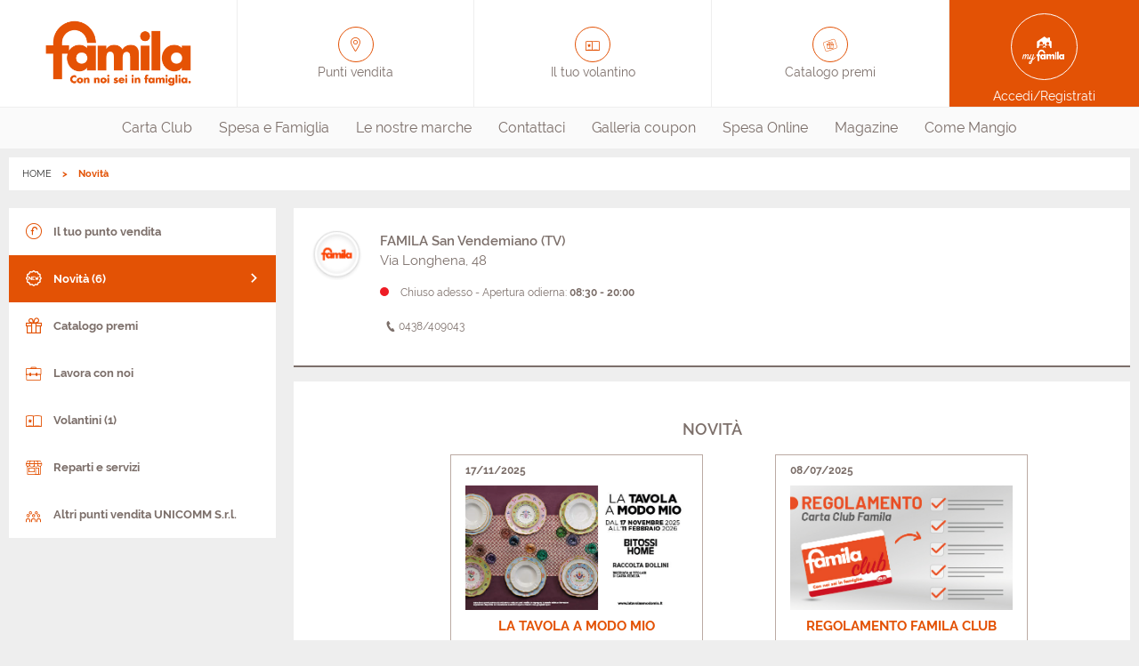

--- FILE ---
content_type: text/html;charset=UTF-8
request_url: https://www.famila.it/punti-vendita/veneto/famila-san-vendemiano/novita?section=news
body_size: 6529
content:

        <!DOCTYPE html>
      <html class="no-js " lang="it-IT"><head><meta charset="UTF-8"/><meta content="IE=edge" http-equiv="X-UA-Compatible"/><meta content="Yes" HTTP-EQUIV="MSThemeCompatible"/><meta content="IE=edge" http-equiv="X-UA-Compatible"/><meta charset="utf-8"/><meta content="width=device-width, initial-scale=1.0, maximum-scale=1.0, user-scalable=no" name="viewport"/><title>Novità | Famila</title><meta content="" name="description"/><link href="//images.selex-insegne.stormreply.com/docroot/master/images/famila/favicon.png" type="image/png" rel="icon"/><link href="https://www.famila.it/punti-vendita/veneto/famila-san-vendemiano/novita?section=news" rel="canonical"/><meta content="website" property="og:type"/><meta content="it" property="og:locale"/><meta content="Novità | Famila" property="og:title"/><meta content="" property="og:description"/><meta content="summary" name="twitter:card"/><meta content="Novità | Famila" name="twitter:title"/><meta content="" name="twitter:description"/><meta content="no" name="msapplication-tap-highlight"/>
    <script type="text/javascript">
	var _iub = _iub || [];
	_iub.csConfiguration = {
		"countryDetection":true,
		"invalidateConsentWithoutLog":true,
		"cookiePolicyInOtherWindow":true,
		"consentOnContinuedBrowsing":false,
		"perPurposeConsent":true,
		"whitelabel":false,
		"lang":"it",
		"siteId":2409485,
		"floatingPreferencesButtonDisplay":false,
		"cookiePolicyId":34865213,
		"cookiePolicyUrl":"https://www.famila.it/cookie",
		"banner":{
			"closeButtonDisplay":true,
			"closeButtonRejects":true,
			"acceptButtonDisplay":true,
			"customizeButtonDisplay":true,
			"acceptButtonColor":"#DA0442",
			"acceptButtonCaptionColor":"white",
			"customizeButtonColor":"#7F7F7F",
			"customizeButtonCaptionColor":"white",
			"rejectButtonColor":"#DA0442",
			"rejectButtonCaptionColor":"white",
			"listPurposes":true,
			"position":"bottom",
			"textColor":"white",
			"backgroundColor":"rgba(0, 0, 2, 0.8509803921568627)",
			"fontSizeCloseButton":"20px",
			"content":"<div id=\"iubenda-cs-title\">Selezione delle preferenze per i cookie</div><div id=\"iubenda-cs-paragraph\"><p class=\"iub-p\">Il sito Famila.it utilizza cookie o tecnologie simili proprie e di terza parte  per finalità tecniche e, con il tuo consenso, anche per altre finalità (%{purposes}) come specificato nell'<a href=\"/privacy-policy/34865213/cookie-policy?an=no&s_ck=false&newmarkup=yes\" class=\"iubenda-cs-cookie-policy-lnk\">Informativa cookie</a>.</p><p class=\"iub-p\">La chiusura del banner implica il diniego al rilascio dei cookie. Facendo click su Accetta si acconsente all'installazione di tutti i cookie, altrimenti è possibile  gestire le singole tipologie.</p></div>"
		},
		"callback": {
            onPreferenceExpressedOrNotNeeded: function(preference) {
                dataLayer.push({
                    iubenda_ccpa_opted_out: _iub.cs.api.isCcpaOptedOut()
                });
                if (!preference) {
                    dataLayer.push({
                        event: "iubenda_preference_not_needed"
                    });
                } else {
                    if (preference.consent === true) {
                        dataLayer.push({
                            event: "iubenda_consent_given"
                        });
                    } else if (preference.consent === false) {
                        dataLayer.push({
                            event: "iubenda_consent_rejected"
                        });
                    } else if (preference.purposes) {
                        for (var purposeId in preference.purposes) {
                            if (preference.purposes[purposeId]) {
                                dataLayer.push({
                                    event: "iubenda_consent_given_purpose_" + purposeId
                                });
                            }
                        }
                    }
                }
            }
        }
	};
</script>
<script type="text/javascript" src="//cdn.iubenda.com/cs/iubenda_cs.js" charset="UTF-8" async></script>
  <link href="//fonts.googleapis.com" rel="dns-prefetch"/><link href="//images.selex-insegne.stormreply.com/docroot/master/css/famila.css?v=4.19.710" rel="stylesheet preload"/><script>
     var dataLayer = [{
        "userId": "",
        "userStatus": "not_logged",
        "cardNum": "",
        "pdvId": "",
        "pdvName": "",
        "socioNome": "",
        "userBirthYear": ""
      }]
    </script>
        <script>(function(w,d,s,l,i){w[l]=w[l]||[];w[l].push({'gtm.start}':
        new Date().getTime(),event:'gtm.js'});var f=d.getElementsByTagName(s)[0],
        j=d.createElement(s),dl=l!='dataLayer'?'&l='+l:'';j.async=true;j.src=
        'https://www.googletagmanager.com/gtm.js?id='+i+dl;f.parentNode.insertBefore(j,f);
        })(window,document,'script','dataLayer',"GTM-MSGVQ2");</script>
        <meta content="smartbanner.title" name="smartbanner:title"/><meta content="smartbanner.author" name="smartbanner:author"/><meta content="Gratis " name="smartbanner:price"/><meta content="Su App Store" name="smartbanner:price-suffix-apple"/><meta content="Su Google Play" name="smartbanner:price-suffix-google"/><meta content="smartbanner.icon.apple.url" name="smartbanner:icon-apple"/><meta content="smartbanner.icon.google.url" name="smartbanner:icon-google"/><meta content="VAI" name="smartbanner:button"/><meta content="smartbanner.button.url.apple" name="smartbanner:button-url-apple"/><meta content="smartbanner.button.url.google" name="smartbanner:button-url-google"/><meta content="Chiudi" name="smartbanner:close-label"/><meta content="true" name="smartbanner:api"/><meta content="none" name="smartbanner:enabled-platforms"/></head><body data-include="GtmTrackPage" data-skin-link="" data-controller="" style="" class="site   t-store-detail-news it_IT ">
                <noscript><iframe class="_iub_cs_activate" data-suppressedsrc="//www.googletagmanager.com/ns.html?id=GTM-MSGVQ2" src="//cdn.iubenda.com/cookie_solution/empty.html" data-iub-purposes="1" height="0" width="0" style="display:none;visibility:hidden"></iframe></noscript>
                <header role="presentation" class="js-header site-header"><div class="js-preferred-store preferred-store hidden  store show-for-medium-only"></div><div class="top-header grid-x grid-padding-x"><div data-backdrop=".backdrop" data-menu-html-class="menu-in" data-menu="nav.main-nav" class="burger-menu cell small-2 show-for-small-only" role="button"><div class="burger-icon"><span class="bar"></span><span class="bar close"></span><span class="bar"></span></div></div><a itemtype="http://schema.org/Brand" itemscope="" class="header-block logo cell auto" title="Supermercato Famila - Entra nei nostri ipermercati e supermercati" href="/"><span class="hide" itemprop="name">Famila</span><span itemprop="logo"><picture><source media="(min-width: 1439px)" srcset="//images.selex-insegne.stormreply.com/mediaObject/Centrale/FAMILA/2020/logo600/original/logo600.png"/><source srcset="//images.selex-insegne.stormreply.com/mediaObject/Centrale/FAMILA/2020/logo600/original/logo600.png"/><img src="//images.selex-insegne.stormreply.com/mediaObject/Centrale/FAMILA/2020/logo600/original/logo600.png" alt="Logo600"/></picture></span></a><a class="header-block icon-pin-outline show-for-medium cell auto " href="/punti-vendita"><span>Punti vendita</span></a><a class="header-block icon-flyers show-for-medium cell auto" href="/punti-vendita"><span>Il tuo volantino</span></a><a class="header-block icon-giftcard show-for-medium cell auto" href="/punti-vendita"><span>Catalogo premi</span></a><div class="js-preferred-store hidden header-block store show-for-large cell auto"></div><a class="header-block my-account icon-mypagefamila cell small-2 medium-2" href="/login"><span class="show-for-medium">Accedi/Registrati</span></a></div><nav role="menubar" class="main-nav"><div class="top-header show-for-small-only"><a class="header-block icon-pin-outline  " href="/punti-vendita"><span>Punti vendita</span></a><a class="header-block icon-flyers " href="/punti-vendita"><span>Il tuo volantino</span></a><a class="header-block icon-giftcard " href="/punti-vendita"><span>Catalogo premi</span></a></div><ul class="menu nav"><li role="menuitem" class=""><a href="/carta-club" class="nav-link"  >
                    Carta Club
                  </a></li><li role="menuitem" class=""><a href="/spesa-e-famiglia" class="nav-link"  >
                    Spesa e Famiglia
                  </a></li><li role="menuitem" class=""><a href="/le-nostre-marche" class="nav-link"  >
                    Le nostre marche
                  </a></li><li role="menuitem" class=""><a href="/contattaci" class="nav-link"  target="_blank" rel="noopener">
                    Contattaci
                  </a></li><li role="menuitem" class=""><a href="/coupon-spesa" class="nav-link"  >
                    Galleria coupon
                  </a></li><li role="menuitem" class=""><a href="/redirect-spesa-online" class="nav-link"  >
                    Spesa Online
                  </a></li><li role="menuitem" class=""><a href="/digital-magazine" class="nav-link"  >
                    Magazine
                  </a></li><li role="menuitem" class=""><a href="/come-mangio" class="nav-link"  >
                    Come Mangio
                  </a></li></ul></nav></header><div class="js-preferred-store preferred-store hidden  store show-for-small-only"></div><div class=" "><div class="grid-container"><nav role="navigation" aria-label="You are here:" class="nav-breadcrumbs"><ul class="breadcrumbs"><li><a class="home" href="/">HOME</a></li><li>Novità</a></li></ul><script type="application/ld+json">
    {
      "@context": "https://schema.org",
      "@type": "BreadcrumbList",
      "itemListElement": [
      {
      "@type": "ListItem",
      "position": 1,
      "name": "HOME",
      "item": "https://www.famila.it/"
      }
      
        ,
      
      {
      "@type": "ListItem",
      "position": 2,
      "name": "Novità",
      "item": "https://www.famila.it/punti-vendita/dettaglio-punto-vendita/novita"
      }
      ]
    }
  </script></nav></div><main class=" grid-container" role="main" id="wrapper"><div data-logged-user-email="" id="logged-user-email"></div><div class="grid-x grid-padding-x"><div class="cell small-12 large-3"><div class="sidebar-wrapper store-wrapper"><div  class="welcome  hide"><h1 class="title">Benvenuto!</h1><a href="/logout?storeId=609029">Esci dall'account</a></div><div class="sidebar-nav"><a data-slide="true" data-context=".sidebar-menu-primary" data-show=".sidebar-menu-primary" class="sidebar-toggle hide-for-large" href="#"></a><ul class="sidebar-menu sidebar-menu-primary"><li class=""><a class="" href="/punti-vendita/veneto/famila-san-vendemiano"><i class="icon-mainfamila"></i>
        Il tuo punto vendita
      </a></li><li class=""><a class="is-active" href="/punti-vendita/veneto/famila-san-vendemiano/novita"><i class="icon-news"></i>
        Novità (6)
      </a></li><li class=""><a class="" href="/punti-vendita/veneto/famila-san-vendemiano/catalogo-premi"><i class="icon-prizes"></i>
        Catalogo premi
      </a></li><li class=""><a class="" href="https://lavoraconnoi.unicomm.it/"><i class="icon-jobs"></i>
        Lavora con noi
      </a></li><li class=""><a class="" href="/punti-vendita/veneto/famila-san-vendemiano/offerte-volantino"><i class="icon-flyers"></i>
        Volantini (1)
      </a></li><li class=""><a class="" href="/punti-vendita/veneto/famila-san-vendemiano/reparti-servizi"><i class="icon-storedepartments"></i>
        Reparti e servizi
      </a></li><li class=""><a class="" href="/tutti-i-punti-vendita/sede-amministrativa/unicomm"><i class="icon-stores"></i>
        Altri punti vendita UNICOMM S.r.l.
      </a></li></ul></div></div></div><div class="cell small-12 large-9"><section class="content-item store-detail   secondary-store"><div class="grid-x grid-margin-x "><figure class="cell large-1"><a href="/punti-vendita/veneto/famila-san-vendemiano/novita" class=""  ><img src="//images.selex-insegne.stormreply.com/docroot/master/images/famila/store-types/famila-logo@2x.png"/></a></figure><div class="cell large-7"><a href="/punti-vendita/veneto/famila-san-vendemiano/novita" class=""  ><span class="h5 primary">FAMILA San Vendemiano (TV)</span></a><p>Via Longhena, 48</p><div class="timetable closed">
                  Chiuso adesso -
                  
                   Apertura odierna: <strong>08:30 - 20:00</strong>
                  
                </div><ul class="show-for-large store-detail-contact"><li><a class="button secondary iconed no-bg text" href="tel:0438/409043"><i class="icon icon-phone"></i>   0438/409043</a></li></ul><ul class="hide-for-large store-detail-contact"><li><a class="button secondary iconed no-bg" href="tel:0438/409043"><i class="icon icon-phone"></i> contatta</a></li><li><a class="button secondary iconed no-bg" rel="noopener" target="_blank" href="https://www.google.com/maps/dir//FAMILA San Vendemiano (TV)Via+Longhena%2C+48"><i class="icon icon-directions"></i> indicazioni</a></li></ul></div></div></section><section class="main-section content   "><div class="content-item myaccount-news text-center "><h4 class="title">Novità</h4><div class="grid-x grid-margin-x news-container"><div class="cell large-offset-1 large-5 medium-6 stretch"><script>
    console.log("Rendering ITEM:", "9fff607c-55e9-4a8e-b07a-4390d9459735", "Item esiste:", "true");
  </script><div data-creative-slot="pdv_local" data-link="http://www.latavolaamodomio.it/" data-validity="2025_11" class="card card-editorial bordered card-myaccount card-editorial-news"><div class="content-top"><span class="date">17/11/2025</span></div><div class="content"><div class="card-image"><picture><source srcset="//images.selex-insegne.stormreply.com/mediaObject/unicomm/op_premio/2025_LaTavolaAModoMio/bitossi_NOVITA_563x315/original/bitossi_NOVITA_563x315.png"/><img src="//images.selex-insegne.stormreply.com/mediaObject/unicomm/op_premio/2025_LaTavolaAModoMio/bitossi_NOVITA_563x315/original/bitossi_NOVITA_563x315.png" alt=""/></picture></div><div class="card-section"><h3 class="title card-title">La Tavola a Modo Mio</h3><p>Fino al 11/02/2026&nbsp;raccogli bollini con la tua carta fedelt&agrave;&nbsp;per apparecchiare la tavola con BITOSSI HOME e poter dire &quot;questa &egrave; LA TAVOLA A MODO MIO!&quot;</p></div>

        

        </div></div></div><div class="cell large-offset-1 large-5 medium-6 stretch"><script>
    console.log("Rendering ITEM:", "89402424-fe9f-4c7f-abc2-158d7841a4b7", "Item esiste:", "true");
  </script><div data-creative-slot="pdv_local" data-link="https://privacy.gruppounicomm.it/privacy/famila/CartaClubFamilaRegolamento.html" data-validity="2025_07" class="card card-editorial bordered card-myaccount card-editorial-news"><div class="content-top"><span class="date">08/07/2025</span></div><div class="content"><div class="card-image"><picture><source srcset="//images.selex-insegne.stormreply.com/mediaObject/unicomm/PRIVACY-e-REGOLAMENTO-CARD/Famila_Card_Regolamento_563x315/original/Famila_Card_Regolamento_563x315.jpg"/><img src="//images.selex-insegne.stormreply.com/mediaObject/unicomm/PRIVACY-e-REGOLAMENTO-CARD/Famila_Card_Regolamento_563x315/original/Famila_Card_Regolamento_563x315.jpg" alt=""/></picture></div><div class="card-section"><h3 class="title card-title">REGOLAMENTO FAMILA CLUB</h3><p>Prendi visione del Regolamento Carta Famila Club per utilizzarla nel modo pi&ugrave; efficace e sicuro, e per non perdere neanche una delle tante opportunit&agrave; riservate ai Titolari Carta...</p></div>

        

        </div></div></div><div class="cell large-offset-1 large-5 medium-6 stretch"><script>
    console.log("Rendering ITEM:", "f804de3f-1aeb-4dc3-930d-aa571e58215c", "Item esiste:", "true");
  </script><div data-creative-slot="pdv_local" data-link="https://privacy.gruppounicomm.it/privacy/famila/CartaClubFamilaInformativaPrivacy.html" data-validity="2025_07" class="card card-editorial bordered card-myaccount card-editorial-news"><div class="content-top"><span class="date">08/07/2025</span></div><div class="content"><div class="card-image"><picture><source srcset="//images.selex-insegne.stormreply.com/mediaObject/unicomm/PRIVACY-e-REGOLAMENTO-CARD/Famila_Card_Privacy_563x315/original/Famila_Card_Privacy_563x315.jpg"/><img src="//images.selex-insegne.stormreply.com/mediaObject/unicomm/PRIVACY-e-REGOLAMENTO-CARD/Famila_Card_Privacy_563x315/original/Famila_Card_Privacy_563x315.jpg" alt=""/></picture></div><div class="card-section"><h3 class="title card-title">LA TUA PRIVACY E' IMPORTANTE</h3><p>FAMILA&nbsp;tratta i tuoi dati con cura, nel rispetto dell&#39;attuale normativa. Fornisci il consenso MARKETING&nbsp;ed il consenso alla PROFILAZIONE dall&#39;area myFamila per assicurarti promozioni...</p></div>

        

        </div></div></div><div class="cell large-offset-1 large-5 medium-6 stretch"><script>
    console.log("Rendering ITEM:", "b92dfb85-2f8b-487e-9719-2d1df5f71a00", "Item esiste:", "true");
  </script><div data-creative-slot="pdv_local" data-link="https://www.unicomm.it/gift-card/" data-validity="2024_02" class="card card-editorial bordered card-myaccount card-editorial-news"><div class="content-top"><span class="date">15/02/2024</span></div><div class="content"><div class="card-image"><picture><source srcset="//images.selex-insegne.stormreply.com/mediaObject/unicomm/GIFTCARD/GiftCard_2024/WEB-novità/original/WEB-novit%C3%A0.png"/><img src="//images.selex-insegne.stormreply.com/mediaObject/unicomm/GIFTCARD/GiftCard_2024/WEB-novità/original/WEB-novit%C3%A0.png" alt=""/></picture></div><div class="card-section"><h3 class="title card-title">LE NOSTRE GIFT CARD</h3><p>Scopri le nostre&nbsp;Gift Card, disponibili nei tagli da&nbsp;25&euro;, 50&euro; e 100&euro;. Scopri&nbsp;i punti vendita Emisfero, Famila, Super A&amp;O&nbsp;e&nbsp;Mega&nbsp;in cui puoi acquistarle...</p></div>

        

        </div></div></div><div class="cell large-offset-1 large-5 medium-6 stretch"><script>
    console.log("Rendering ITEM:", "b5798b4a-8b6a-45f6-b68b-644758e25be8", "Item esiste:", "true");
  </script><div data-creative-slot="pdv_local" data-link="https://www.prodottiselex.it/le-nostre-marche" data-validity="2023_09" class="card card-editorial with-footer bordered card-myaccount card-editorial-news"><div class="content-top"><a href="/elenco/ricette/ricette"><small class="category-name ">#Ricette</small></a><span class="date">30/09/2023</span></div><div class="content"><div class="card-image"><picture><source srcset="//images.selex-insegne.stormreply.com/mediaObject/unicomm/novità/novità_SELEX/original/novit%C3%A0_SELEX.png"/><img src="//images.selex-insegne.stormreply.com/mediaObject/unicomm/novità/novità_SELEX/original/novit%C3%A0_SELEX.png" alt=""/></picture></div><div class="card-section"><h3 class="title card-title">La qualità Selex la trovi in tutti i prodotti Selex</h3><p>Quando scegli Selex, &egrave; sempre un&rsquo;Ottima Scelta.
Perch&eacute; selezioniamo ogni singolo prodotto con la stessa cura e la stessa passione di sempre.
Per questo i nostri prodotti pi&ugrave;...</p></div>

        

        <div class="card-footer"><span><p>&nbsp; &nbsp;</p>
</span></div></div></div></div><div class="cell large-offset-1 large-5 medium-6 stretch"><script>
    console.log("Rendering ITEM:", "6666bb5a-3b6b-4499-9b9a-97fd9f4e0307", "Item esiste:", "true");
  </script><div data-creative-slot="pdv_local" data-link="https://www.famila.it/landing/unicomm/APP-Famila-Nordest" data-validity="2023_03" class="card card-editorial bordered card-myaccount card-editorial-news"><div class="content-top"><span class="date">30/03/2023</span></div><div class="content"><div class="card-image"><picture><source srcset="//images.selex-insegne.stormreply.com/mediaObject/unicomm/novità/novità-famila/novità_appFAMILA/original/novit%C3%A0_appFAMILA.png"/><img src="//images.selex-insegne.stormreply.com/mediaObject/unicomm/novità/novità-famila/novità_appFAMILA/original/novit%C3%A0_appFAMILA.png" alt=""/></picture></div><div class="card-section"><h3 class="title card-title">APP FAMILA Nord Est</h3><p>Con la APP FAMILA NordEst hai&nbsp;sempre a disposizione tante promozioni, coupon, vantaggi e altre novit&agrave; che cambieranno il tuo modo di fare la spesa!</p></div>

        

        </div></div></div></div></div></section></div></div></main></div><footer class="site-footer"><ul class="menu footer-nav align-center"><li><a href="/chi-siamo" class=""  >
              Chi siamo
            </a></li><li><a href="/contattaci" class=""  target="_blank" rel="noopener">
              Contattaci
            </a></li><li><a href="/tutti-i-punti-vendita" class=""  >
              Tutti i punti vendita
            </a></li><li><a href="/aperture-straordinarie" class=""  >
              Aperture straordinarie
            </a></li><li><a href="/faq" class=""  >
              FAQ
            </a></li><li><a href="/lavora-con-noi" class=""  >
              Lavora con noi
            </a></li><li><a href="https://www.cosicomodo.it/famila/?utm_source=famila&amp;utm_medium=referral_istituzionali" class=""  >
              Spesa online
            </a></li><li><a href="http://www.selexgc.it/" class=""  >
              La capogruppo
            </a></li><li><a href="/avvisi-ai-consumatori" class=""  >
              Avvisi ai consumatori
            </a></li><li><a href="/privacy_titolaresocio" class=""  >
              Policy
            </a></li><li><a href="/cookie" class=""  >
              Cookie
            </a></li><li><a href="/dichiarazione-accessibilita" class=""  >
              Accessibilità
            </a></li></ul><div itemtype="http://schema.org/Organization" class="bottom-footer grid-x grid-padding-x"><p class="green-number-text cell medium-4 medium-offset-4">
          <a href="#" class="iubenda-cs-preferences-link" style="color:grey;">Clicca qui per aggiornare le preferenze per i cookie</a> </br></br> Per ogni informazione sui nostri prodotti a marchio Selex, chiama il numero verde "Le nostre Marche"
        </p><div class="cell small-12"><a class="button tertiary rounded iconed phone-number" itemprop="telephone" href="tel:+39800992992"><i class="icon icon-phone"></i>800992992</a></div><a class="footer-logo" href="/home"><img src="//images.selex-insegne.stormreply.com/mediaObject/Centrale/FAMILA/2020/logo600/original/logo600.png" alt="" title="" width="600" heigth="268" /></a><p itemprop="name" class="copyright cell small-12">SELEX Gruppo Commerciale S.p.A. P.I. 04218940155 | v.4.19.710</p></div></footer><div data-loader-parent="" class="loader js-loader "><div class="spinner"></div></div><script>var adv_target = {}</script>
          <script src="//images.selex-insegne.stormreply.com/docroot/master/javascripts/selex-adv-framework-istituzionali_prod.js"></script>
      
  <script src="//images.selex-insegne.stormreply.com/docroot/master/javascripts/adv.js"></script>
<script rel="preload" src="//images.selex-insegne.stormreply.com/docroot/master/javascripts/libs.js?v=4.19.710">/**/</script><script>
    function isConstructor(f) {
      try {
        new f();
      } catch (err) {
        return false;
      }
      return true;
    }

    if (!isConstructor(window.Logger)) {
      window.Logger = window.logger;
    }

  </script><script rel="preload" src="//images.selex-insegne.stormreply.com/docroot/master/javascripts/app.js?v=4.19.710">/**/</script><script>App.init();</script></body></html>

--- FILE ---
content_type: text/css;charset=UTF-8
request_url: https://images.selex-insegne.stormreply.com/docroot/master/css/famila.css?v=4.19.710
body_size: 404537
content:
@charset "UTF-8";@font-face{font-family:selexIconFont;src:url(/docroot/master/fonts/selexIconFont.eot);src:url(/docroot/master/fonts/selexIconFont.eot?#iefix) format("eot"),url(/docroot/master/fonts/selexIconFont.woff2) format("woff2"),url(/docroot/master/fonts/selexIconFont.woff) format("woff"),url(/docroot/master/fonts/selexIconFont.ttf) format("truetype"),url(/docroot/master/fonts/selexIconFont.svg#selexIconFont) format("svg")}.icon,.icon-add-card:before,.icon-alimentari:before,.icon-arrow-back:before,.icon-arrow-down:before,.icon-arrow-right:before,.icon-arrow-s:before,.icon-arrow:before,.icon-articoliregalo:before,.icon-assegni:before,.icon-attivazionericariche-paytv:before,.icon-autoelettriche:before,.icon-autofaidate:before,.icon-bar:before,.icon-bilingua:before,.icon-bimbi:before,.icon-bin:before,.icon-boxing:before,.icon-brands:before,.icon-buonipasto:before,.icon-calories:before,.icon-carburante:before,.icon-card:before,.icon-carrellibambini:before,.icon-carrellidisabili:before,.icon-cart-store:before,.icon-cartoleria:before,.icon-casseveloci:before,.icon-change:before,.icon-circlearrow-right:before,.icon-climatizzato:before,.icon-clock:before,.icon-close:before,.icon-cocktail:before,.icon-come-approfondisco-2:before,.icon-come-approfondisco:before,.icon-come-conosco-cibi-2:before,.icon-come-conosco-cibi:before,.icon-come-cucino-2:before,.icon-come-cucino:before,.icon-come-scelgo-2:before,.icon-come-scelgo:before,.icon-come-vivo-2:before,.icon-come-vivo:before,.icon-coperto:before,.icon-cosi-comodo-logo:before,.icon-cosi-comodo:before,.icon-coupon-banner-cart:before,.icon-coupon-tick:before,.icon-coupon:before,.icon-course:before,.icon-crosshair:before,.icon-cucino-new:before,.icon-curapersona:before,.icon-danger:before,.icon-detergenti:before,.icon-difficulty:before,.icon-directions:before,.icon-distance:before,.icon-dot-list:before,.icon-download-pdf:before,.icon-download:before,.icon-drogheria:before,.icon-ecommerce:before,.icon-edicola:before,.icon-educazione-alimentare:before,.icon-elettodomestici:before,.icon-email-outline:before,.icon-envelope:before,.icon-etichette:before,.icon-expire:before,.icon-eye:before,.icon-facebook:before,.icon-fattura:before,.icon-fax:before,.icon-filterlisting:before,.icon-filters:before,.icon-fitness:before,.icon-flyers:before,.icon-formati:before,.icon-foto:before,.icon-freschezza:before,.icon-fruttaverdura:before,.icon-galleriacommerciale:before,.icon-gastronomia:before,.icon-geolocation:before,.icon-gift:before,.icon-giftcard:before,.icon-giocattoli:before,.icon-gioielleria:before,.icon-greennumber:before,.icon-heart-outline:before,.icon-home:before,.icon-hotel:before,.icon-informazioni:before,.icon-insacchettatrice:before,.icon-jobs:before,.icon-latticini:before,.icon-lens:before,.icon-libri:before,.icon-list:before,.icon-lista:before,.icon-macelleria:before,.icon-mail:before,.icon-mainaeo:before,.icon-mainemi:before,.icon-mainemisfero:before,.icon-mainfamila:before,.icon-mainmercato:before,.icon-map:before,.icon-Movimenti-carta-fedelta:before,.icon-mypage:before,.icon-mypageaeo:before,.icon-mypagecashandcarry:before,.icon-mypageemi:before,.icon-mypageemisfero:before,.icon-mypagefamila:before,.icon-mypagegalassia:before,.icon-mypagegulliver:before,.icon-mypagemercato:before,.icon-mypagemizzica:before,.icon-mypagepan:before,.icon-mypageselex:before,.icon-nav-card:before,.icon-news:before,.icon-noalimentare:before,.icon-nobarriereperdisabili:before,.icon-noglutine:before,.icon-ordinazioni:before,.icon-pack-sostenibili:before,.icon-pagobancomat:before,.icon-panetteria:before,.icon-parafarmacia:before,.icon-parcheggio-coperto:before,.icon-parcheggiodisabili:before,.icon-parcheggiomamme:before,.icon-pasticceria:before,.icon-pdf:before,.icon-pescheria:before,.icon-phone-outline:before,.icon-phone:before,.icon-piattigastronomici:before,.icon-pin-outline:before,.icon-pin:before,.icon-pizza:before,.icon-pizzeria:before,.icon-play-circle:before,.icon-portions:before,.icon-prelievobancomat:before,.icon-print:before,.icon-printer:before,.icon-privacy:before,.icon-prizes:before,.icon-prodottiperanimali:before,.icon-products:before,.icon-profile:before,.icon-profumeria:before,.icon-punti:before,.icon-rateizzazione:before,.icon-regalo:before,.icon-region:before,.icon-ricaricatelefono:before,.icon-right:before,.icon-risparmio:before,.icon-rispettare-la-natura:before,.icon-ristorazione:before,.icon-ristoro:before,.icon-salumi:before,.icon-search:before,.icon-season:before,.icon-select-coupon:before,.icon-servizio-clienti:before,.icon-shoppingbag:before,.icon-sorta:before,.icon-sortz:before,.icon-star-outline:before,.icon-store:before,.icon-storedepartments:before,.icon-support:before,.icon-surgelati:before,.icon-tel2:before,.icon-telefonia:before,.icon-telefoniche:before,.icon-telefono:before,.icon-thumb-up:before,.icon-tick:before,.icon-ticket:before,.icon-time:before,.icon-tradizione:before,.icon-trash:before,.icon-tutela-del-lavoro:before,.icon-twitter:before,.icon-user:before,.icon-valuta-copy:before,.icon-vini-sfusi:before,.icon-vini:before,.icon-wifigratuito:before,.store-locator-sidebar .filter-form .accordion .accordion-title:after{display:inline-block;font-family:selexIconFont!important;font-style:normal;font-variant:normal;font-weight:400;font-size:1em;line-height:1.5;color:inherit;text-decoration:none;text-transform:none;-webkit-font-smoothing:antialiased;-moz-osx-font-smoothing:grayscale;vertical-align:middle}@-webkit-keyframes a{0%{background-color:transparent}to{background-color:rgba(53,53,53,.6)}}@keyframes a{0%{background-color:transparent}to{background-color:rgba(53,53,53,.6)}}@media print,screen and (min-width:48em){.reveal,.reveal.large,.reveal.small,.reveal.tiny{right:auto;left:auto;margin:0 auto}}

/*! normalize-scss | MIT/GPLv2 License | bit.ly/normalize-scss */html{font-family:sans-serif;line-height:1.15;-ms-text-size-adjust:100%;-webkit-text-size-adjust:100%}article,aside,footer,header,nav,section{display:block}h1{font-size:2em;margin:.67em 0}figcaption,figure{display:block}figure{margin:1em 40px}hr{-webkit-box-sizing:content-box;box-sizing:content-box;overflow:visible}pre{font-family:monospace,monospace;font-size:1em}a{background-color:transparent;-webkit-text-decoration-skip:objects}a:active,a:hover{outline-width:0}abbr[title]{border-bottom:none;text-decoration:underline;-webkit-text-decoration:underline dotted;text-decoration:underline dotted}b,strong{font-weight:inherit;font-weight:bolder}code,kbd,samp{font-family:monospace,monospace;font-size:1em}dfn{font-style:italic}mark{background-color:#ff0;color:#000}sub,sup{font-size:75%;line-height:0;position:relative;vertical-align:baseline}sub{bottom:-.25em}sup{top:-.5em}audio,video{display:inline-block}audio:not([controls]){display:none;height:0}img{border-style:none}svg:not(:root){overflow:hidden}button,input,optgroup,select,textarea{font-family:sans-serif;font-size:100%;line-height:1.15;margin:0}button{overflow:visible}button,select{text-transform:none}[type=reset],[type=submit],button,html [type=button]{-webkit-appearance:button}[type=button]::-moz-focus-inner,[type=reset]::-moz-focus-inner,[type=submit]::-moz-focus-inner,button::-moz-focus-inner{border-style:none;padding:0}[type=button]:-moz-focusring,[type=reset]:-moz-focusring,[type=submit]:-moz-focusring,button:-moz-focusring{outline:1px dotted ButtonText}input{overflow:visible}[type=checkbox],[type=radio]{-webkit-box-sizing:border-box;box-sizing:border-box;padding:0}[type=number]::-webkit-inner-spin-button,[type=number]::-webkit-outer-spin-button{height:auto}[type=search]{-webkit-appearance:textfield;outline-offset:-2px}[type=search]::-webkit-search-cancel-button,[type=search]::-webkit-search-decoration{-webkit-appearance:none}::-webkit-file-upload-button{-webkit-appearance:button;font:inherit}fieldset{border:1px solid silver;margin:0 2px;padding:.35em .625em .75em}legend{-webkit-box-sizing:border-box;box-sizing:border-box;display:table;padding:0;color:inherit;white-space:normal}progress{display:inline-block;vertical-align:baseline}textarea{overflow:auto}details{display:block}summary{display:list-item}menu{display:block}canvas{display:inline-block}[hidden],template{display:none}.foundation-mq{font-family:"small=0em&medium=48em&large=64em&xlarge=75em&xxlarge=90em"}html{-webkit-box-sizing:border-box;box-sizing:border-box;font-size:100%}*,:after,:before{-webkit-box-sizing:inherit;box-sizing:inherit}body{margin:0;padding:0;background:#fff;font-family:Raleway,sans-serif;font-weight:400;line-height:1.5;color:#7c6f6a;-webkit-font-smoothing:antialiased;-moz-osx-font-smoothing:grayscale}img{display:inline-block;vertical-align:middle;max-width:100%;height:auto;-ms-interpolation-mode:bicubic}textarea{height:auto;min-height:50px;-webkit-border-radius:0;border-radius:0}select{-webkit-box-sizing:border-box;box-sizing:border-box;width:100%}.map_canvas embed,.map_canvas img,.map_canvas object,.mqa-display embed,.mqa-display img,.mqa-display object{max-width:none!important}button{padding:0;-webkit-appearance:none;-moz-appearance:none;appearance:none;border:0;-webkit-border-radius:0;border-radius:0;background:transparent;line-height:1;cursor:auto}[data-whatinput=mouse] button{outline:0}pre{overflow:auto}button,input,optgroup,select,textarea{font-family:inherit}.is-visible{display:block!important}.is-hidden{display:none!important}.grid-container{padding-right:.46875rem;padding-left:.46875rem;max-width:75rem;margin:0 auto}@media print,screen and (min-width:48em){.grid-container{padding-right:.625rem;padding-left:.625rem}}.grid-container.fluid{padding-right:.46875rem;padding-left:.46875rem;max-width:100%;margin:0 auto}@media print,screen and (min-width:48em){.grid-container.fluid{padding-right:.625rem;padding-left:.625rem}}.grid-container.full{padding-right:0;padding-left:0;max-width:100%;margin:0 auto}.grid-x{display:-webkit-box;display:-ms-flexbox;display:flex;-webkit-box-orient:horizontal;-webkit-box-direction:normal;-ms-flex-flow:row wrap;flex-flow:row wrap}.cell{-webkit-box-flex:0;-ms-flex:0 0 auto;flex:0 0 auto;min-height:0;min-width:0;width:100%}.cell.auto{-webkit-box-flex:1;-ms-flex:1 1 0px;flex:1 1 0px}.cell.shrink{-webkit-box-flex:0;-ms-flex:0 0 auto;flex:0 0 auto}.grid-x>.auto,.grid-x>.shrink{width:auto}.grid-x>.small-1,.grid-x>.small-2,.grid-x>.small-3,.grid-x>.small-4,.grid-x>.small-5,.grid-x>.small-6,.grid-x>.small-7,.grid-x>.small-8,.grid-x>.small-9,.grid-x>.small-10,.grid-x>.small-11,.grid-x>.small-12,.grid-x>.small-full,.grid-x>.small-shrink{-ms-flex-preferred-size:auto;flex-basis:auto}@media print,screen and (min-width:48em){.grid-x>.medium-1,.grid-x>.medium-2,.grid-x>.medium-3,.grid-x>.medium-4,.grid-x>.medium-5,.grid-x>.medium-6,.grid-x>.medium-7,.grid-x>.medium-8,.grid-x>.medium-9,.grid-x>.medium-10,.grid-x>.medium-11,.grid-x>.medium-12,.grid-x>.medium-full,.grid-x>.medium-shrink{-ms-flex-preferred-size:auto;flex-basis:auto}}@media print,screen and (min-width:64em){.grid-x>.large-1,.grid-x>.large-2,.grid-x>.large-3,.grid-x>.large-4,.grid-x>.large-5,.grid-x>.large-6,.grid-x>.large-7,.grid-x>.large-8,.grid-x>.large-9,.grid-x>.large-10,.grid-x>.large-11,.grid-x>.large-12,.grid-x>.large-full,.grid-x>.large-shrink{-ms-flex-preferred-size:auto;flex-basis:auto}}.grid-x>.small-1{width:8.33333%}.grid-x>.small-2{width:16.66667%}.grid-x>.small-3{width:25%}.grid-x>.small-4{width:33.33333%}.grid-x>.small-5{width:41.66667%}.grid-x>.small-6{width:50%}.grid-x>.small-7{width:58.33333%}.grid-x>.small-8{width:66.66667%}.grid-x>.small-9{width:75%}.grid-x>.small-10{width:83.33333%}.grid-x>.small-11{width:91.66667%}.grid-x>.small-12{width:100%}@media print,screen and (min-width:48em){.grid-x>.medium-auto{-webkit-box-flex:1;-ms-flex:1 1 0px;flex:1 1 0px;width:auto}.grid-x>.medium-shrink{-webkit-box-flex:0;-ms-flex:0 0 auto;flex:0 0 auto;width:auto}.grid-x>.medium-1{width:8.33333%}.grid-x>.medium-2{width:16.66667%}.grid-x>.medium-3{width:25%}.grid-x>.medium-4{width:33.33333%}.grid-x>.medium-5{width:41.66667%}.grid-x>.medium-6{width:50%}.grid-x>.medium-7{width:58.33333%}.grid-x>.medium-8{width:66.66667%}.grid-x>.medium-9{width:75%}.grid-x>.medium-10{width:83.33333%}.grid-x>.medium-11{width:91.66667%}.grid-x>.medium-12{width:100%}}@media print,screen and (min-width:64em){.grid-x>.large-auto{-webkit-box-flex:1;-ms-flex:1 1 0px;flex:1 1 0px;width:auto}.grid-x>.large-shrink{-webkit-box-flex:0;-ms-flex:0 0 auto;flex:0 0 auto;width:auto}.grid-x>.large-1{width:8.33333%}.grid-x>.large-2{width:16.66667%}.grid-x>.large-3{width:25%}.grid-x>.large-4{width:33.33333%}.grid-x>.large-5{width:41.66667%}.grid-x>.large-6{width:50%}.grid-x>.large-7{width:58.33333%}.grid-x>.large-8{width:66.66667%}.grid-x>.large-9{width:75%}.grid-x>.large-10{width:83.33333%}.grid-x>.large-11{width:91.66667%}.grid-x>.large-12{width:100%}}.grid-margin-x:not(.grid-x)>.cell{width:auto}.grid-margin-y:not(.grid-y)>.cell{height:auto}.grid-margin-x{margin-left:-.46875rem;margin-right:-.46875rem}@media print,screen and (min-width:48em){.grid-margin-x{margin-left:-.625rem;margin-right:-.625rem}}.grid-margin-x>.cell{width:calc(100% - .9375rem);margin-left:.46875rem;margin-right:.46875rem}@media print,screen and (min-width:48em){.grid-margin-x>.cell{width:calc(100% - 1.25rem);margin-left:.625rem;margin-right:.625rem}}.grid-margin-x>.auto,.grid-margin-x>.shrink{width:auto}.grid-margin-x>.small-1{width:calc(8.33333% - .9375rem)}.grid-margin-x>.small-2{width:calc(16.66667% - .9375rem)}.grid-margin-x>.small-3{width:calc(25% - .9375rem)}.grid-margin-x>.small-4{width:calc(33.33333% - .9375rem)}.grid-margin-x>.small-5{width:calc(41.66667% - .9375rem)}.grid-margin-x>.small-6{width:calc(50% - .9375rem)}.grid-margin-x>.small-7{width:calc(58.33333% - .9375rem)}.grid-margin-x>.small-8{width:calc(66.66667% - .9375rem)}.grid-margin-x>.small-9{width:calc(75% - .9375rem)}.grid-margin-x>.small-10{width:calc(83.33333% - .9375rem)}.grid-margin-x>.small-11{width:calc(91.66667% - .9375rem)}.grid-margin-x>.small-12{width:calc(100% - .9375rem)}@media print,screen and (min-width:48em){.grid-margin-x>.auto,.grid-margin-x>.shrink{width:auto}.grid-margin-x>.small-1{width:calc(8.33333% - 1.25rem)}.grid-margin-x>.small-2{width:calc(16.66667% - 1.25rem)}.grid-margin-x>.small-3{width:calc(25% - 1.25rem)}.grid-margin-x>.small-4{width:calc(33.33333% - 1.25rem)}.grid-margin-x>.small-5{width:calc(41.66667% - 1.25rem)}.grid-margin-x>.small-6{width:calc(50% - 1.25rem)}.grid-margin-x>.small-7{width:calc(58.33333% - 1.25rem)}.grid-margin-x>.small-8{width:calc(66.66667% - 1.25rem)}.grid-margin-x>.small-9{width:calc(75% - 1.25rem)}.grid-margin-x>.small-10{width:calc(83.33333% - 1.25rem)}.grid-margin-x>.small-11{width:calc(91.66667% - 1.25rem)}.grid-margin-x>.small-12{width:calc(100% - 1.25rem)}.grid-margin-x>.medium-auto,.grid-margin-x>.medium-shrink{width:auto}.grid-margin-x>.medium-1{width:calc(8.33333% - 1.25rem)}.grid-margin-x>.medium-2{width:calc(16.66667% - 1.25rem)}.grid-margin-x>.medium-3{width:calc(25% - 1.25rem)}.grid-margin-x>.medium-4{width:calc(33.33333% - 1.25rem)}.grid-margin-x>.medium-5{width:calc(41.66667% - 1.25rem)}.grid-margin-x>.medium-6{width:calc(50% - 1.25rem)}.grid-margin-x>.medium-7{width:calc(58.33333% - 1.25rem)}.grid-margin-x>.medium-8{width:calc(66.66667% - 1.25rem)}.grid-margin-x>.medium-9{width:calc(75% - 1.25rem)}.grid-margin-x>.medium-10{width:calc(83.33333% - 1.25rem)}.grid-margin-x>.medium-11{width:calc(91.66667% - 1.25rem)}.grid-margin-x>.medium-12{width:calc(100% - 1.25rem)}}@media print,screen and (min-width:64em){.grid-margin-x>.large-auto,.grid-margin-x>.large-shrink{width:auto}.grid-margin-x>.large-1{width:calc(8.33333% - 1.25rem)}.grid-margin-x>.large-2{width:calc(16.66667% - 1.25rem)}.grid-margin-x>.large-3{width:calc(25% - 1.25rem)}.grid-margin-x>.large-4{width:calc(33.33333% - 1.25rem)}.grid-margin-x>.large-5{width:calc(41.66667% - 1.25rem)}.grid-margin-x>.large-6{width:calc(50% - 1.25rem)}.grid-margin-x>.large-7{width:calc(58.33333% - 1.25rem)}.grid-margin-x>.large-8{width:calc(66.66667% - 1.25rem)}.grid-margin-x>.large-9{width:calc(75% - 1.25rem)}.grid-margin-x>.large-10{width:calc(83.33333% - 1.25rem)}.grid-margin-x>.large-11{width:calc(91.66667% - 1.25rem)}.grid-margin-x>.large-12{width:calc(100% - 1.25rem)}}.grid-padding-x .grid-padding-x{margin-right:-.46875rem;margin-left:-.46875rem}@media print,screen and (min-width:48em){.grid-padding-x .grid-padding-x{margin-right:-.625rem;margin-left:-.625rem}}.grid-container:not(.full)>.grid-padding-x{margin-right:-.46875rem;margin-left:-.46875rem}@media print,screen and (min-width:48em){.grid-container:not(.full)>.grid-padding-x{margin-right:-.625rem;margin-left:-.625rem}}.grid-padding-x>.cell{padding-right:.46875rem;padding-left:.46875rem}@media print,screen and (min-width:48em){.grid-padding-x>.cell{padding-right:.625rem;padding-left:.625rem}}.small-up-1>.cell{width:100%}.small-up-2>.cell{width:50%}.small-up-3>.cell{width:33.33333%}.small-up-4>.cell{width:25%}.small-up-5>.cell{width:20%}.small-up-6>.cell{width:16.66667%}.small-up-7>.cell{width:14.28571%}.small-up-8>.cell{width:12.5%}@media print,screen and (min-width:48em){.medium-up-1>.cell{width:100%}.medium-up-2>.cell{width:50%}.medium-up-3>.cell{width:33.33333%}.medium-up-4>.cell{width:25%}.medium-up-5>.cell{width:20%}.medium-up-6>.cell{width:16.66667%}.medium-up-7>.cell{width:14.28571%}.medium-up-8>.cell{width:12.5%}}@media print,screen and (min-width:64em){.large-up-1>.cell{width:100%}.large-up-2>.cell{width:50%}.large-up-3>.cell{width:33.33333%}.large-up-4>.cell{width:25%}.large-up-5>.cell{width:20%}.large-up-6>.cell{width:16.66667%}.large-up-7>.cell{width:14.28571%}.large-up-8>.cell{width:12.5%}}.grid-margin-x.small-up-1>.cell{width:calc(100% - .9375rem)}.grid-margin-x.small-up-2>.cell{width:calc(50% - .9375rem)}.grid-margin-x.small-up-3>.cell{width:calc(33.33333% - .9375rem)}.grid-margin-x.small-up-4>.cell{width:calc(25% - .9375rem)}.grid-margin-x.small-up-5>.cell{width:calc(20% - .9375rem)}.grid-margin-x.small-up-6>.cell{width:calc(16.66667% - .9375rem)}.grid-margin-x.small-up-7>.cell{width:calc(14.28571% - .9375rem)}.grid-margin-x.small-up-8>.cell{width:calc(12.5% - .9375rem)}@media print,screen and (min-width:48em){.grid-margin-x.small-up-1>.cell{width:calc(100% - .9375rem)}.grid-margin-x.small-up-2>.cell{width:calc(50% - .9375rem)}.grid-margin-x.small-up-3>.cell{width:calc(33.33333% - .9375rem)}.grid-margin-x.small-up-4>.cell{width:calc(25% - .9375rem)}.grid-margin-x.small-up-5>.cell{width:calc(20% - .9375rem)}.grid-margin-x.small-up-6>.cell{width:calc(16.66667% - .9375rem)}.grid-margin-x.small-up-7>.cell{width:calc(14.28571% - .9375rem)}.grid-margin-x.small-up-8>.cell{width:calc(12.5% - .9375rem)}.grid-margin-x.medium-up-1>.cell{width:calc(100% - 1.25rem)}.grid-margin-x.medium-up-2>.cell{width:calc(50% - 1.25rem)}.grid-margin-x.medium-up-3>.cell{width:calc(33.33333% - 1.25rem)}.grid-margin-x.medium-up-4>.cell{width:calc(25% - 1.25rem)}.grid-margin-x.medium-up-5>.cell{width:calc(20% - 1.25rem)}.grid-margin-x.medium-up-6>.cell{width:calc(16.66667% - 1.25rem)}.grid-margin-x.medium-up-7>.cell{width:calc(14.28571% - 1.25rem)}.grid-margin-x.medium-up-8>.cell{width:calc(12.5% - 1.25rem)}}@media print,screen and (min-width:64em){.grid-margin-x.large-up-1>.cell{width:calc(100% - 1.25rem)}.grid-margin-x.large-up-2>.cell{width:calc(50% - 1.25rem)}.grid-margin-x.large-up-3>.cell{width:calc(33.33333% - 1.25rem)}.grid-margin-x.large-up-4>.cell{width:calc(25% - 1.25rem)}.grid-margin-x.large-up-5>.cell{width:calc(20% - 1.25rem)}.grid-margin-x.large-up-6>.cell{width:calc(16.66667% - 1.25rem)}.grid-margin-x.large-up-7>.cell{width:calc(14.28571% - 1.25rem)}.grid-margin-x.large-up-8>.cell{width:calc(12.5% - 1.25rem)}}.small-margin-collapse,.small-margin-collapse>.cell{margin-right:0;margin-left:0}.small-margin-collapse>.small-1{width:8.33333%}.small-margin-collapse>.small-2{width:16.66667%}.small-margin-collapse>.small-3{width:25%}.small-margin-collapse>.small-4{width:33.33333%}.small-margin-collapse>.small-5{width:41.66667%}.small-margin-collapse>.small-6{width:50%}.small-margin-collapse>.small-7{width:58.33333%}.small-margin-collapse>.small-8{width:66.66667%}.small-margin-collapse>.small-9{width:75%}.small-margin-collapse>.small-10{width:83.33333%}.small-margin-collapse>.small-11{width:91.66667%}.small-margin-collapse>.small-12{width:100%}@media print,screen and (min-width:48em){.small-margin-collapse>.medium-1{width:8.33333%}.small-margin-collapse>.medium-2{width:16.66667%}.small-margin-collapse>.medium-3{width:25%}.small-margin-collapse>.medium-4{width:33.33333%}.small-margin-collapse>.medium-5{width:41.66667%}.small-margin-collapse>.medium-6{width:50%}.small-margin-collapse>.medium-7{width:58.33333%}.small-margin-collapse>.medium-8{width:66.66667%}.small-margin-collapse>.medium-9{width:75%}.small-margin-collapse>.medium-10{width:83.33333%}.small-margin-collapse>.medium-11{width:91.66667%}.small-margin-collapse>.medium-12{width:100%}}@media print,screen and (min-width:64em){.small-margin-collapse>.large-1{width:8.33333%}.small-margin-collapse>.large-2{width:16.66667%}.small-margin-collapse>.large-3{width:25%}.small-margin-collapse>.large-4{width:33.33333%}.small-margin-collapse>.large-5{width:41.66667%}.small-margin-collapse>.large-6{width:50%}.small-margin-collapse>.large-7{width:58.33333%}.small-margin-collapse>.large-8{width:66.66667%}.small-margin-collapse>.large-9{width:75%}.small-margin-collapse>.large-10{width:83.33333%}.small-margin-collapse>.large-11{width:91.66667%}.small-margin-collapse>.large-12{width:100%}}.small-padding-collapse{margin-right:0;margin-left:0}.small-padding-collapse>.cell{padding-right:0;padding-left:0}@media print,screen and (min-width:48em){.medium-margin-collapse,.medium-margin-collapse>.cell{margin-right:0;margin-left:0}}@media print,screen and (min-width:48em){.medium-margin-collapse>.small-1{width:8.33333%}.medium-margin-collapse>.small-2{width:16.66667%}.medium-margin-collapse>.small-3{width:25%}.medium-margin-collapse>.small-4{width:33.33333%}.medium-margin-collapse>.small-5{width:41.66667%}.medium-margin-collapse>.small-6{width:50%}.medium-margin-collapse>.small-7{width:58.33333%}.medium-margin-collapse>.small-8{width:66.66667%}.medium-margin-collapse>.small-9{width:75%}.medium-margin-collapse>.small-10{width:83.33333%}.medium-margin-collapse>.small-11{width:91.66667%}.medium-margin-collapse>.small-12{width:100%}}@media print,screen and (min-width:48em){.medium-margin-collapse>.medium-1{width:8.33333%}.medium-margin-collapse>.medium-2{width:16.66667%}.medium-margin-collapse>.medium-3{width:25%}.medium-margin-collapse>.medium-4{width:33.33333%}.medium-margin-collapse>.medium-5{width:41.66667%}.medium-margin-collapse>.medium-6{width:50%}.medium-margin-collapse>.medium-7{width:58.33333%}.medium-margin-collapse>.medium-8{width:66.66667%}.medium-margin-collapse>.medium-9{width:75%}.medium-margin-collapse>.medium-10{width:83.33333%}.medium-margin-collapse>.medium-11{width:91.66667%}.medium-margin-collapse>.medium-12{width:100%}}@media print,screen and (min-width:64em){.medium-margin-collapse>.large-1{width:8.33333%}.medium-margin-collapse>.large-2{width:16.66667%}.medium-margin-collapse>.large-3{width:25%}.medium-margin-collapse>.large-4{width:33.33333%}.medium-margin-collapse>.large-5{width:41.66667%}.medium-margin-collapse>.large-6{width:50%}.medium-margin-collapse>.large-7{width:58.33333%}.medium-margin-collapse>.large-8{width:66.66667%}.medium-margin-collapse>.large-9{width:75%}.medium-margin-collapse>.large-10{width:83.33333%}.medium-margin-collapse>.large-11{width:91.66667%}.medium-margin-collapse>.large-12{width:100%}}@media print,screen and (min-width:48em){.medium-padding-collapse{margin-right:0;margin-left:0}.medium-padding-collapse>.cell{padding-right:0;padding-left:0}}@media print,screen and (min-width:64em){.large-margin-collapse,.large-margin-collapse>.cell{margin-right:0;margin-left:0}}@media print,screen and (min-width:64em){.large-margin-collapse>.small-1{width:8.33333%}.large-margin-collapse>.small-2{width:16.66667%}.large-margin-collapse>.small-3{width:25%}.large-margin-collapse>.small-4{width:33.33333%}.large-margin-collapse>.small-5{width:41.66667%}.large-margin-collapse>.small-6{width:50%}.large-margin-collapse>.small-7{width:58.33333%}.large-margin-collapse>.small-8{width:66.66667%}.large-margin-collapse>.small-9{width:75%}.large-margin-collapse>.small-10{width:83.33333%}.large-margin-collapse>.small-11{width:91.66667%}.large-margin-collapse>.small-12{width:100%}}@media print,screen and (min-width:64em){.large-margin-collapse>.medium-1{width:8.33333%}.large-margin-collapse>.medium-2{width:16.66667%}.large-margin-collapse>.medium-3{width:25%}.large-margin-collapse>.medium-4{width:33.33333%}.large-margin-collapse>.medium-5{width:41.66667%}.large-margin-collapse>.medium-6{width:50%}.large-margin-collapse>.medium-7{width:58.33333%}.large-margin-collapse>.medium-8{width:66.66667%}.large-margin-collapse>.medium-9{width:75%}.large-margin-collapse>.medium-10{width:83.33333%}.large-margin-collapse>.medium-11{width:91.66667%}.large-margin-collapse>.medium-12{width:100%}}@media print,screen and (min-width:64em){.large-margin-collapse>.large-1{width:8.33333%}.large-margin-collapse>.large-2{width:16.66667%}.large-margin-collapse>.large-3{width:25%}.large-margin-collapse>.large-4{width:33.33333%}.large-margin-collapse>.large-5{width:41.66667%}.large-margin-collapse>.large-6{width:50%}.large-margin-collapse>.large-7{width:58.33333%}.large-margin-collapse>.large-8{width:66.66667%}.large-margin-collapse>.large-9{width:75%}.large-margin-collapse>.large-10{width:83.33333%}.large-margin-collapse>.large-11{width:91.66667%}.large-margin-collapse>.large-12{width:100%}}@media print,screen and (min-width:64em){.large-padding-collapse{margin-right:0;margin-left:0}.large-padding-collapse>.cell{padding-right:0;padding-left:0}}.small-offset-0{margin-left:0}.grid-margin-x>.small-offset-0{margin-left:calc(0% + .46875rem)}.small-offset-1{margin-left:8.33333%}.grid-margin-x>.small-offset-1{margin-left:calc(8.33333% + .46875rem)}.small-offset-2{margin-left:16.66667%}.grid-margin-x>.small-offset-2{margin-left:calc(16.66667% + .46875rem)}.small-offset-3{margin-left:25%}.grid-margin-x>.small-offset-3{margin-left:calc(25% + .46875rem)}.small-offset-4{margin-left:33.33333%}.grid-margin-x>.small-offset-4{margin-left:calc(33.33333% + .46875rem)}.small-offset-5{margin-left:41.66667%}.grid-margin-x>.small-offset-5{margin-left:calc(41.66667% + .46875rem)}.small-offset-6{margin-left:50%}.grid-margin-x>.small-offset-6{margin-left:calc(50% + .46875rem)}.small-offset-7{margin-left:58.33333%}.grid-margin-x>.small-offset-7{margin-left:calc(58.33333% + .46875rem)}.small-offset-8{margin-left:66.66667%}.grid-margin-x>.small-offset-8{margin-left:calc(66.66667% + .46875rem)}.small-offset-9{margin-left:75%}.grid-margin-x>.small-offset-9{margin-left:calc(75% + .46875rem)}.small-offset-10{margin-left:83.33333%}.grid-margin-x>.small-offset-10{margin-left:calc(83.33333% + .46875rem)}.small-offset-11{margin-left:91.66667%}.grid-margin-x>.small-offset-11{margin-left:calc(91.66667% + .46875rem)}@media print,screen and (min-width:48em){.medium-offset-0{margin-left:0}.grid-margin-x>.medium-offset-0{margin-left:calc(0% + .625rem)}.medium-offset-1{margin-left:8.33333%}.grid-margin-x>.medium-offset-1{margin-left:calc(8.33333% + .625rem)}.medium-offset-2{margin-left:16.66667%}.grid-margin-x>.medium-offset-2{margin-left:calc(16.66667% + .625rem)}.medium-offset-3{margin-left:25%}.grid-margin-x>.medium-offset-3{margin-left:calc(25% + .625rem)}.medium-offset-4{margin-left:33.33333%}.grid-margin-x>.medium-offset-4{margin-left:calc(33.33333% + .625rem)}.medium-offset-5{margin-left:41.66667%}.grid-margin-x>.medium-offset-5{margin-left:calc(41.66667% + .625rem)}.medium-offset-6{margin-left:50%}.grid-margin-x>.medium-offset-6{margin-left:calc(50% + .625rem)}.medium-offset-7{margin-left:58.33333%}.grid-margin-x>.medium-offset-7{margin-left:calc(58.33333% + .625rem)}.medium-offset-8{margin-left:66.66667%}.grid-margin-x>.medium-offset-8{margin-left:calc(66.66667% + .625rem)}.medium-offset-9{margin-left:75%}.grid-margin-x>.medium-offset-9{margin-left:calc(75% + .625rem)}.medium-offset-10{margin-left:83.33333%}.grid-margin-x>.medium-offset-10{margin-left:calc(83.33333% + .625rem)}.medium-offset-11{margin-left:91.66667%}.grid-margin-x>.medium-offset-11{margin-left:calc(91.66667% + .625rem)}}@media print,screen and (min-width:64em){.large-offset-0{margin-left:0}.grid-margin-x>.large-offset-0{margin-left:calc(0% + .625rem)}.large-offset-1{margin-left:8.33333%}.grid-margin-x>.large-offset-1{margin-left:calc(8.33333% + .625rem)}.large-offset-2{margin-left:16.66667%}.grid-margin-x>.large-offset-2{margin-left:calc(16.66667% + .625rem)}.large-offset-3{margin-left:25%}.grid-margin-x>.large-offset-3{margin-left:calc(25% + .625rem)}.large-offset-4{margin-left:33.33333%}.grid-margin-x>.large-offset-4{margin-left:calc(33.33333% + .625rem)}.large-offset-5{margin-left:41.66667%}.grid-margin-x>.large-offset-5{margin-left:calc(41.66667% + .625rem)}.large-offset-6{margin-left:50%}.grid-margin-x>.large-offset-6{margin-left:calc(50% + .625rem)}.large-offset-7{margin-left:58.33333%}.grid-margin-x>.large-offset-7{margin-left:calc(58.33333% + .625rem)}.large-offset-8{margin-left:66.66667%}.grid-margin-x>.large-offset-8{margin-left:calc(66.66667% + .625rem)}.large-offset-9{margin-left:75%}.grid-margin-x>.large-offset-9{margin-left:calc(75% + .625rem)}.large-offset-10{margin-left:83.33333%}.grid-margin-x>.large-offset-10{margin-left:calc(83.33333% + .625rem)}.large-offset-11{margin-left:91.66667%}.grid-margin-x>.large-offset-11{margin-left:calc(91.66667% + .625rem)}}.grid-y{display:-webkit-box;display:-ms-flexbox;display:flex;-webkit-box-orient:vertical;-webkit-box-direction:normal;-ms-flex-flow:column nowrap;flex-flow:column nowrap}.grid-y>.cell{width:auto;max-width:none}.grid-y>.auto,.grid-y>.shrink{height:auto}.grid-y>.small-1,.grid-y>.small-2,.grid-y>.small-3,.grid-y>.small-4,.grid-y>.small-5,.grid-y>.small-6,.grid-y>.small-7,.grid-y>.small-8,.grid-y>.small-9,.grid-y>.small-10,.grid-y>.small-11,.grid-y>.small-12,.grid-y>.small-full,.grid-y>.small-shrink{-ms-flex-preferred-size:auto;flex-basis:auto}@media print,screen and (min-width:48em){.grid-y>.medium-1,.grid-y>.medium-2,.grid-y>.medium-3,.grid-y>.medium-4,.grid-y>.medium-5,.grid-y>.medium-6,.grid-y>.medium-7,.grid-y>.medium-8,.grid-y>.medium-9,.grid-y>.medium-10,.grid-y>.medium-11,.grid-y>.medium-12,.grid-y>.medium-full,.grid-y>.medium-shrink{-ms-flex-preferred-size:auto;flex-basis:auto}}@media print,screen and (min-width:64em){.grid-y>.large-1,.grid-y>.large-2,.grid-y>.large-3,.grid-y>.large-4,.grid-y>.large-5,.grid-y>.large-6,.grid-y>.large-7,.grid-y>.large-8,.grid-y>.large-9,.grid-y>.large-10,.grid-y>.large-11,.grid-y>.large-12,.grid-y>.large-full,.grid-y>.large-shrink{-ms-flex-preferred-size:auto;flex-basis:auto}}.grid-y>.small-1{height:8.33333%}.grid-y>.small-2{height:16.66667%}.grid-y>.small-3{height:25%}.grid-y>.small-4{height:33.33333%}.grid-y>.small-5{height:41.66667%}.grid-y>.small-6{height:50%}.grid-y>.small-7{height:58.33333%}.grid-y>.small-8{height:66.66667%}.grid-y>.small-9{height:75%}.grid-y>.small-10{height:83.33333%}.grid-y>.small-11{height:91.66667%}.grid-y>.small-12{height:100%}@media print,screen and (min-width:48em){.grid-y>.medium-auto{-webkit-box-flex:1;-ms-flex:1 1 0px;flex:1 1 0px;height:auto}.grid-y>.medium-shrink{height:auto}.grid-y>.medium-1{height:8.33333%}.grid-y>.medium-2{height:16.66667%}.grid-y>.medium-3{height:25%}.grid-y>.medium-4{height:33.33333%}.grid-y>.medium-5{height:41.66667%}.grid-y>.medium-6{height:50%}.grid-y>.medium-7{height:58.33333%}.grid-y>.medium-8{height:66.66667%}.grid-y>.medium-9{height:75%}.grid-y>.medium-10{height:83.33333%}.grid-y>.medium-11{height:91.66667%}.grid-y>.medium-12{height:100%}}@media print,screen and (min-width:64em){.grid-y>.large-auto{-webkit-box-flex:1;-ms-flex:1 1 0px;flex:1 1 0px;height:auto}.grid-y>.large-shrink{height:auto}.grid-y>.large-1{height:8.33333%}.grid-y>.large-2{height:16.66667%}.grid-y>.large-3{height:25%}.grid-y>.large-4{height:33.33333%}.grid-y>.large-5{height:41.66667%}.grid-y>.large-6{height:50%}.grid-y>.large-7{height:58.33333%}.grid-y>.large-8{height:66.66667%}.grid-y>.large-9{height:75%}.grid-y>.large-10{height:83.33333%}.grid-y>.large-11{height:91.66667%}.grid-y>.large-12{height:100%}}.grid-padding-y .grid-padding-y{margin-top:-.46875rem;margin-bottom:-.46875rem}@media print,screen and (min-width:48em){.grid-padding-y .grid-padding-y{margin-top:-.625rem;margin-bottom:-.625rem}}.grid-padding-y>.cell{padding-top:.46875rem;padding-bottom:.46875rem}@media print,screen and (min-width:48em){.grid-padding-y>.cell{padding-top:.625rem;padding-bottom:.625rem}}.grid-frame{overflow:hidden;position:relative;-ms-flex-wrap:nowrap;flex-wrap:nowrap;-webkit-box-align:stretch;-ms-flex-align:stretch;align-items:stretch;width:100vw}.cell .grid-frame{width:100%}.cell-block{overflow-x:auto;max-width:100%}.cell-block,.cell-block-y{-webkit-overflow-scrolling:touch;-ms-overflow-stype:-ms-autohiding-scrollbar}.cell-block-y{overflow-y:auto;max-height:100%;height:100%}.cell-block-container{display:-webkit-box;display:-ms-flexbox;display:flex;-webkit-box-orient:vertical;-webkit-box-direction:normal;-ms-flex-direction:column;flex-direction:column;max-height:100%}.cell-block-container>.grid-x{max-height:100%;-ms-flex-wrap:nowrap;flex-wrap:nowrap}@media print,screen and (min-width:48em){.medium-grid-frame{overflow:hidden;position:relative;-ms-flex-wrap:nowrap;flex-wrap:nowrap;-webkit-box-align:stretch;-ms-flex-align:stretch;align-items:stretch;width:100vw}.cell .medium-grid-frame{width:100%}.medium-cell-block{overflow-x:auto;max-width:100%;-webkit-overflow-scrolling:touch;-ms-overflow-stype:-ms-autohiding-scrollbar}.medium-cell-block-container{display:-webkit-box;display:-ms-flexbox;display:flex;-webkit-box-orient:vertical;-webkit-box-direction:normal;-ms-flex-direction:column;flex-direction:column;max-height:100%}.medium-cell-block-container>.grid-x{max-height:100%;-ms-flex-wrap:nowrap;flex-wrap:nowrap}.medium-cell-block-y{overflow-y:auto;max-height:100%;height:100%;-webkit-overflow-scrolling:touch;-ms-overflow-stype:-ms-autohiding-scrollbar}}@media print,screen and (min-width:64em){.large-grid-frame{overflow:hidden;position:relative;-ms-flex-wrap:nowrap;flex-wrap:nowrap;-webkit-box-align:stretch;-ms-flex-align:stretch;align-items:stretch;width:100vw}.cell .large-grid-frame{width:100%}.large-cell-block{overflow-x:auto;max-width:100%;-webkit-overflow-scrolling:touch;-ms-overflow-stype:-ms-autohiding-scrollbar}.large-cell-block-container{display:-webkit-box;display:-ms-flexbox;display:flex;-webkit-box-orient:vertical;-webkit-box-direction:normal;-ms-flex-direction:column;flex-direction:column;max-height:100%}.large-cell-block-container>.grid-x{max-height:100%;-ms-flex-wrap:nowrap;flex-wrap:nowrap}.large-cell-block-y{overflow-y:auto;max-height:100%;height:100%;-webkit-overflow-scrolling:touch;-ms-overflow-stype:-ms-autohiding-scrollbar}}.grid-y.grid-frame{width:auto;overflow:hidden;position:relative;-ms-flex-wrap:nowrap;flex-wrap:nowrap;-webkit-box-align:stretch;-ms-flex-align:stretch;align-items:stretch;height:100vh}@media print,screen and (min-width:48em){.grid-y.medium-grid-frame{width:auto;overflow:hidden;position:relative;-ms-flex-wrap:nowrap;flex-wrap:nowrap;-webkit-box-align:stretch;-ms-flex-align:stretch;align-items:stretch;height:100vh}}@media print,screen and (min-width:64em){.grid-y.large-grid-frame{width:auto;overflow:hidden;position:relative;-ms-flex-wrap:nowrap;flex-wrap:nowrap;-webkit-box-align:stretch;-ms-flex-align:stretch;align-items:stretch;height:100vh}}.cell .grid-y.grid-frame{height:100%}@media print,screen and (min-width:48em){.cell .grid-y.medium-grid-frame{height:100%}}@media print,screen and (min-width:64em){.cell .grid-y.large-grid-frame{height:100%}}.grid-margin-y{margin-top:-.46875rem;margin-bottom:-.46875rem}@media print,screen and (min-width:48em){.grid-margin-y{margin-top:-.625rem;margin-bottom:-.625rem}}.grid-margin-y>.cell{height:calc(100% - .9375rem);margin-top:.46875rem;margin-bottom:.46875rem}@media print,screen and (min-width:48em){.grid-margin-y>.cell{height:calc(100% - 1.25rem);margin-top:.625rem;margin-bottom:.625rem}}.grid-margin-y>.auto,.grid-margin-y>.shrink{height:auto}.grid-margin-y>.small-1{height:calc(8.33333% - .9375rem)}.grid-margin-y>.small-2{height:calc(16.66667% - .9375rem)}.grid-margin-y>.small-3{height:calc(25% - .9375rem)}.grid-margin-y>.small-4{height:calc(33.33333% - .9375rem)}.grid-margin-y>.small-5{height:calc(41.66667% - .9375rem)}.grid-margin-y>.small-6{height:calc(50% - .9375rem)}.grid-margin-y>.small-7{height:calc(58.33333% - .9375rem)}.grid-margin-y>.small-8{height:calc(66.66667% - .9375rem)}.grid-margin-y>.small-9{height:calc(75% - .9375rem)}.grid-margin-y>.small-10{height:calc(83.33333% - .9375rem)}.grid-margin-y>.small-11{height:calc(91.66667% - .9375rem)}.grid-margin-y>.small-12{height:calc(100% - .9375rem)}@media print,screen and (min-width:48em){.grid-margin-y>.auto,.grid-margin-y>.shrink{height:auto}.grid-margin-y>.small-1{height:calc(8.33333% - 1.25rem)}.grid-margin-y>.small-2{height:calc(16.66667% - 1.25rem)}.grid-margin-y>.small-3{height:calc(25% - 1.25rem)}.grid-margin-y>.small-4{height:calc(33.33333% - 1.25rem)}.grid-margin-y>.small-5{height:calc(41.66667% - 1.25rem)}.grid-margin-y>.small-6{height:calc(50% - 1.25rem)}.grid-margin-y>.small-7{height:calc(58.33333% - 1.25rem)}.grid-margin-y>.small-8{height:calc(66.66667% - 1.25rem)}.grid-margin-y>.small-9{height:calc(75% - 1.25rem)}.grid-margin-y>.small-10{height:calc(83.33333% - 1.25rem)}.grid-margin-y>.small-11{height:calc(91.66667% - 1.25rem)}.grid-margin-y>.small-12{height:calc(100% - 1.25rem)}.grid-margin-y>.medium-auto,.grid-margin-y>.medium-shrink{height:auto}.grid-margin-y>.medium-1{height:calc(8.33333% - 1.25rem)}.grid-margin-y>.medium-2{height:calc(16.66667% - 1.25rem)}.grid-margin-y>.medium-3{height:calc(25% - 1.25rem)}.grid-margin-y>.medium-4{height:calc(33.33333% - 1.25rem)}.grid-margin-y>.medium-5{height:calc(41.66667% - 1.25rem)}.grid-margin-y>.medium-6{height:calc(50% - 1.25rem)}.grid-margin-y>.medium-7{height:calc(58.33333% - 1.25rem)}.grid-margin-y>.medium-8{height:calc(66.66667% - 1.25rem)}.grid-margin-y>.medium-9{height:calc(75% - 1.25rem)}.grid-margin-y>.medium-10{height:calc(83.33333% - 1.25rem)}.grid-margin-y>.medium-11{height:calc(91.66667% - 1.25rem)}.grid-margin-y>.medium-12{height:calc(100% - 1.25rem)}}@media print,screen and (min-width:64em){.grid-margin-y>.large-auto,.grid-margin-y>.large-shrink{height:auto}.grid-margin-y>.large-1{height:calc(8.33333% - 1.25rem)}.grid-margin-y>.large-2{height:calc(16.66667% - 1.25rem)}.grid-margin-y>.large-3{height:calc(25% - 1.25rem)}.grid-margin-y>.large-4{height:calc(33.33333% - 1.25rem)}.grid-margin-y>.large-5{height:calc(41.66667% - 1.25rem)}.grid-margin-y>.large-6{height:calc(50% - 1.25rem)}.grid-margin-y>.large-7{height:calc(58.33333% - 1.25rem)}.grid-margin-y>.large-8{height:calc(66.66667% - 1.25rem)}.grid-margin-y>.large-9{height:calc(75% - 1.25rem)}.grid-margin-y>.large-10{height:calc(83.33333% - 1.25rem)}.grid-margin-y>.large-11{height:calc(91.66667% - 1.25rem)}.grid-margin-y>.large-12{height:calc(100% - 1.25rem)}}.grid-frame.grid-margin-y{height:calc(100vh + .9375rem)}@media print,screen and (min-width:48em){.grid-frame.grid-margin-y{height:calc(100vh + 1.25rem)}}@media print,screen and (min-width:64em){.grid-frame.grid-margin-y{height:calc(100vh + 1.25rem)}}@media print,screen and (min-width:48em){.grid-margin-y.medium-grid-frame{height:calc(100vh + 1.25rem)}}@media print,screen and (min-width:64em){.grid-margin-y.large-grid-frame{height:calc(100vh + 1.25rem)}}blockquote,dd,div,dl,dt,form,h1,h2,h3,h4,h5,h6,li,ol,p,pre,td,th,ul{margin:0;padding:0}p{margin-bottom:1rem;font-size:inherit;line-height:1.3125rem;text-rendering:optimizeLegibility}em,i{font-style:italic}b,em,i,strong{line-height:inherit}b,strong{font-weight:700}small{font-size:80%;line-height:inherit}.h1,.h2,.h3,.h4,.h5,.h6,h1,h2,h3,h4,h5,h6{font-family:Raleway,sans-serif;font-style:normal;font-weight:400;color:inherit;text-rendering:optimizeLegibility}.h1 small,.h2 small,.h3 small,.h4 small,.h5 small,.h6 small,h1 small,h2 small,h3 small,h4 small,h5 small,h6 small{line-height:0;color:#aaa}.h1,h1{font-size:1.875rem}.h1,.h2,h1,h2{margin-top:0;margin-bottom:.5rem}.h2,h2{font-size:1.5625rem}.h3,h3{font-size:1.3125rem}.h3,.h4,h3,h4{margin-top:0;margin-bottom:.5rem}.h4,h4{font-size:1.125rem}.h5,h5{font-size:.9375rem;margin-top:0;margin-bottom:.5rem}@media print,screen and (min-width:64em){.h1,h1{font-size:2rem}.h2,h2{font-size:1.875rem}.h3,h3{font-size:1.5625rem}.h4,h4{font-size:1.375rem}.h5,h5{font-size:1.125rem}}a{line-height:inherit;color:#e35205;text-decoration:none;cursor:pointer}a:focus,a:hover{color:#c34704}a img{border:0}hr{clear:both;max-width:75rem;height:0;margin:1.25rem auto;border-top:0;border-right:0;border-bottom:1px solid #aaa;border-left:0}dl,ol,ul{margin-bottom:1rem;list-style-position:outside;line-height:1.3125rem}li{font-size:inherit}ul{list-style-type:disc}ol,ul{margin-left:1.25rem}ol ol,ol ul,ul ol,ul ul{margin-left:1.25rem;margin-bottom:0}dl{margin-bottom:1rem}dl dt{margin-bottom:.3rem;font-weight:700}blockquote{margin:0 0 1rem;padding:.5625rem 1.25rem 0 1.1875rem;border-left:1px solid #aaa}blockquote,blockquote p{line-height:1.3125rem;color:#7c6f6a}cite{display:block;font-size:.8125rem;color:#7c6f6a}cite:before{content:"— "}abbr,abbr[title]{border-bottom:1px dotted #353535;cursor:help;text-decoration:none}figure{margin:0}code{padding:.125rem .3125rem .0625rem;border:1px solid #aaa;font-weight:400}code,kbd{background-color:#eee;font-family:Consolas,Liberation Mono,Courier,monospace;color:#353535}kbd{margin:0;padding:.125rem .25rem 0}.subheader{margin-top:.2rem;margin-bottom:.5rem;font-weight:400;line-height:1.4;color:#7c6f6a}.lead{font-size:125%;line-height:1.6}.stat{font-size:2.5rem;line-height:1}p+.stat{margin-top:-1rem}ol.no-bullet,ul.no-bullet{margin-left:0;list-style:none}.text-left{text-align:left}.text-right{text-align:right}.text-center{text-align:center}.text-justify{text-align:justify}@media print,screen and (min-width:48em){.medium-text-left{text-align:left}.medium-text-right{text-align:right}.medium-text-center{text-align:center}.medium-text-justify{text-align:justify}}@media print,screen and (min-width:64em){.large-text-left{text-align:left}.large-text-right{text-align:right}.large-text-center{text-align:center}.large-text-justify{text-align:justify}}.show-for-print{display:none!important}@media print{*{background:transparent!important;-webkit-box-shadow:none!important;box-shadow:none!important;color:#000!important;text-shadow:none!important}.show-for-print{display:block!important}.hide-for-print{display:none!important}table.show-for-print{display:table!important}thead.show-for-print{display:table-header-group!important}tbody.show-for-print{display:table-row-group!important}tr.show-for-print{display:table-row!important}td.show-for-print,th.show-for-print{display:table-cell!important}a,a:visited{text-decoration:underline}a[href]:after{content:" (" attr(href) ")"}.ir a:after,a[href^="#"]:after,a[href^="javascript:"]:after{content:""}abbr[title]:after{content:" (" attr(title) ")"}blockquote,pre{border:1px solid #7c6f6a;page-break-inside:avoid}thead{display:table-header-group}img,tr{page-break-inside:avoid}img{max-width:100%!important}@page{margin:.5cm}h2,h3,p{orphans:3;widows:3}h2,h3{page-break-after:avoid}.print-break-inside{page-break-inside:auto}}[type=color],[type=date],[type=datetime-local],[type=datetime],[type=email],[type=month],[type=number],[type=password],[type=search],[type=tel],[type=text],[type=time],[type=url],[type=week],textarea{display:block;-webkit-box-sizing:border-box;box-sizing:border-box;width:100%;height:3.09375rem;margin:0 0 1rem;padding:.875rem;border:1px solid #eee;-webkit-border-radius:0;border-radius:0;background-color:#fff;-webkit-box-shadow:none;box-shadow:none;font-family:inherit;font-size:.9375rem;font-weight:400;line-height:1.5;color:#7c6f6a;-webkit-transition:border-color .25s ease-in-out,-webkit-box-shadow .5s;transition:border-color .25s ease-in-out,-webkit-box-shadow .5s;-o-transition:box-shadow .5s,border-color .25s ease-in-out;transition:box-shadow .5s,border-color .25s ease-in-out;transition:box-shadow .5s,border-color .25s ease-in-out,-webkit-box-shadow .5s;-webkit-appearance:none;-moz-appearance:none;appearance:none}[type=color]:focus,[type=date]:focus,[type=datetime-local]:focus,[type=datetime]:focus,[type=email]:focus,[type=month]:focus,[type=number]:focus,[type=password]:focus,[type=search]:focus,[type=tel]:focus,[type=text]:focus,[type=time]:focus,[type=url]:focus,[type=week]:focus,textarea:focus{outline:none;border:1px solid #bfbfbf;background-color:#fff;-webkit-box-shadow:0;box-shadow:0;-webkit-transition:border-color .25s ease-in-out,-webkit-box-shadow .5s;transition:border-color .25s ease-in-out,-webkit-box-shadow .5s;-o-transition:box-shadow .5s,border-color .25s ease-in-out;transition:box-shadow .5s,border-color .25s ease-in-out;transition:box-shadow .5s,border-color .25s ease-in-out,-webkit-box-shadow .5s}textarea{max-width:100%}textarea[rows]{height:auto}input::-webkit-input-placeholder,textarea::-webkit-input-placeholder{color:#bbaaa3}input::-moz-placeholder,textarea::-moz-placeholder{color:#bbaaa3}input::-ms-input-placeholder,textarea::-ms-input-placeholder{color:#bbaaa3}input::placeholder,textarea::placeholder{color:#bbaaa3}input:disabled,input[readonly],textarea:disabled,textarea[readonly]{background-color:#eee;cursor:not-allowed}[type=button],[type=submit]{-webkit-appearance:none;-moz-appearance:none;appearance:none;-webkit-border-radius:0;border-radius:0}input[type=search]{-webkit-box-sizing:border-box;box-sizing:border-box}[type=checkbox],[type=file],[type=radio]{margin:0 0 1rem}[type=checkbox]+label,[type=radio]+label{display:inline-block;vertical-align:baseline;margin-left:.5rem;margin-right:1rem;margin-bottom:0}[type=checkbox]+label[for],[type=radio]+label[for]{cursor:pointer}label>[type=checkbox],label>[type=radio]{margin-right:.5rem}[type=file]{width:100%}label{display:block;margin:0;font-size:.9375rem;font-weight:600;line-height:1.8;color:#7c6f6a}label.middle{margin:0 0 1rem;padding:.5625rem 0}.help-text{margin-top:-.5rem;font-size:.8125rem;font-style:normal;color:#7c6f6a}.input-group{display:-webkit-box;display:-ms-flexbox;display:flex;width:100%;margin-bottom:1rem;-webkit-box-align:stretch;-ms-flex-align:stretch;align-items:stretch}.input-group>:first-child,.input-group>:last-child>*{-webkit-border-radius:0 0 0 0;border-radius:0 0 0 0}.input-group-button,.input-group-button a,.input-group-button button,.input-group-button input,.input-group-button label,.input-group-field,.input-group-label{margin:0;white-space:nowrap}.input-group-label{padding:0 1rem;border:1px solid #aaa;background:#eee;color:#353535;text-align:center;white-space:nowrap;display:-webkit-box;display:-ms-flexbox;display:flex;-webkit-box-flex:0;-ms-flex:0 0 auto;flex:0 0 auto;-webkit-box-align:center;-ms-flex-align:center;align-items:center}.input-group-label:first-child{border-right:0}.input-group-label:last-child{border-left:0}.input-group-field{-webkit-border-radius:0;border-radius:0;-webkit-box-flex:1;-ms-flex:1 1 0px;flex:1 1 0px;min-width:0}.input-group-button{padding-top:0;padding-bottom:0;text-align:center;display:-webkit-box;display:-ms-flexbox;display:flex;-webkit-box-flex:0;-ms-flex:0 0 auto;flex:0 0 auto}.input-group-button a,.input-group-button button,.input-group-button input,.input-group-button label{height:auto;-ms-flex-item-align:stretch;-ms-grid-row-align:stretch;align-self:stretch;padding-top:0;padding-bottom:0;font-size:.9375rem}fieldset{margin:0;padding:0;border:0}legend{max-width:100%;margin-bottom:.5rem}.fieldset{margin:1.125rem 0;padding:1.25rem;border:1px solid #aaa}.fieldset legend{margin:0;margin-left:-.1875rem;padding:0 .1875rem}select{height:3.09375rem;margin:0 0 1rem;padding:.875rem;-webkit-appearance:none;-moz-appearance:none;appearance:none;border:1px solid #eee;-webkit-border-radius:0;border-radius:0;background-color:#fff;font-family:inherit;font-size:.9375rem;font-weight:400;line-height:1.5;color:#7c6f6a;background-image:url("data:image/svg+xml;utf8,<svg xmlns='http://www.w3.org/2000/svg' version='1.1' width='32' height='24' viewBox='0 0 32 24'><polygon points='0,0 32,0 16,24' style='fill: rgb%28124, 111, 106%29'></polygon></svg>");-webkit-background-origin:content-box;background-origin:content-box;background-position:right -1rem center;background-repeat:no-repeat;-webkit-background-size:9px 6px;background-size:9px 6px;padding-right:1.5rem;-webkit-transition:border-color .25s ease-in-out,-webkit-box-shadow .5s;transition:border-color .25s ease-in-out,-webkit-box-shadow .5s;-o-transition:box-shadow .5s,border-color .25s ease-in-out;transition:box-shadow .5s,border-color .25s ease-in-out;transition:box-shadow .5s,border-color .25s ease-in-out,-webkit-box-shadow .5s}@media screen and (min-width:0\0){select{background-image:url("[data-uri]")}}select:focus{outline:none;border:1px solid #bfbfbf;background-color:#fff;-webkit-box-shadow:0;box-shadow:0;-webkit-transition:border-color .25s ease-in-out,-webkit-box-shadow .5s;transition:border-color .25s ease-in-out,-webkit-box-shadow .5s;-o-transition:box-shadow .5s,border-color .25s ease-in-out;transition:box-shadow .5s,border-color .25s ease-in-out;transition:box-shadow .5s,border-color .25s ease-in-out,-webkit-box-shadow .5s}select:disabled{background-color:#eee;cursor:not-allowed}select::-ms-expand{display:none}select[multiple]{height:auto;background-image:none}.is-invalid-input:not(:focus){border-color:#ee1c25;background-color:#fde8e9}.is-invalid-input:not(:focus)::-webkit-input-placeholder{color:#ee1c25}.is-invalid-input:not(:focus)::-moz-placeholder{color:#ee1c25}.is-invalid-input:not(:focus)::-ms-input-placeholder{color:#ee1c25}.is-invalid-input:not(:focus)::placeholder{color:#ee1c25}.form-error,.is-invalid-label{color:#ee1c25}.form-error{display:none;margin-top:-.5rem;margin-bottom:1rem;font-size:.75rem;font-weight:700}.form-error.is-visible{display:block}.button{display:inline-block;vertical-align:middle;margin:0 0 1rem;font-family:inherit;padding:.85em 3.5em;-webkit-appearance:none;-webkit-border-radius:0;border-radius:0;-webkit-transition:background-color .25s ease-out,color .25s ease-out;-o-transition:background-color .25s ease-out,color .25s ease-out;transition:background-color .25s ease-out,color .25s ease-out;font-size:.9rem;line-height:1;text-align:center;cursor:pointer;background-color:#e35205;color:#fff}[data-whatinput=mouse] .button{outline:0}.button:focus,.button:hover{background-color:#aa3e04;color:#fff}.button.tiny{font-size:.6rem}.button.small{font-size:.75rem}.button.large{font-size:1.25rem}.button.expanded{display:block;width:100%;margin-right:0;margin-left:0}.button.primary:focus,.button.primary:hover{background-color:#b64204;color:#fff}.button.secondary{background-color:#7c6f6a;color:#fff}.button.secondary:focus,.button.secondary:hover{background-color:#635955;color:#fff}.button.tertiary{background-color:#eee;color:#353535}.button.tertiary:focus,.button.tertiary:hover{background-color:#bebebe;color:#353535}.button.hover{background-color:#e03d0b;color:#fff}.button.hover:focus,.button.hover:hover{background-color:#b33109;color:#fff}.button.dark{background-color:#353535;color:#fff}.button.dark:focus,.button.dark:hover{background-color:#2a2a2a;color:#fff}.button.success{background-color:#32a94d;color:#353535}.button.success:focus,.button.success:hover{background-color:#28873e;color:#353535}.button.warning{background-color:#fff700;color:#353535}.button.warning:focus,.button.warning:hover{background-color:#ccc600;color:#353535}.button.alert{background-color:#ee1c25;color:#fff}.button.alert:focus,.button.alert:hover{background-color:#c60f17;color:#fff}.button.contrast:focus,.button.contrast:hover{background-color:#26669a;color:#fff}.button.contrast-hover{background-color:#0c4c7f;color:#fff}.button.contrast-hover:focus,.button.contrast-hover:hover{background-color:#0a3d66;color:#fff}.button.disabled,.button[disabled]{opacity:.25;cursor:not-allowed}.button.disabled,.button.disabled:focus,.button.disabled:hover,.button[disabled],.button[disabled]:focus,.button[disabled]:hover{background-color:#e35205;color:#fff}.button.disabled.primary,.button[disabled].primary{opacity:.25;cursor:not-allowed}.button.disabled.primary,.button.disabled.primary:focus,.button.disabled.primary:hover,.button[disabled].primary,.button[disabled].primary:focus,.button[disabled].primary:hover{background-color:#e35205;color:#fff}.button.disabled.secondary,.button[disabled].secondary{opacity:.25;cursor:not-allowed}.button.disabled.secondary,.button.disabled.secondary:focus,.button.disabled.secondary:hover,.button[disabled].secondary,.button[disabled].secondary:focus,.button[disabled].secondary:hover{background-color:#7c6f6a;color:#fff}.button.disabled.tertiary,.button[disabled].tertiary{opacity:.25;cursor:not-allowed}.button.disabled.tertiary,.button.disabled.tertiary:focus,.button.disabled.tertiary:hover,.button[disabled].tertiary,.button[disabled].tertiary:focus,.button[disabled].tertiary:hover{background-color:#eee;color:#353535}.button.disabled.hover,.button[disabled].hover{opacity:.25;cursor:not-allowed}.button.disabled.hover,.button.disabled.hover:focus,.button.disabled.hover:hover,.button[disabled].hover,.button[disabled].hover:focus,.button[disabled].hover:hover{background-color:#e03d0b;color:#fff}.button.disabled.dark,.button[disabled].dark{opacity:.25;cursor:not-allowed}.button.disabled.dark,.button.disabled.dark:focus,.button.disabled.dark:hover,.button[disabled].dark,.button[disabled].dark:focus,.button[disabled].dark:hover{background-color:#353535;color:#fff}.button.disabled.success,.button[disabled].success{opacity:.25;cursor:not-allowed}.button.disabled.success,.button.disabled.success:focus,.button.disabled.success:hover,.button[disabled].success,.button[disabled].success:focus,.button[disabled].success:hover{background-color:#32a94d;color:#353535}.button.disabled.warning,.button[disabled].warning{opacity:.25;cursor:not-allowed}.button.disabled.warning,.button.disabled.warning:focus,.button.disabled.warning:hover,.button[disabled].warning,.button[disabled].warning:focus,.button[disabled].warning:hover{background-color:#fff700;color:#353535}.button.disabled.alert,.button[disabled].alert{opacity:.25;cursor:not-allowed}.button.disabled.alert,.button.disabled.alert:focus,.button.disabled.alert:hover,.button[disabled].alert,.button[disabled].alert:focus,.button[disabled].alert:hover{background-color:#ee1c25;color:#fff}.button.disabled.contrast,.button[disabled].contrast{opacity:.25;cursor:not-allowed}.button.disabled.contrast,.button.disabled.contrast:focus,.button.disabled.contrast:hover,.button[disabled].contrast,.button[disabled].contrast:focus,.button[disabled].contrast:hover{background-color:#2f80c0;color:#fff}.button.disabled.contrast-hover,.button[disabled].contrast-hover{opacity:.25;cursor:not-allowed}.button.disabled.contrast-hover,.button.disabled.contrast-hover:focus,.button.disabled.contrast-hover:hover,.button[disabled].contrast-hover,.button[disabled].contrast-hover:focus,.button[disabled].contrast-hover:hover{background-color:#0c4c7f;color:#fff}.button.hollow{border:1px solid #e35205;color:#e35205}.button.hollow,.button.hollow.disabled,.button.hollow.disabled:focus,.button.hollow.disabled:hover,.button.hollow:focus,.button.hollow:hover,.button.hollow[disabled],.button.hollow[disabled]:focus,.button.hollow[disabled]:hover{background-color:transparent}.button.hollow:focus,.button.hollow:hover{border-color:#722903;color:#722903}.button.hollow.primary,.button.hollow:focus.disabled,.button.hollow:focus[disabled],.button.hollow:hover.disabled,.button.hollow:hover[disabled]{border:1px solid #e35205;color:#e35205}.button.hollow.primary:focus,.button.hollow.primary:hover{border-color:#722903;color:#722903}.button.hollow.primary:focus.disabled,.button.hollow.primary:focus[disabled],.button.hollow.primary:hover.disabled,.button.hollow.primary:hover[disabled]{border:1px solid #e35205;color:#e35205}.button.hollow.secondary{border:1px solid #7c6f6a;color:#7c6f6a}.button.hollow.secondary:focus,.button.hollow.secondary:hover{border-color:#3e3835;color:#3e3835}.button.hollow.secondary:focus.disabled,.button.hollow.secondary:focus[disabled],.button.hollow.secondary:hover.disabled,.button.hollow.secondary:hover[disabled]{border:1px solid #7c6f6a;color:#7c6f6a}.button.hollow.tertiary{border:1px solid #eee;color:#eee}.button.hollow.tertiary:focus,.button.hollow.tertiary:hover{border-color:#777;color:#777}.button.hollow.tertiary:focus.disabled,.button.hollow.tertiary:focus[disabled],.button.hollow.tertiary:hover.disabled,.button.hollow.tertiary:hover[disabled]{border:1px solid #eee;color:#eee}.button.hollow.hover{border:1px solid #e03d0b;color:#e03d0b}.button.hollow.hover:focus,.button.hollow.hover:hover{border-color:#701f06;color:#701f06}.button.hollow.hover:focus.disabled,.button.hollow.hover:focus[disabled],.button.hollow.hover:hover.disabled,.button.hollow.hover:hover[disabled]{border:1px solid #e03d0b;color:#e03d0b}.button.hollow.dark{border:1px solid #353535;color:#353535}.button.hollow.dark:focus,.button.hollow.dark:hover{border-color:#1b1b1b;color:#1b1b1b}.button.hollow.dark:focus.disabled,.button.hollow.dark:focus[disabled],.button.hollow.dark:hover.disabled,.button.hollow.dark:hover[disabled]{border:1px solid #353535;color:#353535}.button.hollow.success{border:1px solid #32a94d;color:#32a94d}.button.hollow.success:focus,.button.hollow.success:hover{border-color:#195527;color:#195527}.button.hollow.success:focus.disabled,.button.hollow.success:focus[disabled],.button.hollow.success:hover.disabled,.button.hollow.success:hover[disabled]{border:1px solid #32a94d;color:#32a94d}.button.hollow.warning{border:1px solid #fff700;color:#fff700}.button.hollow.warning:focus,.button.hollow.warning:hover{border-color:#807c00;color:#807c00}.button.hollow.warning:focus.disabled,.button.hollow.warning:focus[disabled],.button.hollow.warning:hover.disabled,.button.hollow.warning:hover[disabled]{border:1px solid #fff700;color:#fff700}.button.hollow.alert{border:1px solid #ee1c25;color:#ee1c25}.button.hollow.alert:focus,.button.hollow.alert:hover{border-color:#7c090e;color:#7c090e}.button.hollow.alert:focus.disabled,.button.hollow.alert:focus[disabled],.button.hollow.alert:hover.disabled,.button.hollow.alert:hover[disabled]{border:1px solid #ee1c25;color:#ee1c25}.button.hollow.contrast{border:1px solid #2f80c0;color:#2f80c0}.button.hollow.contrast:focus,.button.hollow.contrast:hover{border-color:#184060;color:#184060}.button.hollow.contrast:focus.disabled,.button.hollow.contrast:focus[disabled],.button.hollow.contrast:hover.disabled,.button.hollow.contrast:hover[disabled]{border:1px solid #2f80c0;color:#2f80c0}.button.hollow.contrast-hover{border:1px solid #0c4c7f;color:#0c4c7f}.button.hollow.contrast-hover:focus,.button.hollow.contrast-hover:hover{border-color:#062640;color:#062640}.button.hollow.contrast-hover:focus.disabled,.button.hollow.contrast-hover:focus[disabled],.button.hollow.contrast-hover:hover.disabled,.button.hollow.contrast-hover:hover[disabled]{border:1px solid #0c4c7f;color:#0c4c7f}.button.clear{border:1px solid #e35205;color:#e35205}.button.clear,.button.clear.disabled,.button.clear.disabled:focus,.button.clear.disabled:hover,.button.clear:focus,.button.clear:hover,.button.clear[disabled],.button.clear[disabled]:focus,.button.clear[disabled]:hover{background-color:transparent}.button.clear:focus,.button.clear:hover{border-color:#722903;color:#722903}.button.clear:focus.disabled,.button.clear:focus[disabled],.button.clear:hover.disabled,.button.clear:hover[disabled]{border:1px solid #e35205;color:#e35205}.button.clear,.button.clear.disabled,.button.clear:focus,.button.clear:focus.disabled,.button.clear:focus[disabled],.button.clear:hover,.button.clear:hover.disabled,.button.clear:hover[disabled],.button.clear[disabled]{border-color:transparent}.button.clear.primary{border:1px solid #e35205;color:#e35205}.button.clear.primary:focus,.button.clear.primary:hover{border-color:#722903;color:#722903}.button.clear.primary:focus.disabled,.button.clear.primary:focus[disabled],.button.clear.primary:hover.disabled,.button.clear.primary:hover[disabled]{border:1px solid #e35205;color:#e35205}.button.clear.primary,.button.clear.primary.disabled,.button.clear.primary:focus,.button.clear.primary:focus.disabled,.button.clear.primary:focus[disabled],.button.clear.primary:hover,.button.clear.primary:hover.disabled,.button.clear.primary:hover[disabled],.button.clear.primary[disabled]{border-color:transparent}.button.clear.secondary{border:1px solid #7c6f6a;color:#7c6f6a}.button.clear.secondary:focus,.button.clear.secondary:hover{border-color:#3e3835;color:#3e3835}.button.clear.secondary:focus.disabled,.button.clear.secondary:focus[disabled],.button.clear.secondary:hover.disabled,.button.clear.secondary:hover[disabled]{border:1px solid #7c6f6a;color:#7c6f6a}.button.clear.secondary,.button.clear.secondary.disabled,.button.clear.secondary:focus,.button.clear.secondary:focus.disabled,.button.clear.secondary:focus[disabled],.button.clear.secondary:hover,.button.clear.secondary:hover.disabled,.button.clear.secondary:hover[disabled],.button.clear.secondary[disabled]{border-color:transparent}.button.clear.tertiary{border:1px solid #eee;color:#eee}.button.clear.tertiary:focus,.button.clear.tertiary:hover{border-color:#777;color:#777}.button.clear.tertiary:focus.disabled,.button.clear.tertiary:focus[disabled],.button.clear.tertiary:hover.disabled,.button.clear.tertiary:hover[disabled]{border:1px solid #eee;color:#eee}.button.clear.tertiary,.button.clear.tertiary.disabled,.button.clear.tertiary:focus,.button.clear.tertiary:focus.disabled,.button.clear.tertiary:focus[disabled],.button.clear.tertiary:hover,.button.clear.tertiary:hover.disabled,.button.clear.tertiary:hover[disabled],.button.clear.tertiary[disabled]{border-color:transparent}.button.clear.hover{border:1px solid #e03d0b;color:#e03d0b}.button.clear.hover:focus,.button.clear.hover:hover{border-color:#701f06;color:#701f06}.button.clear.hover:focus.disabled,.button.clear.hover:focus[disabled],.button.clear.hover:hover.disabled,.button.clear.hover:hover[disabled]{border:1px solid #e03d0b;color:#e03d0b}.button.clear.hover,.button.clear.hover.disabled,.button.clear.hover:focus,.button.clear.hover:focus.disabled,.button.clear.hover:focus[disabled],.button.clear.hover:hover,.button.clear.hover:hover.disabled,.button.clear.hover:hover[disabled],.button.clear.hover[disabled]{border-color:transparent}.button.clear.dark{border:1px solid #353535;color:#353535}.button.clear.dark:focus,.button.clear.dark:hover{border-color:#1b1b1b;color:#1b1b1b}.button.clear.dark:focus.disabled,.button.clear.dark:focus[disabled],.button.clear.dark:hover.disabled,.button.clear.dark:hover[disabled]{border:1px solid #353535;color:#353535}.button.clear.dark,.button.clear.dark.disabled,.button.clear.dark:focus,.button.clear.dark:focus.disabled,.button.clear.dark:focus[disabled],.button.clear.dark:hover,.button.clear.dark:hover.disabled,.button.clear.dark:hover[disabled],.button.clear.dark[disabled]{border-color:transparent}.button.clear.success{border:1px solid #32a94d;color:#32a94d}.button.clear.success:focus,.button.clear.success:hover{border-color:#195527;color:#195527}.button.clear.success:focus.disabled,.button.clear.success:focus[disabled],.button.clear.success:hover.disabled,.button.clear.success:hover[disabled]{border:1px solid #32a94d;color:#32a94d}.button.clear.success,.button.clear.success.disabled,.button.clear.success:focus,.button.clear.success:focus.disabled,.button.clear.success:focus[disabled],.button.clear.success:hover,.button.clear.success:hover.disabled,.button.clear.success:hover[disabled],.button.clear.success[disabled]{border-color:transparent}.button.clear.warning{border:1px solid #fff700;color:#fff700}.button.clear.warning:focus,.button.clear.warning:hover{border-color:#807c00;color:#807c00}.button.clear.warning:focus.disabled,.button.clear.warning:focus[disabled],.button.clear.warning:hover.disabled,.button.clear.warning:hover[disabled]{border:1px solid #fff700;color:#fff700}.button.clear.warning,.button.clear.warning.disabled,.button.clear.warning:focus,.button.clear.warning:focus.disabled,.button.clear.warning:focus[disabled],.button.clear.warning:hover,.button.clear.warning:hover.disabled,.button.clear.warning:hover[disabled],.button.clear.warning[disabled]{border-color:transparent}.button.clear.alert{border:1px solid #ee1c25;color:#ee1c25}.button.clear.alert:focus,.button.clear.alert:hover{border-color:#7c090e;color:#7c090e}.button.clear.alert:focus.disabled,.button.clear.alert:focus[disabled],.button.clear.alert:hover.disabled,.button.clear.alert:hover[disabled]{border:1px solid #ee1c25;color:#ee1c25}.button.clear.alert,.button.clear.alert.disabled,.button.clear.alert:focus,.button.clear.alert:focus.disabled,.button.clear.alert:focus[disabled],.button.clear.alert:hover,.button.clear.alert:hover.disabled,.button.clear.alert:hover[disabled],.button.clear.alert[disabled]{border-color:transparent}.button.clear.contrast{border:1px solid #2f80c0;color:#2f80c0}.button.clear.contrast:focus,.button.clear.contrast:hover{border-color:#184060;color:#184060}.button.clear.contrast:focus.disabled,.button.clear.contrast:focus[disabled],.button.clear.contrast:hover.disabled,.button.clear.contrast:hover[disabled]{border:1px solid #2f80c0;color:#2f80c0}.button.clear.contrast,.button.clear.contrast.disabled,.button.clear.contrast:focus,.button.clear.contrast:focus.disabled,.button.clear.contrast:focus[disabled],.button.clear.contrast:hover,.button.clear.contrast:hover.disabled,.button.clear.contrast:hover[disabled],.button.clear.contrast[disabled]{border-color:transparent}.button.clear.contrast-hover{border:1px solid #0c4c7f;color:#0c4c7f}.button.clear.contrast-hover:focus,.button.clear.contrast-hover:hover{border-color:#062640;color:#062640}.button.clear.contrast-hover:focus.disabled,.button.clear.contrast-hover:focus[disabled],.button.clear.contrast-hover:hover.disabled,.button.clear.contrast-hover:hover[disabled]{border:1px solid #0c4c7f;color:#0c4c7f}.button.clear.contrast-hover,.button.clear.contrast-hover.disabled,.button.clear.contrast-hover:focus,.button.clear.contrast-hover:focus.disabled,.button.clear.contrast-hover:focus[disabled],.button.clear.contrast-hover:hover,.button.clear.contrast-hover:hover.disabled,.button.clear.contrast-hover:hover[disabled],.button.clear.contrast-hover[disabled]{border-color:transparent}.button.dropdown:after{display:block;width:0;height:0;border:.4em inset;content:"";border-bottom-width:0;border-top-style:solid;border-color:#fff transparent transparent;position:relative;top:.4em;display:inline-block;float:right;margin-left:3.5em}.button.dropdown.hollow.primary:after,.button.dropdown.hollow:after{border-top-color:#e35205}.button.dropdown.hollow.secondary:after{border-top-color:#7c6f6a}.button.dropdown.hollow.tertiary:after{border-top-color:#eee}.button.dropdown.hollow.hover:after{border-top-color:#e03d0b}.button.dropdown.hollow.dark:after{border-top-color:#353535}.button.dropdown.hollow.success:after{border-top-color:#32a94d}.button.dropdown.hollow.warning:after{border-top-color:#fff700}.button.dropdown.hollow.alert:after{border-top-color:#ee1c25}.button.dropdown.hollow.contrast:after{border-top-color:#2f80c0}.button.dropdown.hollow.contrast-hover:after{border-top-color:#0c4c7f}.button.arrow-only:after{top:-.1em;float:none;margin-left:0}a.button:focus,a.button:hover{text-decoration:none}.accordion{margin-left:0;background:#fff;list-style-type:none}.accordion[disabled] .accordion-title{cursor:not-allowed}.accordion-item:first-child>:first-child,.accordion-item:last-child>:last-child{-webkit-border-radius:0 0 0 0;border-radius:0 0 0 0}.accordion-title{position:relative;display:block;padding:1rem 1.15rem;border:1px solid #eee;border-bottom:0;font-size:.8125rem;line-height:1;color:#e35205}:last-child:not(.is-active)>.accordion-title{border-bottom:1px solid #eee;-webkit-border-radius:0 0 0 0;border-radius:0 0 0 0}.accordion-title:focus,.accordion-title:hover{background-color:#eee}.accordion-title:before{position:absolute;top:50%;right:1rem;margin-top:-.5rem;content:"+"}.is-active>.accordion-title:before{content:"\2013"}.accordion-content{display:none;padding:1rem;border:1px solid #eee;border-bottom:0;background-color:#fff;color:#7c6f6a}:last-child>.accordion-content:last-child{border-bottom:1px solid #eee}.accordion-menu li{width:100%}.accordion-menu .is-accordion-submenu a,.accordion-menu a{padding:.7rem 1rem}.accordion-menu .nested.is-accordion-submenu{margin-right:0;margin-left:1rem}.accordion-menu.align-right .nested.is-accordion-submenu{margin-right:1rem;margin-left:0}.accordion-menu .is-accordion-submenu-parent:not(.has-submenu-toggle)>a{position:relative}.accordion-menu .is-accordion-submenu-parent:not(.has-submenu-toggle)>a:after{display:block;width:0;height:0;border:6px inset;content:"";border-bottom-width:0;border-top-style:solid;border-color:#e35205 transparent transparent;position:absolute;top:50%;margin-top:-3px;right:1rem}.accordion-menu.align-left .is-accordion-submenu-parent>a:after{left:auto;right:1rem}.accordion-menu.align-right .is-accordion-submenu-parent>a:after{right:auto;left:1rem}.accordion-menu .is-accordion-submenu-parent[aria-expanded=true]>a:after{-webkit-transform:rotate(180deg);-ms-transform:rotate(180deg);transform:rotate(180deg);-webkit-transform-origin:50% 50%;-ms-transform-origin:50% 50%;transform-origin:50% 50%}.is-accordion-submenu-parent{position:relative}.has-submenu-toggle>a{margin-right:40px}.submenu-toggle{position:absolute;top:0;right:0;cursor:pointer;width:40px;height:40px}.submenu-toggle:after{display:block;width:0;height:0;border:6px inset;content:"";border-bottom-width:0;border-top-style:solid;border-color:#e35205 transparent transparent;top:0;bottom:0;margin:auto}.submenu-toggle[aria-expanded=true]:after{-webkit-transform:scaleY(-1);-ms-transform:scaleY(-1);transform:scaleY(-1);-webkit-transform-origin:50% 50%;-ms-transform-origin:50% 50%;transform-origin:50% 50%}.submenu-toggle-text{position:absolute!important;width:1px;height:1px;padding:0;overflow:hidden;clip:rect(0,0,0,0);white-space:nowrap;-webkit-clip-path:inset(50%);clip-path:inset(50%);border:0}.badge{display:inline-block;min-width:2.1em;padding:.3em;-webkit-border-radius:50%;border-radius:50%;font-size:.6rem;text-align:center}.badge,.badge.primary{background:#e35205;color:#fff}.badge.secondary{background:#7c6f6a;color:#fff}.badge.tertiary{background:#eee;color:#353535}.badge.hover{background:#e03d0b;color:#fff}.badge.dark{background:#353535;color:#fff}.badge.success{background:#32a94d;color:#353535}.badge.warning{background:#fff700;color:#353535}.badge.alert{background:#ee1c25;color:#fff}.badge.contrast{background:#2f80c0;color:#fff}.badge.contrast-hover{background:#0c4c7f;color:#fff}.breadcrumbs{margin:0 0 1rem;list-style:none}.breadcrumbs:after,.breadcrumbs:before{display:table;content:" ";-ms-flex-preferred-size:0;flex-basis:0;-webkit-box-ordinal-group:2;-ms-flex-order:1;order:1}.breadcrumbs:after{clear:both}.breadcrumbs li{float:left;font-size:.6875rem;color:#353535;cursor:default;text-transform:uppercase}.breadcrumbs li:not(:last-child):after{position:relative;margin:0 .75rem;opacity:1;content:">";color:#e35205}.breadcrumbs a{color:#e35205}.breadcrumbs a:hover{text-decoration:underline}.breadcrumbs .disabled{color:#aaa;cursor:not-allowed}.button-group{margin-bottom:1rem;display:-webkit-box;display:-ms-flexbox;display:flex;-ms-flex-wrap:nowrap;flex-wrap:nowrap;-webkit-box-align:stretch;-ms-flex-align:stretch;align-items:stretch}.button-group:after,.button-group:before{display:table;content:" ";-ms-flex-preferred-size:0;flex-basis:0;-webkit-box-ordinal-group:2;-ms-flex-order:1;order:1}.button-group:after{clear:both}.button-group .button{margin:0;margin-right:1px;margin-bottom:1px;font-size:.9rem;-webkit-box-flex:0;-ms-flex:0 0 auto;flex:0 0 auto}.button-group .button:last-child{margin-right:0}.button-group.tiny .button{font-size:.6rem}.button-group.small .button{font-size:.75rem}.button-group.large .button{font-size:1.25rem}.button-group.expanded .button{-webkit-box-flex:1;-ms-flex:1 1 0px;flex:1 1 0px}.button-group.primary .button{background-color:#e35205;color:#fff}.button-group.primary .button:focus,.button-group.primary .button:hover{background-color:#b64204;color:#fff}.button-group.secondary .button{background-color:#7c6f6a;color:#fff}.button-group.secondary .button:focus,.button-group.secondary .button:hover{background-color:#635955;color:#fff}.button-group.tertiary .button{background-color:#eee;color:#353535}.button-group.tertiary .button:focus,.button-group.tertiary .button:hover{background-color:#bebebe;color:#353535}.button-group.hover .button{background-color:#e03d0b;color:#fff}.button-group.hover .button:focus,.button-group.hover .button:hover{background-color:#b33109;color:#fff}.button-group.dark .button{background-color:#353535;color:#fff}.button-group.dark .button:focus,.button-group.dark .button:hover{background-color:#2a2a2a;color:#fff}.button-group.success .button{background-color:#32a94d;color:#353535}.button-group.success .button:focus,.button-group.success .button:hover{background-color:#28873e;color:#353535}.button-group.warning .button{background-color:#fff700;color:#353535}.button-group.warning .button:focus,.button-group.warning .button:hover{background-color:#ccc600;color:#353535}.button-group.alert .button{background-color:#ee1c25;color:#fff}.button-group.alert .button:focus,.button-group.alert .button:hover{background-color:#c60f17;color:#fff}.button-group.contrast .button{background-color:#2f80c0;color:#fff}.button-group.contrast .button:focus,.button-group.contrast .button:hover{background-color:#26669a;color:#fff}.button-group.contrast-hover .button{background-color:#0c4c7f;color:#fff}.button-group.contrast-hover .button:focus,.button-group.contrast-hover .button:hover{background-color:#0a3d66;color:#fff}.button-group.stacked,.button-group.stacked-for-medium,.button-group.stacked-for-small{-ms-flex-wrap:wrap;flex-wrap:wrap}.button-group.stacked-for-medium .button,.button-group.stacked-for-small .button,.button-group.stacked .button{-webkit-box-flex:0;-ms-flex:0 0 100%;flex:0 0 100%}.button-group.stacked-for-medium .button:last-child,.button-group.stacked-for-small .button:last-child,.button-group.stacked .button:last-child{margin-bottom:0}@media print,screen and (min-width:48em){.button-group.stacked-for-small .button{-webkit-box-flex:1;-ms-flex:1 1 0px;flex:1 1 0px;margin-bottom:0}}@media print,screen and (min-width:64em){.button-group.stacked-for-medium .button{-webkit-box-flex:1;-ms-flex:1 1 0px;flex:1 1 0px;margin-bottom:0}}@media screen and (max-width:47.9375em){.button-group.stacked-for-small.expanded{display:block}.button-group.stacked-for-small.expanded .button{display:block;margin-right:0}}.callout{position:relative;margin:0 0 1rem;padding:1rem;border:1px solid rgba(53,53,53,.25);-webkit-border-radius:0;border-radius:0;background-color:#fff;color:#7c6f6a}.callout>:first-child{margin-top:0}.callout>:last-child{margin-bottom:0}.callout.primary{background-color:#fee4d6;color:#7c6f6a}.callout.secondary{background-color:#ece9e8;color:#7c6f6a}.callout.tertiary{background-color:#fcfcfc;color:#7c6f6a}.callout.hover{background-color:#fde0d8;color:#7c6f6a}.callout.dark{background-color:#e1e1e1;color:#7c6f6a}.callout.success{background-color:#ddf5e3;color:#7c6f6a}.callout.warning{background-color:#fffed9;color:#7c6f6a}.callout.alert{background-color:#fcddde;color:#7c6f6a}.callout.contrast{background-color:#deecf7;color:#7c6f6a}.callout.contrast-hover{background-color:#cce6fa;color:#7c6f6a}.callout.small{padding:.5rem}.callout.large{padding:3rem}.card{display:-webkit-box;display:-ms-flexbox;display:flex;-webkit-box-orient:vertical;-webkit-box-direction:normal;-ms-flex-direction:column;flex-direction:column;-webkit-box-flex:1;-ms-flex-positive:1;flex-grow:1;border:1px solid #aaa;-webkit-border-radius:0;border-radius:0;background:#fff;-webkit-box-shadow:none;box-shadow:none;overflow:hidden;color:#7c6f6a}.card,.card>:last-child{margin-bottom:0}.card-divider{-webkit-box-flex:0;-ms-flex:0 1 auto;flex:0 1 auto;display:-webkit-box;display:-ms-flexbox;display:flex;padding:2rem;background:#eee}.card-divider>:last-child{margin-bottom:0}.card-section{-webkit-box-flex:1;-ms-flex:1 0 auto;flex:1 0 auto;padding:2rem}.card-section>:last-child{margin-bottom:0}.card-image{min-height:1px}.close-button{position:absolute;color:#7c6f6a;cursor:pointer}[data-whatinput=mouse] .close-button{outline:0}.close-button:focus,.close-button:hover{color:#353535}.close-button.small{right:.66rem;top:.33em;font-size:1.5em;line-height:1}.close-button,.close-button.medium{right:1rem;top:.5rem;font-size:2em;line-height:1}.menu{padding:0;margin:0;list-style:none;position:relative;display:-webkit-box;display:-ms-flexbox;display:flex;-ms-flex-wrap:wrap;flex-wrap:wrap}[data-whatinput=mouse] .menu li{outline:0}.menu .button,.menu a{line-height:1;text-decoration:none;display:block;padding:.7rem 1rem}.menu a,.menu button,.menu input,.menu select{margin-bottom:0}.menu input{display:inline-block}.menu,.menu.horizontal{-ms-flex-wrap:wrap;flex-wrap:wrap;-webkit-box-orient:horizontal;-webkit-box-direction:normal;-ms-flex-direction:row;flex-direction:row}.menu.vertical{-ms-flex-wrap:nowrap;flex-wrap:nowrap;-webkit-box-orient:vertical;-webkit-box-direction:normal;-ms-flex-direction:column;flex-direction:column}.menu.expanded li{-webkit-box-flex:1;-ms-flex:1 1 0px;flex:1 1 0px}.menu.simple{-webkit-box-align:center;-ms-flex-align:center;align-items:center}.menu.simple li+li{margin-left:1rem}.menu.simple a{padding:0}@media print,screen and (min-width:48em){.menu.medium-horizontal{-ms-flex-wrap:wrap;flex-wrap:wrap;-webkit-box-orient:horizontal;-webkit-box-direction:normal;-ms-flex-direction:row;flex-direction:row}.menu.medium-vertical{-ms-flex-wrap:nowrap;flex-wrap:nowrap;-webkit-box-orient:vertical;-webkit-box-direction:normal;-ms-flex-direction:column;flex-direction:column}.menu.medium-expanded li,.menu.medium-simple li{-webkit-box-flex:1;-ms-flex:1 1 0px;flex:1 1 0px}}@media print,screen and (min-width:64em){.menu.large-horizontal{-ms-flex-wrap:wrap;flex-wrap:wrap;-webkit-box-orient:horizontal;-webkit-box-direction:normal;-ms-flex-direction:row;flex-direction:row}.menu.large-vertical{-ms-flex-wrap:nowrap;flex-wrap:nowrap;-webkit-box-orient:vertical;-webkit-box-direction:normal;-ms-flex-direction:column;flex-direction:column}.menu.large-expanded li,.menu.large-simple li{-webkit-box-flex:1;-ms-flex:1 1 0px;flex:1 1 0px}}.menu.nested{margin-right:0;margin-left:1rem}.menu.icon-bottom a,.menu.icon-left a,.menu.icon-right a,.menu.icon-top a,.menu.icons a{display:-webkit-box;display:-ms-flexbox;display:flex}.menu.icon-left li a{-webkit-box-orient:horizontal;-webkit-box-direction:normal;-ms-flex-flow:row nowrap;flex-flow:row nowrap}.menu.icon-left li a i,.menu.icon-left li a img,.menu.icon-left li a svg{margin-right:.25rem}.menu.icon-right li a{-webkit-box-orient:horizontal;-webkit-box-direction:normal;-ms-flex-flow:row nowrap;flex-flow:row nowrap}.menu.icon-right li a i,.menu.icon-right li a img,.menu.icon-right li a svg{margin-left:.25rem}.menu.icon-top li a{-webkit-box-orient:vertical;-webkit-box-direction:normal;-ms-flex-flow:column nowrap;flex-flow:column nowrap}.menu.icon-top li a i,.menu.icon-top li a img,.menu.icon-top li a svg{-ms-flex-item-align:stretch;-ms-grid-row-align:stretch;align-self:stretch;margin-bottom:.25rem;text-align:center}.menu.icon-bottom li a{-webkit-box-orient:vertical;-webkit-box-direction:normal;-ms-flex-flow:column nowrap;flex-flow:column nowrap}.menu.icon-bottom li a i,.menu.icon-bottom li a img,.menu.icon-bottom li a svg{-ms-flex-item-align:stretch;-ms-grid-row-align:stretch;align-self:stretch;margin-bottom:.25rem;text-align:center}.menu .active>a,.menu .is-active>a{background:#e35205;color:#fff}.menu.align-left{-webkit-box-pack:start;-ms-flex-pack:start;justify-content:flex-start}.menu.align-right li{display:-webkit-box;display:-ms-flexbox;display:flex;-webkit-box-pack:end;-ms-flex-pack:end;justify-content:flex-end}.menu.align-right li .submenu li{-webkit-box-pack:start;-ms-flex-pack:start;justify-content:flex-start}.menu.align-right.vertical li{display:block;text-align:right}.menu.align-right.vertical li .submenu li{text-align:right}.menu.align-right .nested{margin-right:1rem;margin-left:0}.menu.align-center li{display:-webkit-box;display:-ms-flexbox;display:flex;-webkit-box-pack:center;-ms-flex-pack:center;justify-content:center}.menu.align-center li .submenu li{-webkit-box-pack:start;-ms-flex-pack:start;justify-content:flex-start}.menu .menu-text{padding:.7rem 1rem;font-weight:700;line-height:1;color:inherit}.menu-centered>.menu,.menu-centered>.menu li{-webkit-box-pack:center;-ms-flex-pack:center;justify-content:center}.menu-centered>.menu li{display:-webkit-box;display:-ms-flexbox;display:flex}.menu-centered>.menu li .submenu li{-webkit-box-pack:start;-ms-flex-pack:start;justify-content:flex-start}.no-js [data-responsive-menu] ul{display:none}.menu-icon{position:relative;display:inline-block;vertical-align:middle;width:20px;height:16px;cursor:pointer}.menu-icon:after{position:absolute;top:0;left:0;display:block;width:100%;height:2px;background:#fff;-webkit-box-shadow:0 7px 0 #fff,0 14px 0 #fff;box-shadow:0 7px 0 #fff,0 14px 0 #fff;content:""}.menu-icon:hover:after{background:#aaa;-webkit-box-shadow:0 7px 0 #aaa,0 14px 0 #aaa;box-shadow:0 7px 0 #aaa,0 14px 0 #aaa}.menu-icon.dark{position:relative;display:inline-block;vertical-align:middle;width:20px;height:16px;cursor:pointer}.menu-icon.dark:after{position:absolute;top:0;left:0;display:block;width:100%;height:2px;background:#353535;-webkit-box-shadow:0 7px 0 #353535,0 14px 0 #353535;box-shadow:0 7px 0 #353535,0 14px 0 #353535;content:""}.menu-icon.dark:hover:after{background:#7c6f6a;-webkit-box-shadow:0 7px 0 #7c6f6a,0 14px 0 #7c6f6a;box-shadow:0 7px 0 #7c6f6a,0 14px 0 #7c6f6a}.is-drilldown{position:relative;overflow:hidden}.is-drilldown li{display:block}.is-drilldown.animate-height{-webkit-transition:height .5s;-o-transition:height .5s;transition:height .5s}.drilldown a{padding:.7rem 1rem;background:#fff}.drilldown .is-drilldown-submenu{position:absolute;top:0;left:100%;z-index:-1;width:100%;background:#fff;-webkit-transition:-webkit-transform .15s linear;transition:-webkit-transform .15s linear;-o-transition:transform .15s linear;transition:transform .15s linear;transition:transform .15s linear,-webkit-transform .15s linear}.drilldown .is-drilldown-submenu.is-active{z-index:1;display:block;-webkit-transform:translateX(-100%);-ms-transform:translateX(-100%);transform:translateX(-100%)}.drilldown .is-drilldown-submenu.is-closing{-webkit-transform:translateX(100%);-ms-transform:translateX(100%);transform:translateX(100%)}.drilldown .is-drilldown-submenu a{padding:.7rem 1rem}.drilldown .nested.is-drilldown-submenu{margin-right:0;margin-left:0}.drilldown .drilldown-submenu-cover-previous{min-height:100%}.drilldown .is-drilldown-submenu-parent>a{position:relative}.drilldown .is-drilldown-submenu-parent>a:after{position:absolute;top:50%;margin-top:-6px}.drilldown.align-left .is-drilldown-submenu-parent>a:after,.drilldown .is-drilldown-submenu-parent>a:after{right:1rem;display:block;width:0;height:0;border:6px inset;content:"";border-right-width:0;border-left-style:solid;border-color:transparent transparent transparent #e35205}.drilldown.align-left .is-drilldown-submenu-parent>a:after{left:auto}.drilldown.align-right .is-drilldown-submenu-parent>a:after{right:auto;left:1rem;display:block}.drilldown.align-right .is-drilldown-submenu-parent>a:after,.drilldown .js-drilldown-back>a:before{width:0;height:0;border:6px inset;content:"";border-left-width:0;border-right-style:solid;border-color:transparent #e35205 transparent transparent}.drilldown .js-drilldown-back>a:before{display:block;display:inline-block;vertical-align:middle;margin-right:.75rem}.dropdown-pane{position:absolute;z-index:10;width:300px;padding:1rem;visibility:hidden;display:none;border:1px solid #aaa;-webkit-border-radius:0;border-radius:0;background-color:#fff;font-size:1rem}.dropdown-pane.is-opening{display:block}.dropdown-pane.is-open{visibility:visible;display:block}.dropdown-pane.tiny{width:100px}.dropdown-pane.small{width:200px}.dropdown-pane.large{width:400px}.dropdown.menu>li.opens-left>.is-dropdown-submenu{top:100%;right:0;left:auto}.dropdown.menu>li.opens-right>.is-dropdown-submenu{top:100%;right:auto;left:0}.dropdown.menu a{padding:.7rem 1rem}[data-whatinput=mouse] .dropdown.menu a{outline:0}.dropdown.menu .is-active>a{background:transparent;color:#e35205}.no-js .dropdown.menu ul{display:none}.dropdown.menu .nested.is-dropdown-submenu{margin-right:0;margin-left:0}.dropdown.menu.vertical>li .is-dropdown-submenu{top:0}.dropdown.menu.vertical>li.opens-left>.is-dropdown-submenu{right:100%;left:auto;top:0}.dropdown.menu.vertical>li.opens-right>.is-dropdown-submenu{right:auto;left:100%}@media print,screen and (min-width:48em){.dropdown.menu.medium-horizontal>li.opens-left>.is-dropdown-submenu{top:100%;right:0;left:auto}.dropdown.menu.medium-horizontal>li.opens-right>.is-dropdown-submenu{top:100%;right:auto;left:0}.dropdown.menu.medium-vertical>li .is-dropdown-submenu{top:0}.dropdown.menu.medium-vertical>li.opens-left>.is-dropdown-submenu{right:100%;left:auto;top:0}.dropdown.menu.medium-vertical>li.opens-right>.is-dropdown-submenu{right:auto;left:100%}}@media print,screen and (min-width:64em){.dropdown.menu.large-horizontal>li.opens-left>.is-dropdown-submenu{top:100%;right:0;left:auto}.dropdown.menu.large-horizontal>li.opens-right>.is-dropdown-submenu{top:100%;right:auto;left:0}.dropdown.menu.large-vertical>li .is-dropdown-submenu{top:0}.dropdown.menu.large-vertical>li.opens-left>.is-dropdown-submenu{right:100%;left:auto;top:0}.dropdown.menu.large-vertical>li.opens-right>.is-dropdown-submenu{right:auto;left:100%}}.dropdown.menu.align-right .is-dropdown-submenu.first-sub{top:100%;right:0;left:auto}.is-dropdown-menu.vertical{width:100px}.is-dropdown-menu.vertical.align-right{float:right}.is-dropdown-submenu-parent{position:relative}.is-dropdown-submenu-parent a:after{position:absolute;top:50%;right:5px;left:auto;margin-top:-6px}.is-dropdown-submenu-parent.opens-inner>.is-dropdown-submenu{top:100%;left:auto}.is-dropdown-submenu-parent.opens-left>.is-dropdown-submenu{right:100%;left:auto}.is-dropdown-submenu-parent.opens-right>.is-dropdown-submenu{right:auto;left:100%}.is-dropdown-submenu{position:absolute;top:0;left:100%;z-index:1;display:none;min-width:200px;border:1px solid #aaa;background:#fff}.dropdown .is-dropdown-submenu a{padding:.7rem 1rem}.is-dropdown-submenu .is-dropdown-submenu{margin-top:-1px}.is-dropdown-submenu>li{width:100%}.is-dropdown-submenu.js-dropdown-active{display:block}.flex-video,.responsive-embed{position:relative;height:0;margin-bottom:1rem;padding-bottom:75%;overflow:hidden}.flex-video embed,.flex-video iframe,.flex-video object,.flex-video video,.responsive-embed embed,.responsive-embed iframe,.responsive-embed object,.responsive-embed video{position:absolute;top:0;left:0;width:100%;height:100%}.flex-video.widescreen,.responsive-embed.widescreen{padding-bottom:56.25%}.label{display:inline-block;padding:.33333rem .5rem;-webkit-border-radius:0;border-radius:0;font-size:.8rem;line-height:1;white-space:nowrap;cursor:default}.label,.label.primary{background:#e35205;color:#fff}.label.secondary{background:#7c6f6a;color:#fff}.label.tertiary{background:#eee;color:#353535}.label.hover{background:#e03d0b;color:#fff}.label.dark{background:#353535;color:#fff}.label.success{background:#32a94d;color:#353535}.label.warning{background:#fff700;color:#353535}.label.alert{background:#ee1c25;color:#fff}.label.contrast{background:#2f80c0;color:#fff}.label.contrast-hover{background:#0c4c7f;color:#fff}.media-object{display:-webkit-box;display:-ms-flexbox;display:flex;margin-bottom:1rem;-ms-flex-wrap:nowrap;flex-wrap:nowrap}.media-object img{max-width:none}@media screen and (max-width:47.9375em){.media-object.stack-for-small{-ms-flex-wrap:wrap;flex-wrap:wrap}}@media screen and (max-width:47.9375em){.media-object.stack-for-small .media-object-section{padding:0;padding-bottom:1rem;-ms-flex-preferred-size:100%;flex-basis:100%;max-width:100%}.media-object.stack-for-small .media-object-section img{width:100%}}.media-object-section{-webkit-box-flex:0;-ms-flex:0 1 auto;flex:0 1 auto}.media-object-section:first-child{padding-right:1rem}.media-object-section:last-child:not(:nth-child(2)){padding-left:1rem}.media-object-section>:last-child{margin-bottom:0}.media-object-section.main-section{-webkit-box-flex:1;-ms-flex:1 1 0px;flex:1 1 0px}.is-off-canvas-open{overflow:hidden}.js-off-canvas-overlay{position:absolute;top:0;left:0;z-index:11;width:100%;height:100%;-webkit-transition:opacity .5s ease,visibility .5s ease;-o-transition:opacity .5s ease,visibility .5s ease;transition:opacity .5s ease,visibility .5s ease;background:hsla(0,0%,100%,.25);opacity:0;visibility:hidden;overflow:hidden}.js-off-canvas-overlay.is-visible{opacity:1;visibility:visible}.js-off-canvas-overlay.is-closable{cursor:pointer}.js-off-canvas-overlay.is-overlay-absolute{position:absolute}.js-off-canvas-overlay.is-overlay-fixed{position:fixed}.off-canvas-wrapper{position:relative;overflow:hidden}.off-canvas{position:fixed;z-index:12;-webkit-transition:-webkit-transform .5s ease;transition:-webkit-transform .5s ease;-o-transition:transform .5s ease;transition:transform .5s ease;transition:transform .5s ease,-webkit-transform .5s ease;-webkit-backface-visibility:hidden;backface-visibility:hidden;background:#eee}[data-whatinput=mouse] .off-canvas{outline:0}.off-canvas.is-transition-push{z-index:12}.off-canvas.is-closed{visibility:hidden}.off-canvas.is-transition-overlap{z-index:13}.off-canvas.is-transition-overlap.is-open{-webkit-box-shadow:0 0 10px rgba(53,53,53,.7);box-shadow:0 0 10px rgba(53,53,53,.7)}.off-canvas.is-open{-webkit-transform:translate(0);-ms-transform:translate(0);transform:translate(0)}.off-canvas-absolute{position:absolute;z-index:12;-webkit-transition:-webkit-transform .5s ease;transition:-webkit-transform .5s ease;-o-transition:transform .5s ease;transition:transform .5s ease;transition:transform .5s ease,-webkit-transform .5s ease;-webkit-backface-visibility:hidden;backface-visibility:hidden;background:#eee}[data-whatinput=mouse] .off-canvas-absolute{outline:0}.off-canvas-absolute.is-transition-push{z-index:12}.off-canvas-absolute.is-closed{visibility:hidden}.off-canvas-absolute.is-transition-overlap{z-index:13}.off-canvas-absolute.is-transition-overlap.is-open{-webkit-box-shadow:0 0 10px rgba(53,53,53,.7);box-shadow:0 0 10px rgba(53,53,53,.7)}.off-canvas-absolute.is-open{-webkit-transform:translate(0);-ms-transform:translate(0);transform:translate(0)}.position-left{top:0;left:0;height:100%;overflow-y:auto;width:250px}.off-canvas-content .off-canvas.position-left,.position-left{-webkit-transform:translateX(-250px);-ms-transform:translateX(-250px);transform:translateX(-250px)}.off-canvas-content .off-canvas.position-left.is-transition-overlap.is-open{-webkit-transform:translate(0);-ms-transform:translate(0);transform:translate(0)}.off-canvas-content.is-open-left.has-transition-push{-webkit-transform:translateX(250px);-ms-transform:translateX(250px);transform:translateX(250px)}.position-left.is-transition-push{-webkit-box-shadow:inset -13px 0 20px -13px rgba(53,53,53,.25);box-shadow:inset -13px 0 20px -13px rgba(53,53,53,.25)}.position-right{top:0;right:0;height:100%;overflow-y:auto;width:250px}.off-canvas-content .off-canvas.position-right,.position-right{-webkit-transform:translateX(250px);-ms-transform:translateX(250px);transform:translateX(250px)}.off-canvas-content .off-canvas.position-right.is-transition-overlap.is-open{-webkit-transform:translate(0);-ms-transform:translate(0);transform:translate(0)}.off-canvas-content.is-open-right.has-transition-push{-webkit-transform:translateX(-250px);-ms-transform:translateX(-250px);transform:translateX(-250px)}.position-right.is-transition-push{-webkit-box-shadow:inset 13px 0 20px -13px rgba(53,53,53,.25);box-shadow:inset 13px 0 20px -13px rgba(53,53,53,.25)}.position-top{top:0;left:0;width:100%;overflow-x:auto;height:250px}.off-canvas-content .off-canvas.position-top,.position-top{-webkit-transform:translateY(-250px);-ms-transform:translateY(-250px);transform:translateY(-250px)}.off-canvas-content .off-canvas.position-top.is-transition-overlap.is-open{-webkit-transform:translate(0);-ms-transform:translate(0);transform:translate(0)}.off-canvas-content.is-open-top.has-transition-push{-webkit-transform:translateY(250px);-ms-transform:translateY(250px);transform:translateY(250px)}.position-top.is-transition-push{-webkit-box-shadow:inset 0 -13px 20px -13px rgba(53,53,53,.25);box-shadow:inset 0 -13px 20px -13px rgba(53,53,53,.25)}.position-bottom{bottom:0;left:0;width:100%;overflow-x:auto;height:250px}.off-canvas-content .off-canvas.position-bottom,.position-bottom{-webkit-transform:translateY(250px);-ms-transform:translateY(250px);transform:translateY(250px)}.off-canvas-content .off-canvas.position-bottom.is-transition-overlap.is-open{-webkit-transform:translate(0);-ms-transform:translate(0);transform:translate(0)}.off-canvas-content.is-open-bottom.has-transition-push{-webkit-transform:translateY(-250px);-ms-transform:translateY(-250px);transform:translateY(-250px)}.position-bottom.is-transition-push{-webkit-box-shadow:inset 0 13px 20px -13px rgba(53,53,53,.25);box-shadow:inset 0 13px 20px -13px rgba(53,53,53,.25)}.off-canvas-content{-webkit-transform:none;-ms-transform:none;transform:none;-webkit-transition:-webkit-transform .5s ease;transition:-webkit-transform .5s ease;-o-transition:transform .5s ease;transition:transform .5s ease;transition:transform .5s ease,-webkit-transform .5s ease;-webkit-backface-visibility:hidden;backface-visibility:hidden}.off-canvas-content.has-transition-push,.off-canvas-content .off-canvas.is-open{-webkit-transform:translate(0);-ms-transform:translate(0);transform:translate(0)}@media print,screen and (min-width:48em){.position-left.reveal-for-medium{-webkit-transform:none;-ms-transform:none;transform:none;z-index:12;-webkit-transition:none;-o-transition:none;transition:none;visibility:visible}.position-left.reveal-for-medium .close-button{display:none}.off-canvas-content .position-left.reveal-for-medium{-webkit-transform:none;-ms-transform:none;transform:none}.off-canvas-content.has-reveal-left,.position-left.reveal-for-medium~.off-canvas-content{margin-left:250px}.position-right.reveal-for-medium{-webkit-transform:none;-ms-transform:none;transform:none;z-index:12;-webkit-transition:none;-o-transition:none;transition:none;visibility:visible}.position-right.reveal-for-medium .close-button{display:none}.off-canvas-content .position-right.reveal-for-medium{-webkit-transform:none;-ms-transform:none;transform:none}.off-canvas-content.has-reveal-right,.position-right.reveal-for-medium~.off-canvas-content{margin-right:250px}.position-top.reveal-for-medium{-webkit-transform:none;-ms-transform:none;transform:none;z-index:12;-webkit-transition:none;-o-transition:none;transition:none;visibility:visible}.position-top.reveal-for-medium .close-button{display:none}.off-canvas-content .position-top.reveal-for-medium{-webkit-transform:none;-ms-transform:none;transform:none}.off-canvas-content.has-reveal-top,.position-top.reveal-for-medium~.off-canvas-content{margin-top:250px}.position-bottom.reveal-for-medium{-webkit-transform:none;-ms-transform:none;transform:none;z-index:12;-webkit-transition:none;-o-transition:none;transition:none;visibility:visible}.position-bottom.reveal-for-medium .close-button{display:none}.off-canvas-content .position-bottom.reveal-for-medium{-webkit-transform:none;-ms-transform:none;transform:none}.off-canvas-content.has-reveal-bottom,.position-bottom.reveal-for-medium~.off-canvas-content{margin-bottom:250px}}@media print,screen and (min-width:64em){.position-left.reveal-for-large{-webkit-transform:none;-ms-transform:none;transform:none;z-index:12;-webkit-transition:none;-o-transition:none;transition:none;visibility:visible}.position-left.reveal-for-large .close-button{display:none}.off-canvas-content .position-left.reveal-for-large{-webkit-transform:none;-ms-transform:none;transform:none}.off-canvas-content.has-reveal-left,.position-left.reveal-for-large~.off-canvas-content{margin-left:250px}.position-right.reveal-for-large{-webkit-transform:none;-ms-transform:none;transform:none;z-index:12;-webkit-transition:none;-o-transition:none;transition:none;visibility:visible}.position-right.reveal-for-large .close-button{display:none}.off-canvas-content .position-right.reveal-for-large{-webkit-transform:none;-ms-transform:none;transform:none}.off-canvas-content.has-reveal-right,.position-right.reveal-for-large~.off-canvas-content{margin-right:250px}.position-top.reveal-for-large{-webkit-transform:none;-ms-transform:none;transform:none;z-index:12;-webkit-transition:none;-o-transition:none;transition:none;visibility:visible}.position-top.reveal-for-large .close-button{display:none}.off-canvas-content .position-top.reveal-for-large{-webkit-transform:none;-ms-transform:none;transform:none}.off-canvas-content.has-reveal-top,.position-top.reveal-for-large~.off-canvas-content{margin-top:250px}.position-bottom.reveal-for-large{-webkit-transform:none;-ms-transform:none;transform:none;z-index:12;-webkit-transition:none;-o-transition:none;transition:none;visibility:visible}.position-bottom.reveal-for-large .close-button{display:none}.off-canvas-content .position-bottom.reveal-for-large{-webkit-transform:none;-ms-transform:none;transform:none}.off-canvas-content.has-reveal-bottom,.position-bottom.reveal-for-large~.off-canvas-content{margin-bottom:250px}}@media print,screen and (min-width:48em){.off-canvas.in-canvas-for-medium{visibility:visible;height:auto;position:static;background:inherit;width:inherit;overflow:inherit;-webkit-transition:inherit;-o-transition:inherit;transition:inherit}.off-canvas.in-canvas-for-medium.position-bottom,.off-canvas.in-canvas-for-medium.position-left,.off-canvas.in-canvas-for-medium.position-right,.off-canvas.in-canvas-for-medium.position-top{-webkit-box-shadow:none;box-shadow:none;-webkit-transform:none;-ms-transform:none;transform:none}.off-canvas.in-canvas-for-medium .close-button{display:none}}@media print,screen and (min-width:64em){.off-canvas.in-canvas-for-large{visibility:visible;height:auto;position:static;background:inherit;width:inherit;overflow:inherit;-webkit-transition:inherit;-o-transition:inherit;transition:inherit}.off-canvas.in-canvas-for-large.position-bottom,.off-canvas.in-canvas-for-large.position-left,.off-canvas.in-canvas-for-large.position-right,.off-canvas.in-canvas-for-large.position-top{-webkit-box-shadow:none;box-shadow:none;-webkit-transform:none;-ms-transform:none;transform:none}.off-canvas.in-canvas-for-large .close-button{display:none}}.orbit,.orbit-container{position:relative}.orbit-container{height:0;margin:0;list-style:none;overflow:hidden}.orbit-slide{width:100%}.orbit-slide.no-motionui.is-active{top:0;left:0}.orbit-figure{margin:0}.orbit-image{width:100%;max-width:100%;margin:0}.orbit-caption{position:absolute;bottom:0;width:100%;margin-bottom:0;padding:1rem;background-color:rgba(53,53,53,.5);color:#fff}.orbit-next,.orbit-previous{position:absolute;top:50%;-webkit-transform:translateY(-50%);-ms-transform:translateY(-50%);transform:translateY(-50%);z-index:10;padding:1rem;color:#fff}[data-whatinput=mouse] .orbit-next,[data-whatinput=mouse] .orbit-previous{outline:0}.orbit-next:active,.orbit-next:focus,.orbit-next:hover,.orbit-previous:active,.orbit-previous:focus,.orbit-previous:hover{background-color:rgba(53,53,53,.5)}.orbit-previous{left:0}.orbit-next{left:auto;right:0}.orbit-bullets{position:relative;margin-top:.8rem;margin-bottom:.8rem;text-align:center}[data-whatinput=mouse] .orbit-bullets{outline:0}.orbit-bullets button{width:1.2rem;height:1.2rem;margin:.1rem;-webkit-border-radius:50%;border-radius:50%;background-color:#aaa}.orbit-bullets button.is-active,.orbit-bullets button:hover{background-color:#7c6f6a}.pagination{margin-left:0;margin-bottom:1rem}.pagination:after,.pagination:before{display:table;content:" ";-ms-flex-preferred-size:0;flex-basis:0;-webkit-box-ordinal-group:2;-ms-flex-order:1;order:1}.pagination:after{clear:both}.pagination li{margin-right:.0625rem;-webkit-border-radius:0;border-radius:0;font-size:.875rem;display:none}.pagination li:first-child,.pagination li:last-child{display:inline-block}@media print,screen and (min-width:48em){.pagination li{display:inline-block}}.pagination a,.pagination button{display:block;padding:.1875rem .625rem;-webkit-border-radius:0;border-radius:0;color:#353535}.pagination a:hover,.pagination button:hover{background:#eee}.pagination .current{padding:.1875rem .625rem;background:#e35205;color:#fff;cursor:default}.pagination .disabled{padding:.1875rem .625rem;cursor:not-allowed}.pagination .disabled:hover{background:transparent}.pagination .ellipsis:after{padding:.1875rem .625rem;content:"\2026";color:#353535}.pagination-previous.disabled:before,.pagination-previous a:before{display:inline-block;margin-right:.5rem;content:"\00ab"}.pagination-next.disabled:after,.pagination-next a:after{display:inline-block;margin-left:.5rem;content:"\00bb"}.progress{height:1rem;margin-bottom:1rem;-webkit-border-radius:0;border-radius:0;background-color:#aaa}.progress.primary .progress-meter{background-color:#e35205}.progress.secondary .progress-meter{background-color:#7c6f6a}.progress.tertiary .progress-meter{background-color:#eee}.progress.hover .progress-meter{background-color:#e03d0b}.progress.dark .progress-meter{background-color:#353535}.progress.success .progress-meter{background-color:#32a94d}.progress.warning .progress-meter{background-color:#fff700}.progress.alert .progress-meter{background-color:#ee1c25}.progress.contrast .progress-meter{background-color:#2f80c0}.progress.contrast-hover .progress-meter{background-color:#0c4c7f}.progress-meter{position:relative;display:block;width:0;height:100%;background-color:#e35205}.progress-meter-text{top:50%;left:50%;-webkit-transform:translate(-50%,-50%);-ms-transform:translate(-50%,-50%);transform:translate(-50%,-50%);position:absolute;margin:0;font-size:.75rem;font-weight:700;color:#fff;white-space:nowrap}.slider{position:relative;height:.5rem;margin-top:1.25rem;margin-bottom:2.25rem;background-color:#eee;cursor:pointer;-webkit-user-select:none;-moz-user-select:none;-ms-user-select:none;user-select:none;-ms-touch-action:none;touch-action:none}.slider-fill{position:absolute;top:0;left:0;display:inline-block;max-width:100%;height:.5rem;background-color:#aaa;-webkit-transition:all .2s ease-in-out;-o-transition:all .2s ease-in-out;transition:all .2s ease-in-out}.slider-fill.is-dragging{-webkit-transition:all 0s linear;-o-transition:all 0s linear;transition:all 0s linear}.slider-handle{position:absolute;top:50%;-webkit-transform:translateY(-50%);-ms-transform:translateY(-50%);transform:translateY(-50%);left:0;z-index:1;display:inline-block;width:1.4rem;height:1.4rem;-webkit-border-radius:0;border-radius:0;background-color:#e35205;-webkit-transition:all .2s ease-in-out;-o-transition:all .2s ease-in-out;transition:all .2s ease-in-out;-ms-touch-action:manipulation;touch-action:manipulation}[data-whatinput=mouse] .slider-handle{outline:0}.slider-handle:hover{background-color:#c14604}.slider-handle.is-dragging{-webkit-transition:all 0s linear;-o-transition:all 0s linear;transition:all 0s linear}.slider.disabled,.slider[disabled]{opacity:.25;cursor:not-allowed}.slider.vertical{display:inline-block;width:.5rem;height:12.5rem;margin:0 1.25rem;-webkit-transform:scaleY(-1);-ms-transform:scaleY(-1);transform:scaleY(-1)}.slider.vertical .slider-fill{top:0;width:.5rem;max-height:100%}.slider.vertical .slider-handle{position:absolute;top:0;left:50%;width:1.4rem;height:1.4rem;-webkit-transform:translateX(-50%);-ms-transform:translateX(-50%);transform:translateX(-50%)}.sticky,.sticky-container{position:relative}.sticky{z-index:0;-webkit-transform:translateZ(0);transform:translateZ(0)}.sticky.is-stuck{position:fixed;z-index:5;width:100%}.sticky.is-stuck.is-at-top{top:0}.sticky.is-stuck.is-at-bottom{bottom:0}.sticky.is-anchored{position:relative;right:auto;left:auto}.sticky.is-anchored.is-at-bottom{bottom:0}html.is-reveal-open{position:fixed;width:100%;overflow-y:scroll}html.is-reveal-open body{overflow:hidden}.reveal-overlay{position:fixed;top:0;right:0;bottom:0;left:0;z-index:1005;display:none;background-color:rgba(53,53,53,.45);overflow-y:scroll}.reveal{z-index:1006;-webkit-backface-visibility:hidden;backface-visibility:hidden;display:none;padding:1rem;border:1px solid #aaa;-webkit-border-radius:0;border-radius:0;background-color:#fff;position:relative;top:100px;margin-right:auto;margin-left:auto;overflow-y:auto}[data-whatinput=mouse] .reveal{outline:0}@media print,screen and (min-width:48em){.reveal{min-height:0}}.reveal .column{min-width:0}.reveal>:last-child{margin-bottom:0}@media print,screen and (min-width:48em){.reveal{width:600px;max-width:75rem}}.reveal.collapse{padding:0}@media print,screen and (min-width:48em){.reveal.tiny{width:30%;max-width:75rem}}@media print,screen and (min-width:48em){.reveal.small{width:50%;max-width:75rem}}@media print,screen and (min-width:48em){.reveal.large{width:90%;max-width:75rem}}.reveal.full{top:0;left:0;width:100%;max-width:none;height:100%;height:100vh;min-height:100vh;margin-left:0;border:0;-webkit-border-radius:0;border-radius:0}@media screen and (max-width:47.9375em){.reveal{top:0;left:0;width:100%;max-width:none;height:100%;height:100vh;min-height:100vh;margin-left:0;border:0;-webkit-border-radius:0;border-radius:0}}.reveal.without-overlay{position:fixed}.switch{height:2rem;position:relative;margin-bottom:1rem;outline:0;font-size:.875rem;font-weight:700;color:#fff;-webkit-user-select:none;-moz-user-select:none;-ms-user-select:none;user-select:none}.switch-input{position:absolute;margin-bottom:0;opacity:0}.switch-paddle{position:relative;display:block;width:4rem;height:2rem;-webkit-border-radius:0;border-radius:0;background:#aaa;-webkit-transition:all .25s ease-out;-o-transition:all .25s ease-out;transition:all .25s ease-out;font-weight:inherit;color:inherit;cursor:pointer}input+.switch-paddle{margin:0}.switch-paddle:after{position:absolute;top:.25rem;left:.25rem;display:block;width:1.5rem;height:1.5rem;-webkit-transform:translateZ(0);transform:translateZ(0);-webkit-border-radius:0;border-radius:0;background:#fff;-webkit-transition:all .25s ease-out;-o-transition:all .25s ease-out;transition:all .25s ease-out;content:""}input:checked~.switch-paddle{background:#e35205}input:checked~.switch-paddle:after{left:2.25rem}[data-whatinput=mouse] input:focus~.switch-paddle{outline:0}.switch-active,.switch-inactive{position:absolute;top:50%;-webkit-transform:translateY(-50%);-ms-transform:translateY(-50%);transform:translateY(-50%)}.switch-active{left:8%;display:none}input:checked+label>.switch-active{display:block}.switch-inactive{right:15%}input:checked+label>.switch-inactive{display:none}.switch.tiny{height:1.5rem}.switch.tiny .switch-paddle{width:3rem;height:1.5rem;font-size:.625rem}.switch.tiny .switch-paddle:after{top:.25rem;left:.25rem;width:1rem;height:1rem}.switch.tiny input:checked~.switch-paddle:after{left:1.75rem}.switch.small{height:1.75rem}.switch.small .switch-paddle{width:3.5rem;height:1.75rem;font-size:.75rem}.switch.small .switch-paddle:after{top:.25rem;left:.25rem;width:1.25rem;height:1.25rem}.switch.small input:checked~.switch-paddle:after{left:2rem}.switch.large{height:2.5rem}.switch.large .switch-paddle{width:5rem;height:2.5rem;font-size:1rem}.switch.large .switch-paddle:after{top:.25rem;left:.25rem;width:2rem;height:2rem}.switch.large input:checked~.switch-paddle:after{left:2.75rem}table{border-collapse:collapse;width:100%;margin-bottom:1rem;-webkit-border-radius:0;border-radius:0}tbody,tfoot,thead{border:1px solid #f2f2f2;background-color:#fff}caption{padding:.3125rem .625rem;font-weight:700}thead{background:#f9f9f9}tfoot,thead{color:#7c6f6a}tfoot{background:#f2f2f2}tfoot tr,thead tr{background:transparent}tfoot td,tfoot th,thead td,thead th{padding:.3125rem .625rem;font-weight:700;text-align:left}tbody td,tbody th{padding:.3125rem .625rem}tbody tr:nth-child(2n){border-bottom:0;background-color:#f2f2f2}table.unstriped tbody{background-color:#fff}table.unstriped tbody tr{border-bottom:0;border-bottom:1px solid #f2f2f2;background-color:#fff}@media screen and (max-width:63.9375em){table.stack tfoot,table.stack thead{display:none}table.stack td,table.stack th,table.stack tr{display:block}table.stack td{border-top:0}}table.scroll{display:block;width:100%;overflow-x:auto}table.hover thead tr:hover{background-color:#f4f4f4}table.hover tfoot tr:hover{background-color:#ededed}table.hover tbody tr:hover{background-color:#fafafa}table.hover:not(.unstriped) tr:nth-of-type(2n):hover{background-color:#ededed}.table-scroll{overflow-x:auto}.table-scroll table{width:auto}.tabs{margin:0;border:1px solid #fff;background:#fff;list-style-type:none}.tabs:after,.tabs:before{display:table;content:" ";-ms-flex-preferred-size:0;flex-basis:0;-webkit-box-ordinal-group:2;-ms-flex-order:1;order:1}.tabs:after{clear:both}.tabs.vertical>li{display:block;float:none;width:auto}.tabs.simple>li>a{padding:0}.tabs.simple>li>a:hover{background:transparent}.tabs.primary{background:#e35205}.tabs.primary>li>a{color:#fff}.tabs.primary>li>a:focus,.tabs.primary>li>a:hover{background:#d84e05}.tabs-title{float:left}.tabs-title>a{display:block;padding:.5rem 1.15rem;font-size:.75rem;line-height:1;color:#7c6f6a}.tabs-title>a:hover{background:#eee;color:#6b5f5b}.tabs-title>a:focus,.tabs-title>a[aria-selected=true]{background:#e35205;color:#fff}.tabs-content{border:1px solid #fff;border-top:0;background:#fff;color:#7c6f6a;-webkit-transition:all .5s ease;-o-transition:all .5s ease;transition:all .5s ease}.tabs-content.vertical{border:1px solid #fff;border-left:0}.tabs-panel{display:none;padding:1rem}.tabs-panel.is-active{display:block}.thumbnail{display:inline-block;max-width:100%;margin-bottom:1rem;border:0;-webkit-border-radius:0;border-radius:0;-webkit-box-shadow:none;box-shadow:none;line-height:0}a.thumbnail{-webkit-transition:-webkit-box-shadow .2s ease-out;transition:-webkit-box-shadow .2s ease-out;-o-transition:box-shadow .2s ease-out;transition:box-shadow .2s ease-out;transition:box-shadow .2s ease-out,-webkit-box-shadow .2s ease-out}a.thumbnail:focus,a.thumbnail:hover,a.thumbnail image{-webkit-box-shadow:none;box-shadow:none}.title-bar{padding:.5rem;background:#353535;color:#fff;display:-webkit-box;display:-ms-flexbox;display:flex;-webkit-box-pack:start;-ms-flex-pack:start;justify-content:flex-start;-webkit-box-align:center;-ms-flex-align:center;align-items:center}.title-bar .menu-icon{margin-left:.25rem;margin-right:.25rem}.title-bar-left,.title-bar-right{-webkit-box-flex:1;-ms-flex:1 1 0px;flex:1 1 0px}.title-bar-right{text-align:right}.title-bar-title{vertical-align:middle}.has-tip,.title-bar-title{display:inline-block;font-weight:700}.has-tip{position:relative;border-bottom:1px dotted #7c6f6a;cursor:help}.tooltip{top:calc(100% + .6495rem);z-index:1200;max-width:10rem;padding:.75rem;-webkit-border-radius:0;border-radius:0;background-color:#353535;font-size:80%;color:#fff}.tooltip,.tooltip:before{position:absolute}.tooltip.bottom:before{display:block;width:0;height:0;border:.75rem inset;content:"";border-top-width:0;border-bottom-style:solid;border-color:transparent transparent #353535;bottom:100%}.tooltip.bottom.align-center:before{left:50%;-webkit-transform:translateX(-50%);-ms-transform:translateX(-50%);transform:translateX(-50%)}.tooltip.top:before{display:block;width:0;height:0;border:.75rem inset;content:"";border-bottom-width:0;border-top-style:solid;border-color:#353535 transparent transparent;top:100%;bottom:auto}.tooltip.top.align-center:before{left:50%;-webkit-transform:translateX(-50%);-ms-transform:translateX(-50%);transform:translateX(-50%)}.tooltip.left:before{display:block;width:0;height:0;border:.75rem inset;content:"";border-right-width:0;border-left-style:solid;border-color:transparent transparent transparent #353535;left:100%}.tooltip.left.align-center:before{bottom:auto;top:50%;-webkit-transform:translateY(-50%);-ms-transform:translateY(-50%);transform:translateY(-50%)}.tooltip.right:before{display:block;width:0;height:0;border:.75rem inset;content:"";border-left-width:0;border-right-style:solid;border-color:transparent #353535 transparent transparent;right:100%;left:auto}.tooltip.right.align-center:before{bottom:auto;top:50%;-webkit-transform:translateY(-50%);-ms-transform:translateY(-50%);transform:translateY(-50%)}.tooltip.align-top:before{bottom:auto;top:10%}.tooltip.align-bottom:before{bottom:10%;top:auto}.tooltip.align-left:before{left:10%;right:auto}.tooltip.align-right:before{left:auto;right:10%}.top-bar{display:-webkit-box;display:-ms-flexbox;display:flex;-ms-flex-wrap:nowrap;flex-wrap:nowrap;-webkit-box-pack:justify;-ms-flex-pack:justify;justify-content:space-between;-webkit-box-align:center;-ms-flex-align:center;align-items:center;padding:.5rem;-ms-flex-wrap:wrap;flex-wrap:wrap}.top-bar,.top-bar ul{background-color:#eee}.top-bar input{max-width:200px;margin-right:1rem}.top-bar .input-group-field{width:100%;margin-right:0}.top-bar input.button{width:auto}.top-bar .top-bar-left,.top-bar .top-bar-right{-webkit-box-flex:0;-ms-flex:0 0 100%;flex:0 0 100%;max-width:100%}@media print,screen and (min-width:48em){.top-bar{-ms-flex-wrap:nowrap;flex-wrap:nowrap}.top-bar .top-bar-left{-webkit-box-flex:1;-ms-flex:1 1 auto;flex:1 1 auto;margin-right:auto}.top-bar .top-bar-right{-webkit-box-flex:0;-ms-flex:0 1 auto;flex:0 1 auto;margin-left:auto}}@media screen and (max-width:63.9375em){.top-bar.stacked-for-medium{-ms-flex-wrap:wrap;flex-wrap:wrap}.top-bar.stacked-for-medium .top-bar-left,.top-bar.stacked-for-medium .top-bar-right{-webkit-box-flex:0;-ms-flex:0 0 100%;flex:0 0 100%;max-width:100%}}@media screen and (max-width:74.9375em){.top-bar.stacked-for-large{-ms-flex-wrap:wrap;flex-wrap:wrap}.top-bar.stacked-for-large .top-bar-left,.top-bar.stacked-for-large .top-bar-right{-webkit-box-flex:0;-ms-flex:0 0 100%;flex:0 0 100%;max-width:100%}}.top-bar-title{margin:.5rem 1rem .5rem 0}.top-bar-left,.top-bar-right,.top-bar-title{-webkit-box-flex:0;-ms-flex:0 0 auto;flex:0 0 auto}.hide{display:none!important}.invisible{visibility:hidden}@media screen and (max-width:47.9375em){.hide-for-small-only{display:none!important}}@media screen and (max-width:0em),screen and (min-width:48em){.show-for-small-only{display:none!important}}@media print,screen and (min-width:48em){.hide-for-medium{display:none!important}}@media screen and (max-width:47.9375em){.show-for-medium{display:none!important}}@media screen and (min-width:48em) and (max-width:63.9375em){.hide-for-medium-only{display:none!important}}@media screen and (max-width:47.9375em),screen and (min-width:64em){.show-for-medium-only{display:none!important}}@media print,screen and (min-width:64em){.hide-for-large{display:none!important}}@media screen and (max-width:63.9375em){.show-for-large{display:none!important}}@media screen and (min-width:64em) and (max-width:74.9375em){.hide-for-large-only{display:none!important}}@media screen and (max-width:63.9375em),screen and (min-width:75em){.show-for-large-only{display:none!important}}.show-for-sr,.show-on-focus{position:absolute!important;width:1px;height:1px;padding:0;overflow:hidden;clip:rect(0,0,0,0);white-space:nowrap;-webkit-clip-path:inset(50%);clip-path:inset(50%);border:0}.show-on-focus:active,.show-on-focus:focus{position:static!important;width:auto;height:auto;overflow:visible;clip:auto;white-space:normal;-webkit-clip-path:none;clip-path:none}.hide-for-portrait,.show-for-landscape{display:block!important}@media screen and (orientation:landscape){.hide-for-portrait,.show-for-landscape{display:block!important}}@media screen and (orientation:portrait){.hide-for-portrait,.show-for-landscape{display:none!important}}.hide-for-landscape,.show-for-portrait{display:none!important}@media screen and (orientation:landscape){.hide-for-landscape,.show-for-portrait{display:none!important}}@media screen and (orientation:portrait){.hide-for-landscape,.show-for-portrait{display:block!important}}.float-left{float:left!important}.float-right{float:right!important}.float-center{display:block;margin-right:auto;margin-left:auto}.clearfix:after,.clearfix:before{display:table;content:" ";-ms-flex-preferred-size:0;flex-basis:0;-webkit-box-ordinal-group:2;-ms-flex-order:1;order:1}.align-left{-webkit-box-pack:start;-ms-flex-pack:start;justify-content:flex-start}.align-right{-webkit-box-pack:end;-ms-flex-pack:end;justify-content:flex-end}.align-center{-webkit-box-pack:center;-ms-flex-pack:center;justify-content:center}.align-justify{-webkit-box-pack:justify;-ms-flex-pack:justify;justify-content:space-between}.align-spaced{-ms-flex-pack:distribute;justify-content:space-around}.align-left.vertical.menu>li>a{-webkit-box-pack:start;-ms-flex-pack:start;justify-content:flex-start}.align-right.vertical.menu>li>a{-webkit-box-pack:end;-ms-flex-pack:end;justify-content:flex-end}.align-center.vertical.menu>li>a{-webkit-box-pack:center;-ms-flex-pack:center;justify-content:center}.align-top{-webkit-box-align:start;-ms-flex-align:start;align-items:flex-start}.align-self-top{-ms-flex-item-align:start;align-self:flex-start}.align-bottom{-webkit-box-align:end;-ms-flex-align:end;align-items:flex-end}.align-self-bottom{-ms-flex-item-align:end;align-self:flex-end}.align-middle{-webkit-box-align:center;-ms-flex-align:center;align-items:center}.align-self-middle{-ms-flex-item-align:center;-ms-grid-row-align:center;align-self:center}.align-stretch{-webkit-box-align:stretch;-ms-flex-align:stretch;align-items:stretch}.align-self-stretch{-ms-flex-item-align:stretch;-ms-grid-row-align:stretch;align-self:stretch}.align-center-middle{-webkit-box-pack:center;-ms-flex-pack:center;justify-content:center;-webkit-box-align:center;-ms-flex-align:center;align-items:center;-ms-flex-line-pack:center;align-content:center}.small-order-1{-webkit-box-ordinal-group:2;-ms-flex-order:1;order:1}.small-order-2{-webkit-box-ordinal-group:3;-ms-flex-order:2;order:2}.small-order-3{-webkit-box-ordinal-group:4;-ms-flex-order:3;order:3}.small-order-4{-webkit-box-ordinal-group:5;-ms-flex-order:4;order:4}.small-order-5{-webkit-box-ordinal-group:6;-ms-flex-order:5;order:5}.small-order-6{-webkit-box-ordinal-group:7;-ms-flex-order:6;order:6}@media print,screen and (min-width:48em){.medium-order-1{-webkit-box-ordinal-group:2;-ms-flex-order:1;order:1}.medium-order-2{-webkit-box-ordinal-group:3;-ms-flex-order:2;order:2}.medium-order-3{-webkit-box-ordinal-group:4;-ms-flex-order:3;order:3}.medium-order-4{-webkit-box-ordinal-group:5;-ms-flex-order:4;order:4}.medium-order-5{-webkit-box-ordinal-group:6;-ms-flex-order:5;order:5}.medium-order-6{-webkit-box-ordinal-group:7;-ms-flex-order:6;order:6}}@media print,screen and (min-width:64em){.large-order-1{-webkit-box-ordinal-group:2;-ms-flex-order:1;order:1}.large-order-2{-webkit-box-ordinal-group:3;-ms-flex-order:2;order:2}.large-order-3{-webkit-box-ordinal-group:4;-ms-flex-order:3;order:3}.large-order-4{-webkit-box-ordinal-group:5;-ms-flex-order:4;order:4}.large-order-5{-webkit-box-ordinal-group:6;-ms-flex-order:5;order:5}.large-order-6{-webkit-box-ordinal-group:7;-ms-flex-order:6;order:6}}.flex-container{display:-webkit-box;display:-ms-flexbox;display:flex}.flex-child-auto{-webkit-box-flex:1;-ms-flex:1 1 auto;flex:1 1 auto}.flex-child-grow{-webkit-box-flex:1;-ms-flex:1 0 auto;flex:1 0 auto}.flex-child-shrink{-webkit-box-flex:0;-ms-flex:0 1 auto;flex:0 1 auto}.flex-dir-row{-webkit-box-orient:horizontal;-webkit-box-direction:normal;-ms-flex-direction:row;flex-direction:row}.flex-dir-row-reverse{-webkit-box-orient:horizontal;-webkit-box-direction:reverse;-ms-flex-direction:row-reverse;flex-direction:row-reverse}.flex-dir-column{-webkit-box-orient:vertical;-webkit-box-direction:normal;-ms-flex-direction:column;flex-direction:column}.flex-dir-column-reverse{-webkit-box-orient:vertical;-webkit-box-direction:reverse;-ms-flex-direction:column-reverse;flex-direction:column-reverse}@media print,screen and (min-width:48em){.medium-flex-container{display:-webkit-box;display:-ms-flexbox;display:flex}.medium-flex-child-auto{-webkit-box-flex:1;-ms-flex:1 1 auto;flex:1 1 auto}.medium-flex-child-grow{-webkit-box-flex:1;-ms-flex:1 0 auto;flex:1 0 auto}.medium-flex-child-shrink{-webkit-box-flex:0;-ms-flex:0 1 auto;flex:0 1 auto}.medium-flex-dir-row{-webkit-box-orient:horizontal;-webkit-box-direction:normal;-ms-flex-direction:row;flex-direction:row}.medium-flex-dir-row-reverse{-webkit-box-orient:horizontal;-webkit-box-direction:reverse;-ms-flex-direction:row-reverse;flex-direction:row-reverse}.medium-flex-dir-column{-webkit-box-orient:vertical;-webkit-box-direction:normal;-ms-flex-direction:column;flex-direction:column}.medium-flex-dir-column-reverse{-webkit-box-orient:vertical;-webkit-box-direction:reverse;-ms-flex-direction:column-reverse;flex-direction:column-reverse}}@media print,screen and (min-width:64em){.large-flex-container{display:-webkit-box;display:-ms-flexbox;display:flex}.large-flex-child-auto{-webkit-box-flex:1;-ms-flex:1 1 auto;flex:1 1 auto}.large-flex-child-grow{-webkit-box-flex:1;-ms-flex:1 0 auto;flex:1 0 auto}.large-flex-child-shrink{-webkit-box-flex:0;-ms-flex:0 1 auto;flex:0 1 auto}.large-flex-dir-row{-webkit-box-orient:horizontal;-webkit-box-direction:normal;-ms-flex-direction:row;flex-direction:row}.large-flex-dir-row-reverse{-webkit-box-orient:horizontal;-webkit-box-direction:reverse;-ms-flex-direction:row-reverse;flex-direction:row-reverse}.large-flex-dir-column{-webkit-box-orient:vertical;-webkit-box-direction:normal;-ms-flex-direction:column;flex-direction:column}.large-flex-dir-column-reverse{-webkit-box-orient:vertical;-webkit-box-direction:reverse;-ms-flex-direction:column-reverse;flex-direction:column-reverse}}@font-face{font-family:Raleway;font-weight:400;src:url(../fonts/Raleway/Raleway-Regular.eot?) format("eot"),url(../fonts/Raleway/Raleway-Regular.woff2) format("woff2"),url(../fonts/Raleway/Raleway-Regular.woff) format("woff"),url(../fonts/Raleway/Raleway-Regular.ttf) format("truetype"),url(../fonts/Raleway/Raleway-Regular.svg#Raleway) format("svg")}@font-face{font-family:Raleway;font-weight:600;src:url(../fonts/Raleway/Raleway-SemiBold.eot?) format("eot"),url(../fonts/Raleway/Raleway-SemiBold.woff2) format("woff2"),url(../fonts/Raleway/Raleway-SemiBold.woff) format("woff"),url(../fonts/Raleway/Raleway-SemiBold.ttf) format("truetype"),url(../fonts/Raleway/Raleway-SemiBold.svg#Raleway) format("svg")}@font-face{font-family:Raleway;font-weight:700;src:url(../fonts/Raleway/Raleway-Bold.eot?) format("eot"),url(../fonts/Raleway/Raleway-Bold.woff2) format("woff2"),url(../fonts/Raleway/Raleway-Bold.woff) format("woff"),url(../fonts/Raleway/Raleway-Bold.ttf) format("truetype"),url(../fonts/Raleway/Raleway-Bold.svg#Raleway) format("svg")}.slick-slider{-webkit-box-sizing:border-box;box-sizing:border-box;-webkit-touch-callout:none;-webkit-user-select:none;-moz-user-select:none;-ms-user-select:none;user-select:none;-ms-touch-action:pan-y;touch-action:pan-y;-webkit-tap-highlight-color:transparent}.slick-list,.slick-slider{position:relative;display:block}.slick-list{overflow:hidden;margin:0;padding:0}.slick-list:focus{outline:none}.slick-list.dragging{cursor:pointer;cursor:hand}.slick-slider .slick-list,.slick-slider .slick-track{-webkit-transform:translateZ(0);-ms-transform:translateZ(0);transform:translateZ(0)}.slick-track{position:relative;left:0;top:0;display:block;margin-left:auto;margin-right:auto}.slick-track:after,.slick-track:before{content:"";display:table}.slick-track:after{clear:both}.slick-loading .slick-track{visibility:hidden}.slick-slide{float:left;height:100%;min-height:1px;display:none}[dir=rtl] .slick-slide{float:right}.slick-slide img{display:block}.slick-slide.slick-loading img{display:none}.slick-slide.dragging img{pointer-events:none}.slick-initialized .slick-slide{display:block}.slick-loading .slick-slide{visibility:hidden}.slick-vertical .slick-slide{display:block;height:auto;border:1px solid transparent}.slick-arrow.slick-hidden{display:none}@keyframes b{0%{opacity:0}to{opacity:1}}@-webkit-keyframes b{0%{opacity:0}to{opacity:1}}@keyframes c{0%{opacity:1}to{opacity:0}}@-webkit-keyframes c{0%{opacity:1}to{opacity:0}}@keyframes d{0%{transform:rotate(0deg);-webkit-transform:rotate(0deg);-moz-transform:rotate(0deg);-ms-transform:rotate(0deg);-o-transform:rotate(0deg)}to{transform:rotate(359deg);-webkit-transform:rotate(359deg);-moz-transform:rotate(359deg);-ms-transform:rotate(359deg);-o-transform:rotate(359deg)}}@-webkit-keyframes d{0%{transform:rotate(0deg);-webkit-transform:rotate(0deg);-moz-transform:rotate(0deg);-ms-transform:rotate(0deg);-o-transform:rotate(0deg)}to{transform:rotate(359deg);-webkit-transform:rotate(359deg);-moz-transform:rotate(359deg);-ms-transform:rotate(359deg);-o-transform:rotate(359deg)}}.vex,.vex *,.vex :after,.vex :before{-webkit-box-sizing:border-box;box-sizing:border-box}.vex{position:fixed;overflow:auto;-webkit-overflow-scrolling:touch;z-index:1111;top:0;right:0;bottom:0;left:0}.vex-scrollbar-measure{position:absolute;top:-9999px;width:50px;height:50px;overflow:scroll}.vex-overlay{background:#000;filter:alpha(opacity=40);-ms-filter:"progid:DXImageTransform.Microsoft.Alpha(Opacity=40)";animation:b .5s;-webkit-animation:b .5s;-moz-animation:b .5s;-ms-animation:b .5s;-o-animation:b .5s;-webkit-backface-visibility:hidden;position:fixed;z-index:1111;background:rgba(0,0,0,.4);top:0;right:0;bottom:0;left:0}.vex-overlay.vex-closing{animation:c .5s;-webkit-animation:c .5s;-moz-animation:c .5s;-ms-animation:c .5s;-o-animation:c .5s;-webkit-backface-visibility:hidden}.vex-content{animation:b .5s;-webkit-animation:b .5s;-moz-animation:b .5s;-ms-animation:b .5s;-o-animation:b .5s;-webkit-backface-visibility:hidden;background:#fff}.vex.vex-closing .vex-content{animation:c .5s;-webkit-animation:c .5s;-moz-animation:c .5s;-ms-animation:c .5s;-o-animation:c .5s;-webkit-backface-visibility:hidden}.vex-close:before{font-family:Arial,sans-serif;content:"\00D7"}.vex-dialog-form{margin:0}.vex-dialog-button{text-rendering:optimizeLegibility;-moz-appearance:none;-webkit-appearance:none;cursor:pointer;-webkit-tap-highlight-color:transparent}.vex-loading-spinner{animation:d .7s linear infinite;-webkit-animation:d .7s linear infinite;-moz-animation:d .7s linear infinite;-ms-animation:d .7s linear infinite;-o-animation:d .7s linear infinite;-webkit-backface-visibility:hidden;-webkit-box-shadow:0 0 1em rgba(0,0,0,.1);box-shadow:0 0 1em rgba(0,0,0,.1);position:fixed;z-index:1112;margin:auto;top:0;right:0;bottom:0;left:0;height:2em;width:2em;background:#fff}body.vex-open{overflow:hidden}@keyframes e{0%{opacity:0;transform:translateY(-40px);-webkit-transform:translateY(-40px);-moz-transform:translateY(-40px);-ms-transform:translateY(-40px);-o-transform:translateY(-40px)}to{opacity:1;transform:translateY(0);-webkit-transform:translateY(0);-moz-transform:translateY(0);-ms-transform:translateY(0);-o-transform:translateY(0)}}@-webkit-keyframes e{0%{opacity:0;transform:translateY(-40px);-webkit-transform:translateY(-40px);-moz-transform:translateY(-40px);-ms-transform:translateY(-40px);-o-transform:translateY(-40px)}to{opacity:1;transform:translateY(0);-webkit-transform:translateY(0);-moz-transform:translateY(0);-ms-transform:translateY(0);-o-transform:translateY(0)}}@keyframes f{0%{opacity:1;transform:translateY(0);-webkit-transform:translateY(0);-moz-transform:translateY(0);-ms-transform:translateY(0);-o-transform:translateY(0)}to{opacity:0;transform:translateY(-40px);-webkit-transform:translateY(-40px);-moz-transform:translateY(-40px);-ms-transform:translateY(-40px);-o-transform:translateY(-40px)}}@-webkit-keyframes f{0%{opacity:1;transform:translateY(0);-webkit-transform:translateY(0);-moz-transform:translateY(0);-ms-transform:translateY(0);-o-transform:translateY(0)}to{opacity:0;transform:translateY(-40px);-webkit-transform:translateY(-40px);-moz-transform:translateY(-40px);-ms-transform:translateY(-40px);-o-transform:translateY(-40px)}}@keyframes g{0%{-webkit-box-shadow:inset 0 0 0 300px transparent;box-shadow:inset 0 0 0 300px transparent}70%{-webkit-box-shadow:inset 0 0 0 300px hsla(0,0%,100%,.25);box-shadow:inset 0 0 0 300px hsla(0,0%,100%,.25)}to{-webkit-box-shadow:inset 0 0 0 300px transparent;box-shadow:inset 0 0 0 300px transparent}}@-webkit-keyframes g{0%{-webkit-box-shadow:inset 0 0 0 300px transparent;box-shadow:inset 0 0 0 300px transparent}70%{-webkit-box-shadow:inset 0 0 0 300px hsla(0,0%,100%,.25);box-shadow:inset 0 0 0 300px hsla(0,0%,100%,.25)}to{-webkit-box-shadow:inset 0 0 0 300px transparent;box-shadow:inset 0 0 0 300px transparent}}.vex.vex-theme-default{padding-top:160px;padding-bottom:160px}.vex.vex-theme-default.vex-closing .vex-content{animation:f .5s;-webkit-animation:f .5s;-moz-animation:f .5s;-ms-animation:f .5s;-o-animation:f .5s;-webkit-backface-visibility:hidden}.vex.vex-theme-default .vex-content{animation:e .5s;-webkit-animation:e .5s;-moz-animation:e .5s;-ms-animation:e .5s;-o-animation:e .5s;-webkit-backface-visibility:hidden;-webkit-border-radius:5px;border-radius:5px;font-family:Helvetica Neue,sans-serif;background:#f0f0f0;color:#444;padding:1em;position:relative;margin:0 auto;max-width:100%;width:450px;font-size:1.1em;line-height:1.5em}.vex.vex-theme-default .vex-content h1,.vex.vex-theme-default .vex-content h2,.vex.vex-theme-default .vex-content h3,.vex.vex-theme-default .vex-content h4,.vex.vex-theme-default .vex-content h5,.vex.vex-theme-default .vex-content h6,.vex.vex-theme-default .vex-content li,.vex.vex-theme-default .vex-content p,.vex.vex-theme-default .vex-content ul{color:inherit}.vex.vex-theme-default .vex-close{-webkit-border-radius:5px;border-radius:5px;position:absolute;top:0;right:0;cursor:pointer}.vex.vex-theme-default .vex-close:before{-webkit-border-radius:3px;border-radius:3px;position:absolute;content:"\00D7";font-size:26px;font-weight:400;line-height:31px;height:30px;width:30px;text-align:center;top:3px;right:3px;color:#bbb;background:transparent}.vex.vex-theme-default .vex-close:active:before,.vex.vex-theme-default .vex-close:hover:before{color:#777;background:#e0e0e0}.vex.vex-theme-default .vex-dialog-form .vex-dialog-message{margin-bottom:.5em}.vex.vex-theme-default .vex-dialog-form .vex-dialog-input{margin-bottom:1em}.vex.vex-theme-default .vex-dialog-form .vex-dialog-input input[type=date],.vex.vex-theme-default .vex-dialog-form .vex-dialog-input input[type=datetime-local],.vex.vex-theme-default .vex-dialog-form .vex-dialog-input input[type=datetime],.vex.vex-theme-default .vex-dialog-form .vex-dialog-input input[type=email],.vex.vex-theme-default .vex-dialog-form .vex-dialog-input input[type=month],.vex.vex-theme-default .vex-dialog-form .vex-dialog-input input[type=number],.vex.vex-theme-default .vex-dialog-form .vex-dialog-input input[type=password],.vex.vex-theme-default .vex-dialog-form .vex-dialog-input input[type=search],.vex.vex-theme-default .vex-dialog-form .vex-dialog-input input[type=tel],.vex.vex-theme-default .vex-dialog-form .vex-dialog-input input[type=text],.vex.vex-theme-default .vex-dialog-form .vex-dialog-input input[type=time],.vex.vex-theme-default .vex-dialog-form .vex-dialog-input input[type=url],.vex.vex-theme-default .vex-dialog-form .vex-dialog-input input[type=week],.vex.vex-theme-default .vex-dialog-form .vex-dialog-input select,.vex.vex-theme-default .vex-dialog-form .vex-dialog-input textarea{-webkit-border-radius:3px;border-radius:3px;background:#fff;width:100%;padding:.25em .67em;border:0;font-family:inherit;font-weight:inherit;font-size:inherit;min-height:2.5em;margin:0 0 .25em}.vex.vex-theme-default .vex-dialog-form .vex-dialog-input input[type=date]:focus,.vex.vex-theme-default .vex-dialog-form .vex-dialog-input input[type=datetime-local]:focus,.vex.vex-theme-default .vex-dialog-form .vex-dialog-input input[type=datetime]:focus,.vex.vex-theme-default .vex-dialog-form .vex-dialog-input input[type=email]:focus,.vex.vex-theme-default .vex-dialog-form .vex-dialog-input input[type=month]:focus,.vex.vex-theme-default .vex-dialog-form .vex-dialog-input input[type=number]:focus,.vex.vex-theme-default .vex-dialog-form .vex-dialog-input input[type=password]:focus,.vex.vex-theme-default .vex-dialog-form .vex-dialog-input input[type=search]:focus,.vex.vex-theme-default .vex-dialog-form .vex-dialog-input input[type=tel]:focus,.vex.vex-theme-default .vex-dialog-form .vex-dialog-input input[type=text]:focus,.vex.vex-theme-default .vex-dialog-form .vex-dialog-input input[type=time]:focus,.vex.vex-theme-default .vex-dialog-form .vex-dialog-input input[type=url]:focus,.vex.vex-theme-default .vex-dialog-form .vex-dialog-input input[type=week]:focus,.vex.vex-theme-default .vex-dialog-form .vex-dialog-input select:focus,.vex.vex-theme-default .vex-dialog-form .vex-dialog-input textarea:focus{-webkit-box-shadow:inset 0 0 0 2px #8dbdf1;box-shadow:inset 0 0 0 2px #8dbdf1;outline:none}.vex.vex-theme-default .vex-dialog-form .vex-dialog-buttons{*zoom:1}.vex.vex-theme-default .vex-dialog-form .vex-dialog-buttons:after{content:"";display:table;clear:both}.vex.vex-theme-default .vex-dialog-button{-webkit-border-radius:3px;border-radius:3px;border:0;float:right;margin:0 0 0 .5em;font-family:inherit;text-transform:uppercase;letter-spacing:.1em;font-size:.8em;line-height:1em;padding:.75em 2em}.vex.vex-theme-default .vex-dialog-button.vex-last{margin-left:0}.vex.vex-theme-default .vex-dialog-button:focus{animation:g 1.1s infinite;-webkit-animation:g 1.1s infinite;-moz-animation:g 1.1s infinite;-ms-animation:g 1.1s infinite;-o-animation:g 1.1s infinite;-webkit-backface-visibility:hidden;outline:none}@media (max-width:568px){.vex.vex-theme-default .vex-dialog-button:focus{animation:none;-webkit-animation:none;-moz-animation:none;-ms-animation:none;-o-animation:none;-webkit-backface-visibility:hidden}}.vex.vex-theme-default .vex-dialog-button.vex-dialog-button-primary{background:#3288e6;color:#fff}.vex.vex-theme-default .vex-dialog-button.vex-dialog-button-secondary{background:#e0e0e0;color:#777}.vex-loading-spinner.vex-theme-default{-webkit-box-shadow:0 0 0 .5em #f0f0f0,0 0 1px .5em rgba(0,0,0,.3);box-shadow:0 0 0 .5em #f0f0f0,0 0 1px .5em rgba(0,0,0,.3);-webkit-border-radius:100%;border-radius:100%;background:#f0f0f0;border:.2em solid transparent;border-top-color:#bbb;top:-1.1em;bottom:auto}

/*! nouislider - 12.0.0 - 9/14/2018 */.noUi-target,.noUi-target *{-webkit-touch-callout:none;-webkit-tap-highlight-color:rgba(0,0,0,0);-webkit-user-select:none;-ms-touch-action:none;touch-action:none;-ms-user-select:none;-moz-user-select:none;user-select:none;-webkit-box-sizing:border-box;box-sizing:border-box}.noUi-target{position:relative;direction:ltr}.noUi-base,.noUi-connects{width:100%;height:100%;position:relative;z-index:1}.noUi-connects{overflow:hidden;z-index:0}.noUi-connect,.noUi-origin{will-change:transform;position:absolute;z-index:1;top:0;left:0;height:100%;width:100%;-ms-transform-origin:0 0;-webkit-transform-origin:0 0;transform-origin:0 0}html:not([dir=rtl]) .noUi-horizontal .noUi-origin{left:auto;right:0}.noUi-vertical .noUi-origin{width:0}.noUi-horizontal .noUi-origin{height:0}.noUi-handle{position:absolute}.noUi-state-tap .noUi-connect,.noUi-state-tap .noUi-origin{-webkit-transition:transform .3s;-webkit-transition:-webkit-transform .3s;transition:-webkit-transform .3s;-o-transition:transform .3s;transition:transform .3s;transition:transform .3s,-webkit-transform .3s}.noUi-state-drag *{cursor:inherit!important}.noUi-horizontal{height:18px}.noUi-horizontal .noUi-handle{width:34px;height:28px;left:-17px;top:-6px}.noUi-vertical{width:18px}.noUi-vertical .noUi-handle{width:28px;height:34px;left:-6px;top:-17px}html:not([dir=rtl]) .noUi-horizontal .noUi-handle{right:-17px;left:auto}.noUi-target{background:#fafafa;-webkit-border-radius:4px;border-radius:4px;border:1px solid #d3d3d3;-webkit-box-shadow:inset 0 1px 1px #f0f0f0,0 3px 6px -5px #bbb;box-shadow:inset 0 1px 1px #f0f0f0,0 3px 6px -5px #bbb}.noUi-connects{-webkit-border-radius:3px;border-radius:3px}.noUi-connect{background:#3fb8af}.noUi-draggable{cursor:ew-resize}.noUi-vertical .noUi-draggable{cursor:ns-resize}.noUi-handle{border:1px solid #d9d9d9;-webkit-border-radius:3px;border-radius:3px;background:#fff;cursor:default;-webkit-box-shadow:inset 0 0 1px #fff,inset 0 1px 7px #ebebeb,0 3px 6px -3px #bbb;box-shadow:inset 0 0 1px #fff,inset 0 1px 7px #ebebeb,0 3px 6px -3px #bbb}.noUi-active{-webkit-box-shadow:inset 0 0 1px #fff,inset 0 1px 7px #ddd,0 3px 6px -3px #bbb;box-shadow:inset 0 0 1px #fff,inset 0 1px 7px #ddd,0 3px 6px -3px #bbb}.noUi-handle:after,.noUi-handle:before{content:"";display:block;position:absolute;height:14px;width:1px;background:#e8e7e6;left:14px;top:6px}.noUi-handle:after{left:17px}.noUi-vertical .noUi-handle:after,.noUi-vertical .noUi-handle:before{width:14px;height:1px;left:6px;top:14px}.noUi-vertical .noUi-handle:after{top:17px}[disabled] .noUi-connect{background:#b8b8b8}[disabled].noUi-handle,[disabled] .noUi-handle,[disabled].noUi-target{cursor:not-allowed}.noUi-pips,.noUi-pips *{-webkit-box-sizing:border-box;box-sizing:border-box}.noUi-pips{position:absolute;color:#999}.noUi-value{position:absolute;white-space:nowrap;text-align:center}.noUi-value-sub{color:#ccc;font-size:10px}.noUi-marker{position:absolute;background:#ccc}.noUi-marker-large,.noUi-marker-sub{background:#aaa}.noUi-pips-horizontal{padding:10px 0;height:80px;top:100%;left:0;width:100%}.noUi-value-horizontal{-webkit-transform:translate(-50%,50%);-ms-transform:translate(-50%,50%);transform:translate(-50%,50%)}.noUi-rtl .noUi-value-horizontal{-webkit-transform:translate(50%,50%);-ms-transform:translate(50%,50%);transform:translate(50%,50%)}.noUi-marker-horizontal.noUi-marker{margin-left:-1px;width:2px;height:5px}.noUi-marker-horizontal.noUi-marker-sub{height:10px}.noUi-marker-horizontal.noUi-marker-large{height:15px}.noUi-pips-vertical{padding:0 10px;height:100%;top:0;left:100%}.noUi-value-vertical{-webkit-transform:translateY(-50%);-ms-transform:translateY(-50%);transform:translateY(-50%);padding-left:25px}.noUi-rtl .noUi-value-vertical{-webkit-transform:translateY(50%);-ms-transform:translateY(50%);transform:translateY(50%)}.noUi-marker-vertical.noUi-marker{width:5px;height:2px;margin-top:-1px}.noUi-marker-vertical.noUi-marker-sub{width:10px}.noUi-marker-vertical.noUi-marker-large{width:15px}.noUi-tooltip{display:block;position:absolute;border:1px solid #d9d9d9;-webkit-border-radius:3px;border-radius:3px;background:#fff;color:#000;padding:5px;text-align:center;white-space:nowrap}.noUi-horizontal .noUi-tooltip{-webkit-transform:translate(-50%);-ms-transform:translate(-50%);transform:translate(-50%);left:50%;bottom:120%}.noUi-vertical .noUi-tooltip{-webkit-transform:translateY(-50%);-ms-transform:translateY(-50%);transform:translateY(-50%);top:50%;right:120%}

/*! Tablesaw - v3.0.9 - 2018-02-14
* https://github.com/filamentgroup/tablesaw
* Copyright (c) 2018 Filament Group; Licensed MIT */
/*! Tablesaw - v3.0.9 - 2018-02-14
* https://github.com/filamentgroup/tablesaw
* Copyright (c) 2018 Filament Group; Licensed MIT */.tablesaw{width:100%;max-width:100%;empty-cells:show;border-collapse:collapse;border:0;padding:0}.tablesaw *{-webkit-box-sizing:border-box;box-sizing:border-box}.tablesaw-stack td .tablesaw-cell-label,.tablesaw-stack th .tablesaw-cell-label{display:none}@media only all{.tablesaw-stack{clear:both}.tablesaw-stack td,.tablesaw-stack th{text-align:left;display:block}.tablesaw-stack tr{clear:both;display:table-row}.tablesaw-stack td .tablesaw-cell-label,.tablesaw-stack th .tablesaw-cell-label{display:inline-block;padding:0 .6em 0 0;width:30%}.tablesaw-stack td .tablesaw-cell-label-top,.tablesaw-stack th .tablesaw-cell-label-top{display:block;padding:.4em 0;margin:.4em 0}.tablesaw-cell-label{display:block}.tablesaw-stack tbody th.group{margin-top:-1px}.tablesaw-stack th.group b.tablesaw-cell-label{display:none!important}}.select2-container{-webkit-box-sizing:border-box;box-sizing:border-box;display:inline-block;margin:0;position:relative;vertical-align:middle}.select2-container .select2-selection--single{-webkit-box-sizing:border-box;box-sizing:border-box;cursor:pointer;display:block;height:28px;-moz-user-select:none;-ms-user-select:none;user-select:none;-webkit-user-select:none}.select2-container .select2-selection--single .select2-selection__rendered{display:block;padding-left:8px;padding-right:20px;overflow:hidden;-o-text-overflow:ellipsis;text-overflow:ellipsis;white-space:nowrap}.select2-container .select2-selection--single .select2-selection__clear{position:relative}.select2-container[dir=rtl] .select2-selection--single .select2-selection__rendered{padding-right:8px;padding-left:20px}.select2-container .select2-selection--multiple{-webkit-box-sizing:border-box;box-sizing:border-box;cursor:pointer;display:block;min-height:32px;-moz-user-select:none;-ms-user-select:none;user-select:none;-webkit-user-select:none}.select2-container .select2-selection--multiple .select2-selection__rendered{display:inline-block;overflow:hidden;padding-left:8px;-o-text-overflow:ellipsis;text-overflow:ellipsis;white-space:nowrap}.select2-container .select2-search--inline{float:left}.select2-container .select2-search--inline .select2-search__field{-webkit-box-sizing:border-box;box-sizing:border-box;border:none;font-size:100%;margin-top:5px;padding:0}.select2-container .select2-search--inline .select2-search__field::-webkit-search-cancel-button{-webkit-appearance:none}.select2-dropdown{background-color:#fff;border:1px solid #aaa;-webkit-border-radius:4px;border-radius:4px;-webkit-box-sizing:border-box;box-sizing:border-box;display:block;position:absolute;left:-100000px;width:100%;z-index:1051}.select2-results{display:block}.select2-results__options{list-style:none;margin:0;padding:0}.select2-results__option{padding:6px;-moz-user-select:none;-ms-user-select:none;user-select:none;-webkit-user-select:none}.select2-results__option[aria-selected]{cursor:pointer}.select2-container--open .select2-dropdown{left:0}.select2-container--open .select2-dropdown--above{border-bottom:none;-webkit-border-bottom-left-radius:0;border-bottom-left-radius:0;-webkit-border-bottom-right-radius:0;border-bottom-right-radius:0}.select2-container--open .select2-dropdown--below{border-top:none;-webkit-border-top-left-radius:0;border-top-left-radius:0;-webkit-border-top-right-radius:0;border-top-right-radius:0}.select2-search--dropdown{display:block;padding:4px}.select2-search--dropdown .select2-search__field{padding:4px;width:100%;-webkit-box-sizing:border-box;box-sizing:border-box}.select2-search--dropdown .select2-search__field::-webkit-search-cancel-button{-webkit-appearance:none}.select2-search--dropdown.select2-search--hide{display:none}.select2-close-mask{border:0;margin:0;padding:0;display:block;position:fixed;left:0;top:0;min-height:100%;min-width:100%;height:auto;width:auto;opacity:0;z-index:99;background-color:#fff;filter:alpha(opacity=0)}.select2-hidden-accessible{border:0!important;clip:rect(0 0 0 0)!important;-webkit-clip-path:inset(50%)!important;clip-path:inset(50%)!important;height:1px!important;overflow:hidden!important;padding:0!important;position:absolute!important;width:1px!important;white-space:nowrap!important}.select2-container--default .select2-selection--single{background-color:#fff;border:1px solid #aaa;-webkit-border-radius:4px;border-radius:4px}.select2-container--default .select2-selection--single .select2-selection__rendered{color:#444;line-height:28px}.select2-container--default .select2-selection--single .select2-selection__clear{cursor:pointer;float:right;font-weight:700}.select2-container--default .select2-selection--single .select2-selection__placeholder{color:#999}.select2-container--default .select2-selection--single .select2-selection__arrow{height:26px;position:absolute;top:1px;right:1px;width:20px}.select2-container--default .select2-selection--single .select2-selection__arrow b{border-color:#888 transparent transparent;border-style:solid;border-width:5px 4px 0;height:0;left:50%;margin-left:-4px;margin-top:-2px;position:absolute;top:50%;width:0}.select2-container--default[dir=rtl] .select2-selection--single .select2-selection__clear{float:left}.select2-container--default[dir=rtl] .select2-selection--single .select2-selection__arrow{left:1px;right:auto}.select2-container--default.select2-container--disabled .select2-selection--single{background-color:#eee;cursor:default}.select2-container--default.select2-container--disabled .select2-selection--single .select2-selection__clear{display:none}.select2-container--default.select2-container--open .select2-selection--single .select2-selection__arrow b{border-color:transparent transparent #888;border-width:0 4px 5px}.select2-container--default .select2-selection--multiple{background-color:#fff;border:1px solid #aaa;-webkit-border-radius:4px;border-radius:4px;cursor:text}.select2-container--default .select2-selection--multiple .select2-selection__rendered{-webkit-box-sizing:border-box;box-sizing:border-box;list-style:none;margin:0;padding:0 5px;width:100%}.select2-container--default .select2-selection--multiple .select2-selection__rendered li{list-style:none}.select2-container--default .select2-selection--multiple .select2-selection__placeholder{color:#999;margin-top:5px;float:left}.select2-container--default .select2-selection--multiple .select2-selection__clear{cursor:pointer;float:right;font-weight:700;margin-top:5px;margin-right:10px}.select2-container--default .select2-selection--multiple .select2-selection__choice{background-color:#e4e4e4;border:1px solid #aaa;-webkit-border-radius:4px;border-radius:4px;cursor:default;float:left;margin-right:5px;margin-top:5px;padding:0 5px}.select2-container--default .select2-selection--multiple .select2-selection__choice__remove{color:#999;cursor:pointer;display:inline-block;font-weight:700;margin-right:2px}.select2-container--default .select2-selection--multiple .select2-selection__choice__remove:hover{color:#333}.select2-container--default[dir=rtl] .select2-selection--multiple .select2-search--inline,.select2-container--default[dir=rtl] .select2-selection--multiple .select2-selection__choice,.select2-container--default[dir=rtl] .select2-selection--multiple .select2-selection__placeholder{float:right}.select2-container--default[dir=rtl] .select2-selection--multiple .select2-selection__choice{margin-left:5px;margin-right:auto}.select2-container--default[dir=rtl] .select2-selection--multiple .select2-selection__choice__remove{margin-left:2px;margin-right:auto}.select2-container--default.select2-container--focus .select2-selection--multiple{border:1px solid #000;outline:0}.select2-container--default.select2-container--disabled .select2-selection--multiple{background-color:#eee;cursor:default}.select2-container--default.select2-container--disabled .select2-selection__choice__remove{display:none}.select2-container--default.select2-container--open.select2-container--above .select2-selection--multiple,.select2-container--default.select2-container--open.select2-container--above .select2-selection--single{-webkit-border-top-left-radius:0;border-top-left-radius:0;-webkit-border-top-right-radius:0;border-top-right-radius:0}.select2-container--default.select2-container--open.select2-container--below .select2-selection--multiple,.select2-container--default.select2-container--open.select2-container--below .select2-selection--single{-webkit-border-bottom-left-radius:0;border-bottom-left-radius:0;-webkit-border-bottom-right-radius:0;border-bottom-right-radius:0}.select2-container--default .select2-search--dropdown .select2-search__field{border:1px solid #aaa}.select2-container--default .select2-search--inline .select2-search__field{background:transparent;border:none;outline:0;-webkit-box-shadow:none;box-shadow:none;-webkit-appearance:textfield}.select2-container--default .select2-results>.select2-results__options{max-height:200px;overflow-y:auto}.select2-container--default .select2-results__option[role=group]{padding:0}.select2-container--default .select2-results__option[aria-disabled=true]{color:#999}.select2-container--default .select2-results__option[aria-selected=true]{background-color:#ddd}.select2-container--default .select2-results__option .select2-results__option{padding-left:1em}.select2-container--default .select2-results__option .select2-results__option .select2-results__group{padding-left:0}.select2-container--default .select2-results__option .select2-results__option .select2-results__option{margin-left:-1em;padding-left:2em}.select2-container--default .select2-results__option .select2-results__option .select2-results__option .select2-results__option{margin-left:-2em;padding-left:3em}.select2-container--default .select2-results__option .select2-results__option .select2-results__option .select2-results__option .select2-results__option{margin-left:-3em;padding-left:4em}.select2-container--default .select2-results__option .select2-results__option .select2-results__option .select2-results__option .select2-results__option .select2-results__option{margin-left:-4em;padding-left:5em}.select2-container--default .select2-results__option .select2-results__option .select2-results__option .select2-results__option .select2-results__option .select2-results__option .select2-results__option{margin-left:-5em;padding-left:6em}.select2-container--default .select2-results__option--highlighted[aria-selected]{background-color:#5897fb;color:#fff}.select2-container--default .select2-results__group{cursor:default;display:block;padding:6px}.select2-container--classic .select2-selection--single{background-color:#f7f7f7;border:1px solid #aaa;-webkit-border-radius:4px;border-radius:4px;outline:0;background-image:-webkit-linear-gradient(top,#fff 50%,#eee);background-image:-o-linear-gradient(top,#fff 50%,#eee 100%);background-image:-webkit-gradient(linear,left top,left bottom,color-stop(50%,#fff),to(#eee));background-image:linear-gradient(180deg,#fff 50%,#eee);background-repeat:repeat-x;filter:progid:DXImageTransform.Microsoft.gradient(startColorstr="#FFFFFFFF",endColorstr="#FFEEEEEE",GradientType=0)}.select2-container--classic .select2-selection--single:focus{border:1px solid #5897fb}.select2-container--classic .select2-selection--single .select2-selection__rendered{color:#444;line-height:28px}.select2-container--classic .select2-selection--single .select2-selection__clear{cursor:pointer;float:right;font-weight:700;margin-right:10px}.select2-container--classic .select2-selection--single .select2-selection__placeholder{color:#999}.select2-container--classic .select2-selection--single .select2-selection__arrow{background-color:#ddd;border:none;border-left:1px solid #aaa;-webkit-border-top-right-radius:4px;border-top-right-radius:4px;-webkit-border-bottom-right-radius:4px;border-bottom-right-radius:4px;height:26px;position:absolute;top:1px;right:1px;width:20px;background-image:-webkit-linear-gradient(top,#eee 50%,#ccc);background-image:-o-linear-gradient(top,#eee 50%,#ccc 100%);background-image:-webkit-gradient(linear,left top,left bottom,color-stop(50%,#eee),to(#ccc));background-image:linear-gradient(180deg,#eee 50%,#ccc);background-repeat:repeat-x;filter:progid:DXImageTransform.Microsoft.gradient(startColorstr="#FFEEEEEE",endColorstr="#FFCCCCCC",GradientType=0)}.select2-container--classic .select2-selection--single .select2-selection__arrow b{border-color:#888 transparent transparent;border-style:solid;border-width:5px 4px 0;height:0;left:50%;margin-left:-4px;margin-top:-2px;position:absolute;top:50%;width:0}.select2-container--classic[dir=rtl] .select2-selection--single .select2-selection__clear{float:left}.select2-container--classic[dir=rtl] .select2-selection--single .select2-selection__arrow{border:none;border-right:1px solid #aaa;-webkit-border-radius:0;border-radius:0;-webkit-border-top-left-radius:4px;border-top-left-radius:4px;-webkit-border-bottom-left-radius:4px;border-bottom-left-radius:4px;left:1px;right:auto}.select2-container--classic.select2-container--open .select2-selection--single{border:1px solid #5897fb}.select2-container--classic.select2-container--open .select2-selection--single .select2-selection__arrow{background:transparent;border:none}.select2-container--classic.select2-container--open .select2-selection--single .select2-selection__arrow b{border-color:transparent transparent #888;border-width:0 4px 5px}.select2-container--classic.select2-container--open.select2-container--above .select2-selection--single{border-top:none;-webkit-border-top-left-radius:0;border-top-left-radius:0;-webkit-border-top-right-radius:0;border-top-right-radius:0;background-image:-webkit-linear-gradient(top,#fff,#eee 50%);background-image:-o-linear-gradient(top,#fff 0,#eee 50%);background-image:-webkit-gradient(linear,left top,left bottom,from(#fff),color-stop(50%,#eee));background-image:linear-gradient(180deg,#fff 0,#eee 50%);background-repeat:repeat-x;filter:progid:DXImageTransform.Microsoft.gradient(startColorstr="#FFFFFFFF",endColorstr="#FFEEEEEE",GradientType=0)}.select2-container--classic.select2-container--open.select2-container--below .select2-selection--single{border-bottom:none;-webkit-border-bottom-left-radius:0;border-bottom-left-radius:0;-webkit-border-bottom-right-radius:0;border-bottom-right-radius:0;background-image:-webkit-linear-gradient(top,#eee 50%,#fff);background-image:-o-linear-gradient(top,#eee 50%,#fff 100%);background-image:-webkit-gradient(linear,left top,left bottom,color-stop(50%,#eee),to(#fff));background-image:linear-gradient(180deg,#eee 50%,#fff);background-repeat:repeat-x;filter:progid:DXImageTransform.Microsoft.gradient(startColorstr="#FFEEEEEE",endColorstr="#FFFFFFFF",GradientType=0)}.select2-container--classic .select2-selection--multiple{background-color:#fff;border:1px solid #aaa;-webkit-border-radius:4px;border-radius:4px;cursor:text;outline:0}.select2-container--classic .select2-selection--multiple:focus{border:1px solid #5897fb}.select2-container--classic .select2-selection--multiple .select2-selection__rendered{list-style:none;margin:0;padding:0 5px}.select2-container--classic .select2-selection--multiple .select2-selection__clear{display:none}.select2-container--classic .select2-selection--multiple .select2-selection__choice{background-color:#e4e4e4;border:1px solid #aaa;-webkit-border-radius:4px;border-radius:4px;cursor:default;float:left;margin-right:5px;margin-top:5px;padding:0 5px}.select2-container--classic .select2-selection--multiple .select2-selection__choice__remove{color:#888;cursor:pointer;display:inline-block;font-weight:700;margin-right:2px}.select2-container--classic .select2-selection--multiple .select2-selection__choice__remove:hover{color:#555}.select2-container--classic[dir=rtl] .select2-selection--multiple .select2-selection__choice{float:right;margin-left:5px;margin-right:auto}.select2-container--classic[dir=rtl] .select2-selection--multiple .select2-selection__choice__remove{margin-left:2px;margin-right:auto}.select2-container--classic.select2-container--open .select2-selection--multiple{border:1px solid #5897fb}.select2-container--classic.select2-container--open.select2-container--above .select2-selection--multiple{border-top:none;-webkit-border-top-left-radius:0;border-top-left-radius:0;-webkit-border-top-right-radius:0;border-top-right-radius:0}.select2-container--classic.select2-container--open.select2-container--below .select2-selection--multiple{border-bottom:none;-webkit-border-bottom-left-radius:0;border-bottom-left-radius:0;-webkit-border-bottom-right-radius:0;border-bottom-right-radius:0}.select2-container--classic .select2-search--dropdown .select2-search__field{border:1px solid #aaa;outline:0}.select2-container--classic .select2-search--inline .select2-search__field{outline:0;-webkit-box-shadow:none;box-shadow:none}.select2-container--classic .select2-dropdown{background-color:#fff;border:1px solid transparent}.select2-container--classic .select2-dropdown--above{border-bottom:none}.select2-container--classic .select2-dropdown--below{border-top:none}.select2-container--classic .select2-results>.select2-results__options{max-height:200px;overflow-y:auto}.select2-container--classic .select2-results__option[role=group]{padding:0}.select2-container--classic .select2-results__option[aria-disabled=true]{color:grey}.select2-container--classic .select2-results__option--highlighted[aria-selected]{background-color:#3875d7;color:#fff}.select2-container--classic .select2-results__group{cursor:default;display:block;padding:6px}.select2-container--classic.select2-container--open .select2-dropdown{border-color:#5897fb}#debugpanel{margin-top:50px;background-color:#f5f5f5;padding:10px;border-top:1px solid #000;overflow:auto}#debugpanel .table .table{background-color:transparent}#debugpanel .table .table tr>td,#debugpanel .table .table tr>th{border-top:0;border-left:0}#debugpanel .table .table tr>td{border-right:0}#debugpanel table td,#debugpanel table th{border:1px solid #f5f5f5;padding:4px;font-size:12px;vertical-align:top;word-wrap:break-word;-webkit-hyphens:auto;-ms-hyphens:auto;hyphens:auto}#debugpanel table td.nopadding,#debugpanel table th.nopadding{padding:0}#debugpanel table td.nopadding table,#debugpanel table th.nopadding table{border:0}#debugpanel table th{min-width:200px;text-align:left}.icon-add-card:before{content:""}.icon-alimentari:before{content:""}.icon-arrow-back:before{content:""}.icon-arrow-right:before{content:""}.icon-arrow-s:before{content:""}.icon-arrow:before{content:""}.icon-articoliregalo:before{content:""}.icon-assegni:before{content:""}.icon-attivazionericariche-paytv:before{content:""}.icon-autoelettriche:before{content:""}.icon-autofaidate:before{content:""}.icon-bar:before{content:""}.icon-bilingua:before{content:""}.icon-bimbi:before{content:""}.icon-bin:before{content:""}.icon-boxing:before{content:""}.icon-brands:before{content:""}.icon-buonipasto:before{content:""}.icon-calories:before{content:""}.icon-carburante:before{content:""}.icon-card:before{content:""}.icon-carrellibambini:before{content:""}.icon-carrellidisabili:before{content:""}.icon-cart-store:before{content:""}.icon-cartoleria:before{content:""}.icon-casseveloci:before{content:""}.icon-change:before{content:""}.icon-circlearrow-right:before{content:""}.icon-climatizzato:before{content:""}.icon-clock:before{content:""}.icon-close:before{content:""}.icon-cocktail:before{content:""}.icon-come-approfondisco-2:before{content:""}.icon-come-approfondisco:before{content:""}.icon-come-conosco-cibi-2:before{content:""}.icon-come-conosco-cibi:before{content:""}.icon-come-cucino-2:before{content:""}.icon-come-cucino:before{content:""}.icon-come-scelgo-2:before{content:""}.icon-come-scelgo:before{content:""}.icon-come-vivo-2:before{content:""}.icon-come-vivo:before{content:""}.icon-coperto:before{content:""}.icon-cosi-comodo-logo:before{content:""}.icon-cosi-comodo:before{content:""}.icon-coupon-banner-cart:before{content:""}.icon-coupon-tick:before{content:""}.icon-coupon:before{content:""}.icon-course:before{content:""}.icon-crosshair:before{content:""}.icon-cucino-new:before{content:""}.icon-curapersona:before{content:""}.icon-danger:before{content:""}.icon-detergenti:before{content:""}.icon-difficulty:before{content:""}.icon-directions:before{content:""}.icon-distance:before{content:""}.icon-dot-list:before{content:""}.icon-download-pdf:before{content:""}.icon-drogheria:before{content:""}.icon-ecommerce:before{content:""}.icon-edicola:before{content:""}.icon-educazione-alimentare:before{content:""}.icon-elettodomestici:before{content:""}.icon-email-outline:before{content:""}.icon-envelope:before{content:""}.icon-etichette:before{content:""}.icon-expire:before{content:""}.icon-eye:before{content:""}.icon-facebook:before{content:""}.icon-fattura:before{content:""}.icon-fax:before{content:""}.icon-filterlisting:before{content:""}.icon-filters:before{content:""}.icon-flyers:before{content:""}.icon-formati:before{content:""}.icon-foto:before{content:""}.icon-fruttaverdura:before{content:""}.icon-galleriacommerciale:before{content:""}.icon-gastronomia:before{content:""}.icon-gift:before{content:""}.icon-giftcard:before{content:""}.icon-giocattoli:before{content:""}.icon-gioielleria:before{content:""}.icon-greennumber:before{content:""}.icon-heart-outline:before{content:""}.icon-hotel:before{content:""}.icon-informazioni:before{content:""}.icon-insacchettatrice:before{content:""}.icon-jobs:before{content:""}.icon-latticini:before{content:""}.icon-lens:before{content:""}.icon-libri:before{content:""}.icon-list:before{content:""}.icon-lista:before{content:""}.icon-macelleria:before{content:""}.icon-mainaeo:before{content:""}.icon-mainemi:before{content:""}.icon-mainemisfero:before{content:""}.icon-mainfamila:before{content:""}.icon-mainmercato:before{content:""}.icon-map:before{content:""}.icon-Movimenti-carta-fedelta:before{content:""}.icon-mypage:before{content:""}.icon-mypageaeo:before{content:""}.icon-mypagecashandcarry:before{content:""}.icon-mypageemi:before{content:""}.icon-mypageemisfero:before{content:""}.icon-mypagefamila:before{content:""}.icon-mypagegalassia:before{content:""}.icon-mypagegulliver:before{content:""}.icon-mypagemercato:before{content:""}.icon-mypagemizzica:before{content:""}.icon-mypagepan:before{content:""}.icon-mypageselex:before{content:""}.icon-nav-card:before{content:""}.icon-news:before{content:""}.icon-noalimentare:before{content:""}.icon-nobarriereperdisabili:before{content:""}.icon-noglutine:before{content:""}.icon-ordinazioni:before{content:""}.icon-pack-sostenibili:before{content:""}.icon-pagobancomat:before{content:""}.icon-panetteria:before{content:""}.icon-parafarmacia:before{content:""}.icon-parcheggio-coperto:before{content:""}.icon-parcheggiodisabili:before{content:""}.icon-parcheggiomamme:before{content:""}.icon-pasticceria:before{content:""}.icon-pdf:before{content:""}.icon-pescheria:before{content:""}.icon-phone-outline:before{content:""}.icon-phone:before{content:""}.icon-piattigastronomici:before{content:""}.icon-pin-outline:before{content:""}.icon-pin:before{content:""}.icon-pizza:before{content:""}.icon-pizzeria:before{content:""}.icon-play-circle:before{content:""}.icon-portions:before{content:""}.icon-prelievobancomat:before{content:""}.icon-print:before{content:""}.icon-printer:before{content:""}.icon-privacy:before{content:""}.icon-prizes:before{content:""}.icon-prodottiperanimali:before{content:""}.icon-products:before{content:""}.icon-profile:before{content:""}.icon-profumeria:before{content:""}.icon-punti:before{content:""}.icon-rateizzazione:before{content:""}.icon-regalo:before{content:""}.icon-region:before{content:""}.icon-ricaricatelefono:before{content:""}.icon-rispettare-la-natura:before{content:""}.icon-ristorazione:before{content:""}.icon-ristoro:before{content:""}.icon-salumi:before{content:""}.icon-search:before{content:""}.icon-season:before{content:""}.icon-select-coupon:before{content:""}.icon-shoppingbag:before{content:""}.icon-sorta:before{content:""}.icon-sortz:before{content:""}.icon-star-outline:before{content:""}.icon-store:before{content:""}.icon-storedepartments:before{content:""}.icon-support:before{content:""}.icon-surgelati:before{content:""}.icon-tel2:before{content:""}.icon-telefonia:before{content:""}.icon-telefoniche:before{content:""}.icon-thumb-up:before{content:""}.icon-tick:before{content:""}.icon-ticket:before{content:""}.icon-time:before{content:""}.icon-tradizione:before{content:""}.icon-trash:before{content:""}.icon-tutela-del-lavoro:before{content:""}.icon-twitter:before{content:""}.icon-user:before{content:""}.icon-valuta-copy:before{content:""}.icon-vini-sfusi:before{content:""}.icon-vini:before{content:""}.icon-wifigratuito:before{content:""}.icon-rounded{display:-webkit-box;display:-ms-flexbox;display:flex;-webkit-box-pack:center;-ms-flex-pack:center;justify-content:center;-webkit-box-align:center;-ms-flex-align:center;align-items:center;width:20px;height:20px;font-size:10px;border:1px solid;-webkit-border-radius:50%;border-radius:50%;border-color:#e35205;line-height:20px}.icon-gray{color:#bbaaa3}.icon-lente{color:#fff}.icon-lente:before{display:inline-block;font-family:selexIconFont!important;font-style:normal;font-variant:normal;font-weight:400;font-size:1em;line-height:1.5;color:inherit;text-decoration:none;text-transform:none;-webkit-font-smoothing:antialiased;-moz-osx-font-smoothing:grayscale;vertical-align:middle;content:""}.icon-arrow-down{font-size:24px}.icon-arrow-down:before{display:inline-block;font-family:selexIconFont!important;font-style:normal;font-variant:normal;font-weight:400;font-size:1em;line-height:1.5;color:inherit;text-decoration:none;text-transform:none;-webkit-font-smoothing:antialiased;-moz-osx-font-smoothing:grayscale;vertical-align:middle;content:""}.icon-geolocation{font-size:24px}.icon-geolocation:before{content:""}.icon-geolocation:before,.icon-right:before{display:inline-block;font-family:selexIconFont!important;font-style:normal;font-variant:normal;font-weight:400;font-size:1em;line-height:1.5;color:inherit;text-decoration:none;text-transform:none;-webkit-font-smoothing:antialiased;-moz-osx-font-smoothing:grayscale;vertical-align:middle}.icon-right:before{content:""}.icon-chevron-right{font-size:24px;right:0}.icon-chevron-right:before{content:""}.icon-cart:before,.icon-chevron-right:before{display:inline-block;font-family:selexIconFont!important;font-style:normal;font-variant:normal;font-weight:400;font-size:1em;line-height:1.5;color:inherit;text-decoration:none;text-transform:none;-webkit-font-smoothing:antialiased;-moz-osx-font-smoothing:grayscale;vertical-align:middle}.icon-cart:before{content:""}.icon-list:before{display:inline-block;font-family:selexIconFont!important;font-style:normal;font-variant:normal;font-weight:400;font-size:1em;line-height:1.5;color:inherit;text-decoration:none;text-transform:none;-webkit-font-smoothing:antialiased;-moz-osx-font-smoothing:grayscale;vertical-align:middle;content:""}.icon-big{font-size:48px}.icon-servizio-clienti:before{content:""}.icon-download:before,.icon-servizio-clienti:before{display:inline-block;font-family:selexIconFont!important;font-style:normal;font-variant:normal;font-weight:400;font-size:1em;line-height:1.5;color:inherit;text-decoration:none;text-transform:none;-webkit-font-smoothing:antialiased;-moz-osx-font-smoothing:grayscale;vertical-align:middle}.icon-download:before{content:""}.icon-telefono:before{display:inline-block;font-family:selexIconFont!important;font-style:normal;font-variant:normal;font-weight:400;font-size:1em;line-height:1.5;color:inherit;text-decoration:none;text-transform:none;-webkit-font-smoothing:antialiased;-moz-osx-font-smoothing:grayscale;vertical-align:middle;content:""}.icon-phone{font-size:24px;width:16px}.icon-phone:before{content:""}.icon-mail:before,.icon-phone:before{display:inline-block;font-family:selexIconFont!important;font-style:normal;font-variant:normal;font-weight:400;font-size:1em;line-height:1.5;color:inherit;text-decoration:none;text-transform:none;-webkit-font-smoothing:antialiased;-moz-osx-font-smoothing:grayscale;vertical-align:middle}.icon-mail:before{content:""}.icon-home:before{content:""}.icon-home:before,.icon-stores:before{display:inline-block;font-family:selexIconFont!important;font-style:normal;font-variant:normal;font-weight:400;font-size:1em;line-height:1.5;color:inherit;text-decoration:none;text-transform:none;-webkit-font-smoothing:antialiased;-moz-osx-font-smoothing:grayscale;vertical-align:middle}.icon-stores:before{content:""}.icon-shops:before{content:""}.icon-online-booking:before,.icon-shops:before{display:inline-block;font-family:selexIconFont!important;font-style:normal;font-variant:normal;font-weight:400;font-size:1em;line-height:1.5;color:inherit;text-decoration:none;text-transform:none;-webkit-font-smoothing:antialiased;-moz-osx-font-smoothing:grayscale;vertical-align:middle}.icon-online-booking:before{content:""}.icon-atm-payments:before{content:""}.icon-air-conditioning:before,.icon-atm-payments:before{display:inline-block;font-family:selexIconFont!important;font-style:normal;font-variant:normal;font-weight:400;font-size:1em;line-height:1.5;color:inherit;text-decoration:none;text-transform:none;-webkit-font-smoothing:antialiased;-moz-osx-font-smoothing:grayscale;vertical-align:middle}.icon-air-conditioning:before{content:""}.icon-invoices:before{content:""}.icon-info-point:before,.icon-invoices:before{display:inline-block;font-family:selexIconFont!important;font-style:normal;font-variant:normal;font-weight:400;font-size:1em;line-height:1.5;color:inherit;text-decoration:none;text-transform:none;-webkit-font-smoothing:antialiased;-moz-osx-font-smoothing:grayscale;vertical-align:middle}.icon-info-point:before{content:""}.icon-handicapped-parking:before{content:""}.icon-handicapped-parking:before,.icon-phone-cards-charge:before{display:inline-block;font-family:selexIconFont!important;font-style:normal;font-variant:normal;font-weight:400;font-size:1em;line-height:1.5;color:inherit;text-decoration:none;text-transform:none;-webkit-font-smoothing:antialiased;-moz-osx-font-smoothing:grayscale;vertical-align:middle}.icon-phone-cards-charge:before{content:""}.icon-free-wifi:before,.icon-wifi:before{content:""}.icon-check-payments:before,.icon-free-wifi:before,.icon-wifi:before{display:inline-block;font-family:selexIconFont!important;font-style:normal;font-variant:normal;font-weight:400;font-size:1em;line-height:1.5;color:inherit;text-decoration:none;text-transform:none;-webkit-font-smoothing:antialiased;-moz-osx-font-smoothing:grayscale;vertical-align:middle}.icon-check-payments:before{content:""}.icon-credit-cards-payments:before{content:""}.icon-credit-cards-payments:before,.icon-eat-point:before{display:inline-block;font-family:selexIconFont!important;font-style:normal;font-variant:normal;font-weight:400;font-size:1em;line-height:1.5;color:inherit;text-decoration:none;text-transform:none;-webkit-font-smoothing:antialiased;-moz-osx-font-smoothing:grayscale;vertical-align:middle}.icon-eat-point:before{content:""}.icon-books-booking:before{display:inline-block;font-family:selexIconFont!important;font-style:normal;font-variant:normal;font-weight:400;font-size:1em;line-height:1.5;color:inherit;text-decoration:none;text-transform:none;-webkit-font-smoothing:antialiased;-moz-osx-font-smoothing:grayscale;vertical-align:middle;content:""}.icon-indoor-parking,.icon-parking{font-size:24px}.icon-indoor-parking:before,.icon-parking:before{content:""}.icon-indoor-parking:before,.icon-multilanguage:before,.icon-parking:before{display:inline-block;font-family:selexIconFont!important;font-style:normal;font-variant:normal;font-weight:400;font-size:1em;line-height:1.5;color:inherit;text-decoration:none;text-transform:none;-webkit-font-smoothing:antialiased;-moz-osx-font-smoothing:grayscale;vertical-align:middle}.icon-multilanguage:before{content:""}.icon-kids-space:before{content:""}.icon-kids-space:before,.icon-moms-parking:before{display:inline-block;font-family:selexIconFont!important;font-style:normal;font-variant:normal;font-weight:400;font-size:1em;line-height:1.5;color:inherit;text-decoration:none;text-transform:none;-webkit-font-smoothing:antialiased;-moz-osx-font-smoothing:grayscale;vertical-align:middle}.icon-moms-parking:before{content:""}.icon-gift-cards:before{content:""}.icon-express-cashier:before,.icon-fast-cashier:before,.icon-gift-cards:before{display:inline-block;font-family:selexIconFont!important;font-style:normal;font-variant:normal;font-weight:400;font-size:1em;line-height:1.5;color:inherit;text-decoration:none;text-transform:none;-webkit-font-smoothing:antialiased;-moz-osx-font-smoothing:grayscale;vertical-align:middle}.icon-express-cashier:before,.icon-fast-cashier:before{content:""}.icon-money-exchange:before{content:""}.icon-kids-carts:before,.icon-money-exchange:before{display:inline-block;font-family:selexIconFont!important;font-style:normal;font-variant:normal;font-weight:400;font-size:1em;line-height:1.5;color:inherit;text-decoration:none;text-transform:none;-webkit-font-smoothing:antialiased;-moz-osx-font-smoothing:grayscale;vertical-align:middle}.icon-kids-carts:before{content:""}.icon-fuel-dispenser:before{content:""}.icon-fuel-dispenser:before,.icon-handicapped-barriers-free:before{display:inline-block;font-family:selexIconFont!important;font-style:normal;font-variant:normal;font-weight:400;font-size:1em;line-height:1.5;color:inherit;text-decoration:none;text-transform:none;-webkit-font-smoothing:antialiased;-moz-osx-font-smoothing:grayscale;vertical-align:middle}.icon-handicapped-barriers-free:before{content:""}.icon-atm-withdrawals:before{content:""}.icon-atm-withdrawals:before,.icon-food-booking:before{display:inline-block;font-family:selexIconFont!important;font-style:normal;font-variant:normal;font-weight:400;font-size:1em;line-height:1.5;color:inherit;text-decoration:none;text-transform:none;-webkit-font-smoothing:antialiased;-moz-osx-font-smoothing:grayscale;vertical-align:middle}.icon-food-booking:before{content:""}.icon-bag-cashier:before{content:""}.icon-bag-cashier:before,.icon-handicapped-carts:before{display:inline-block;font-family:selexIconFont!important;font-style:normal;font-variant:normal;font-weight:400;font-size:1em;line-height:1.5;color:inherit;text-decoration:none;text-transform:none;-webkit-font-smoothing:antialiased;-moz-osx-font-smoothing:grayscale;vertical-align:middle}.icon-handicapped-carts:before{content:""}.icon-installments-payment:before{content:""}.icon-installments-payment:before,.icon-photos-development:before{display:inline-block;font-family:selexIconFont!important;font-style:normal;font-variant:normal;font-weight:400;font-size:1em;line-height:1.5;color:inherit;text-decoration:none;text-transform:none;-webkit-font-smoothing:antialiased;-moz-osx-font-smoothing:grayscale;vertical-align:middle}.icon-photos-development:before{content:""}.icon-mall:before{content:""}.icon-mall:before,.icon-meal-vouchers:before{display:inline-block;font-family:selexIconFont!important;font-style:normal;font-variant:normal;font-weight:400;font-size:1em;line-height:1.5;color:inherit;text-decoration:none;text-transform:none;-webkit-font-smoothing:antialiased;-moz-osx-font-smoothing:grayscale;vertical-align:middle}.icon-meal-vouchers:before{content:""}.icon-green-number:before{display:inline-block;font-family:selexIconFont!important;font-style:normal;font-variant:normal;font-weight:400;font-size:1em;line-height:1.5;color:inherit;text-decoration:none;text-transform:none;-webkit-font-smoothing:antialiased;-moz-osx-font-smoothing:grayscale;vertical-align:middle;content:""}.icon-fax-order{font-size:24px}.icon-fax-order:before{display:inline-block;font-family:selexIconFont!important;font-style:normal;font-variant:normal;font-weight:400;font-size:1em;line-height:1.5;color:inherit;text-decoration:none;text-transform:none;-webkit-font-smoothing:antialiased;-moz-osx-font-smoothing:grayscale;vertical-align:middle;content:""}.icon-order-service{font-size:24px}.icon-order-service:before{display:inline-block;font-family:selexIconFont!important;font-style:normal;font-variant:normal;font-weight:400;font-size:1em;line-height:1.5;color:inherit;text-decoration:none;text-transform:none;-webkit-font-smoothing:antialiased;-moz-osx-font-smoothing:grayscale;vertical-align:middle;content:""}.icon-online-shop{font-size:24px}.icon-online-shop:before{content:""}.icon-fruit-service:before,.icon-fruit-unpackaged:before,.icon-fruit:before,.icon-online-shop:before{display:inline-block;font-family:selexIconFont!important;font-style:normal;font-variant:normal;font-weight:400;font-size:1em;line-height:1.5;color:inherit;text-decoration:none;text-transform:none;-webkit-font-smoothing:antialiased;-moz-osx-font-smoothing:grayscale;vertical-align:middle}.icon-fruit-service:before,.icon-fruit-unpackaged:before,.icon-fruit:before{content:""}.icon-food-court:before{content:""}.icon-food-court:before,.icon-pastry-shop:before{display:inline-block;font-family:selexIconFont!important;font-style:normal;font-variant:normal;font-weight:400;font-size:1em;line-height:1.5;color:inherit;text-decoration:none;text-transform:none;-webkit-font-smoothing:antialiased;-moz-osx-font-smoothing:grayscale;vertical-align:middle}.icon-pastry-shop:before{content:""}.icon-fish-shop:before{content:""}.icon-fish-shop:before,.icon-meat-self:before,.icon-meat-service:before{display:inline-block;font-family:selexIconFont!important;font-style:normal;font-variant:normal;font-weight:400;font-size:1em;line-height:1.5;color:inherit;text-decoration:none;text-transform:none;-webkit-font-smoothing:antialiased;-moz-osx-font-smoothing:grayscale;vertical-align:middle}.icon-meat-self:before,.icon-meat-service:before{content:""}.icon-bakery:before{content:""}.icon-bakery:before,.icon-pizza-service:before{display:inline-block;font-family:selexIconFont!important;font-style:normal;font-variant:normal;font-weight:400;font-size:1em;line-height:1.5;color:inherit;text-decoration:none;text-transform:none;-webkit-font-smoothing:antialiased;-moz-osx-font-smoothing:grayscale;vertical-align:middle}.icon-pizza-service:before{content:""}.icon-grocery:before{content:""}.icon-dairy:before,.icon-grocery:before{display:inline-block;font-family:selexIconFont!important;font-style:normal;font-variant:normal;font-weight:400;font-size:1em;line-height:1.5;color:inherit;text-decoration:none;text-transform:none;-webkit-font-smoothing:antialiased;-moz-osx-font-smoothing:grayscale;vertical-align:middle}.icon-dairy:before{content:""}.icon-gift-shop:before{content:""}.icon-car-self:before,.icon-gift-shop:before{display:inline-block;font-family:selexIconFont!important;font-style:normal;font-variant:normal;font-weight:400;font-size:1em;line-height:1.5;color:inherit;text-decoration:none;text-transform:none;-webkit-font-smoothing:antialiased;-moz-osx-font-smoothing:grayscale;vertical-align:middle}.icon-car-self:before{content:""}.icon-stationery:before{content:""}.icon-self-care:before,.icon-stationery:before{display:inline-block;font-family:selexIconFont!important;font-style:normal;font-variant:normal;font-weight:400;font-size:1em;line-height:1.5;color:inherit;text-decoration:none;text-transform:none;-webkit-font-smoothing:antialiased;-moz-osx-font-smoothing:grayscale;vertical-align:middle}.icon-self-care:before{content:""}.icon-house-care:before{content:""}.icon-house-care:before,.icon-newspapers:before,.icon-newsstand:before{display:inline-block;font-family:selexIconFont!important;font-style:normal;font-variant:normal;font-weight:400;font-size:1em;line-height:1.5;color:inherit;text-decoration:none;text-transform:none;-webkit-font-smoothing:antialiased;-moz-osx-font-smoothing:grayscale;vertical-align:middle}.icon-newspapers:before,.icon-newsstand:before{content:""}.icon-appliances:before{content:""}.icon-appliances:before,.icon-fitness:before{display:inline-block;font-family:selexIconFont!important;font-style:normal;font-variant:normal;font-weight:400;font-size:1em;line-height:1.5;color:inherit;text-decoration:none;text-transform:none;-webkit-font-smoothing:antialiased;-moz-osx-font-smoothing:grayscale;vertical-align:middle}.icon-fitness:before{content:""}.icon-toys:before{content:""}.icon-jewelry:before,.icon-toys:before{display:inline-block;font-family:selexIconFont!important;font-style:normal;font-variant:normal;font-weight:400;font-size:1em;line-height:1.5;color:inherit;text-decoration:none;text-transform:none;-webkit-font-smoothing:antialiased;-moz-osx-font-smoothing:grayscale;vertical-align:middle}.icon-jewelry:before{content:""}.icon-parapharmacy:before,.icon-pharmacy:before{content:""}.icon-parapharmacy:before,.icon-pets-shop:before,.icon-pharmacy:before{display:inline-block;font-family:selexIconFont!important;font-style:normal;font-variant:normal;font-weight:400;font-size:1em;line-height:1.5;color:inherit;text-decoration:none;text-transform:none;-webkit-font-smoothing:antialiased;-moz-osx-font-smoothing:grayscale;vertical-align:middle}.icon-pets-shop:before{content:""}.icon-gluten-free:before{content:""}.icon-gluten-free:before,.icon-perfumery:before{display:inline-block;font-family:selexIconFont!important;font-style:normal;font-variant:normal;font-weight:400;font-size:1em;line-height:1.5;color:inherit;text-decoration:none;text-transform:none;-webkit-font-smoothing:antialiased;-moz-osx-font-smoothing:grayscale;vertical-align:middle}.icon-perfumery:before{content:""}.icon-phones-shop:before{content:""}.icon-phones-shop:before,.icon-sushi:before{display:inline-block;font-family:selexIconFont!important;font-style:normal;font-variant:normal;font-weight:400;font-size:1em;line-height:1.5;color:inherit;text-decoration:none;text-transform:none;-webkit-font-smoothing:antialiased;-moz-osx-font-smoothing:grayscale;vertical-align:middle}.icon-sushi:before{content:""}.icon-not-edible:before{content:""}.icon-cold-cuts:before,.icon-not-edible:before{display:inline-block;font-family:selexIconFont!important;font-style:normal;font-variant:normal;font-weight:400;font-size:1em;line-height:1.5;color:inherit;text-decoration:none;text-transform:none;-webkit-font-smoothing:antialiased;-moz-osx-font-smoothing:grayscale;vertical-align:middle}.icon-cold-cuts:before{content:""}.icon-frozen-food:before{content:""}.icon-frozen-food:before,.icon-wines:before{display:inline-block;font-family:selexIconFont!important;font-style:normal;font-variant:normal;font-weight:400;font-size:1em;line-height:1.5;color:inherit;text-decoration:none;text-transform:none;-webkit-font-smoothing:antialiased;-moz-osx-font-smoothing:grayscale;vertical-align:middle}.icon-wines:before{content:""}.icon-loose-wine:before{content:""}.icon-frozen-fish:before,.icon-loose-wine:before{display:inline-block;font-family:selexIconFont!important;font-style:normal;font-variant:normal;font-weight:400;font-size:1em;line-height:1.5;color:inherit;text-decoration:none;text-transform:none;-webkit-font-smoothing:antialiased;-moz-osx-font-smoothing:grayscale;vertical-align:middle}.icon-frozen-fish:before{content:""}.icon-professional-dettaglio:before{content:""}.icon-professional-bar:before,.icon-professional-dettaglio:before{display:inline-block;font-family:selexIconFont!important;font-style:normal;font-variant:normal;font-weight:400;font-size:1em;line-height:1.5;color:inherit;text-decoration:none;text-transform:none;-webkit-font-smoothing:antialiased;-moz-osx-font-smoothing:grayscale;vertical-align:middle}.icon-professional-bar:before{content:""}.icon-professional-pizzeria:before{content:""}.icon-professional-hotel:before,.icon-professional-pizzeria:before{display:inline-block;font-family:selexIconFont!important;font-style:normal;font-variant:normal;font-weight:400;font-size:1em;line-height:1.5;color:inherit;text-decoration:none;text-transform:none;-webkit-font-smoothing:antialiased;-moz-osx-font-smoothing:grayscale;vertical-align:middle}.icon-professional-hotel:before{content:""}.icon-professional-ristorazione:before{content:""}.icon-freschezza:before,.icon-professional-ristorazione:before{display:inline-block;font-family:selexIconFont!important;font-style:normal;font-variant:normal;font-weight:400;font-size:1em;line-height:1.5;color:inherit;text-decoration:none;text-transform:none;-webkit-font-smoothing:antialiased;-moz-osx-font-smoothing:grayscale;vertical-align:middle}.icon-freschezza:before{content:""}.icon-risparmio:before{display:inline-block;font-family:selexIconFont!important;font-style:normal;font-variant:normal;font-weight:400;font-size:1em;line-height:1.5;color:inherit;text-decoration:none;text-transform:none;-webkit-font-smoothing:antialiased;-moz-osx-font-smoothing:grayscale;vertical-align:middle;content:""}.cat-ico{display:inline-block}.cat-ico.cat-ico-accessoricasa{background-position:0 -42px}.cat-ico.cat-ico-accessoricasa,.cat-ico.cat-ico-alcolici{background-image:url(../images/common/sprites-ae28791559.png);width:42px;height:42px}.cat-ico.cat-ico-alcolici{background-position:0 -378px}.cat-ico.cat-ico-altrofresco{background-position:0 -84px}.cat-ico.cat-ico-altrofresco,.cat-ico.cat-ico-amicianimali{background-image:url(../images/common/sprites-ae28791559.png);width:42px;height:42px}.cat-ico.cat-ico-amicianimali{background-position:0 -126px}.cat-ico.cat-ico-bancofreezer{background-position:0 -168px}.cat-ico.cat-ico-bancofreezer,.cat-ico.cat-ico-bevande{background-image:url(../images/common/sprites-ae28791559.png);width:42px;height:42px}.cat-ico.cat-ico-bevande{background-position:0 -210px}.cat-ico.cat-ico-cancelleria{background-position:0 -252px}.cat-ico.cat-ico-cancelleria,.cat-ico.cat-ico-condimentieingredientibase{background-image:url(../images/common/sprites-ae28791559.png);width:42px;height:42px}.cat-ico.cat-ico-condimentieingredientibase{background-position:0 -294px}.cat-ico.cat-ico-curadellacasa{background-position:0 -336px}.cat-ico.cat-ico-curadellacasa,.cat-ico.cat-ico-curadellapersona{background-image:url(../images/common/sprites-ae28791559.png);width:42px;height:42px}.cat-ico.cat-ico-curadellapersona{background-position:0 0}.cat-ico.cat-ico-frescosalumielatticini{background-position:0 -420px}.cat-ico.cat-ico-frescosalumielatticini,.cat-ico.cat-ico-ortofrutta{background-image:url(../images/common/sprites-ae28791559.png);width:42px;height:42px}.cat-ico.cat-ico-ortofrutta{background-position:0 -462px}.cat-ico.cat-ico-panepastaecereali{background-position:0 -504px}.cat-ico.cat-ico-panepastaecereali,.cat-ico.cat-ico-parafarmaciaeigiene{background-image:url(../images/common/sprites-ae28791559.png);width:42px;height:42px}.cat-ico.cat-ico-parafarmaciaeigiene{background-position:0 -546px}.cat-ico.cat-ico-preparatieconserve{background-position:0 -588px}.cat-ico.cat-ico-preparatieconserve,.cat-ico.cat-ico-snackecolazione{background-image:url(../images/common/sprites-ae28791559.png);width:42px;height:42px}.cat-ico.cat-ico-snackecolazione{background-position:0 -630px}.cat-ico.cat-ico-tempoliberoefaidate{background-position:0 -672px}.cat-ico.cat-ico-tempoliberoefaidate,.cat-ico.cat-ico-tessileeabbigliamento{background-image:url(../images/common/sprites-ae28791559.png);width:42px;height:42px}.cat-ico.cat-ico-tessileeabbigliamento{background-position:0 -714px}.cat-ico.cat-ico-tuttoperlinfanzia{background-image:url(../images/common/sprites-ae28791559.png);background-position:0 -756px;width:42px;height:42px}[data-whatinput=keyboard] .btn:focus,[data-whatinput=keyboard] :focus,[data-whatinput=keyboard] a:focus,[data-whatinput=keyboard] button:focus,[data-whatinput=keyboard] input:focus{outline:5px auto #e35205}[data-whatinput=keyboard] .btn.custom-focus:focus,[data-whatinput=keyboard] .custom-focus:focus,[data-whatinput=keyboard] a.custom-focus:focus,[data-whatinput=keyboard] button.custom-focus:focus,[data-whatinput=keyboard] input.custom-focus:focus{outline:0}[data-whatinput=keyboard] .btn.custom-focus:focus+label,[data-whatinput=keyboard] .custom-focus:focus+label,[data-whatinput=keyboard] a.custom-focus:focus+label,[data-whatinput=keyboard] button.custom-focus:focus+label,[data-whatinput=keyboard] input.custom-focus:focus+label{outline:5px auto #e35205}[data-whatinput=initial] .btn:focus,[data-whatinput=initial] :focus,[data-whatinput=initial] a:focus,[data-whatinput=initial] button:focus,[data-whatinput=initial] input:focus,[data-whatinput=mouse] .btn:focus,[data-whatinput=mouse] :focus,[data-whatinput=mouse] a:focus,[data-whatinput=mouse] button:focus,[data-whatinput=mouse] input:focus,[data-whatinput=touch] .btn:focus,[data-whatinput=touch] :focus,[data-whatinput=touch] a:focus,[data-whatinput=touch] button:focus,[data-whatinput=touch] input:focus,[data-whatintent=mouse] .btn:focus,[data-whatintent=mouse] :focus,[data-whatintent=mouse] a:focus,[data-whatintent=mouse] button:focus,[data-whatintent=mouse] input:focus{outline:0}.anchor-cta,.cta-link{font-size:12px;display:inline-block;position:relative;padding-right:20px;font-weight:700}.uppercase.anchor-cta,.uppercase.cta-link{text-transform:uppercase}.anchor-cta:hover,.cta-link:hover{text-decoration:underline;color:#e03d0b}.anchor-cta:after,.cta-link:after{display:inline-block;position:absolute;right:5px;top:50%;-webkit-transform:translateY(-50%);-ms-transform:translateY(-50%);transform:translateY(-50%);-webkit-transform-origin:center;-ms-transform-origin:center;transform-origin:center;width:20px;height:20px;line-height:22px;font-size:2em}.back.anchor-cta,.back.cta-link{padding-right:0;padding-left:20px}.back.anchor-cta:after,.back.cta-link:after{right:auto;left:5px;-webkit-transform:translateY(-50%) rotate(-180deg);-ms-transform:translateY(-50%) rotate(-180deg);transform:translateY(-50%) rotate(-180deg)}.down.anchor-cta:after,.down.cta-link:after{-webkit-transform:translateY(-50%) rotate(90deg);-ms-transform:translateY(-50%) rotate(90deg);transform:translateY(-50%) rotate(90deg)}.heading.anchor-cta,.heading.cta-link{display:inline-block;margin:0 auto;text-align:center;padding-top:10px;padding-bottom:10px;text-transform:uppercase;font-size:1em}.toggler.anchor-cta .active-label,.toggler.cta-link .active-label{display:none}.toggler.active.anchor-cta .active-label,.toggler.active.cta-link .active-label,.toggler.anchor-cta .default-label,.toggler.cta-link .default-label{display:block}.toggler.active.anchor-cta .default-label,.toggler.active.cta-link .default-label{display:none}a:hover{cursor:pointer}a:focus,a:hover{outline:0;text-decoration:none}a.discolored{color:#7c6f6a}[data-link]:hover{cursor:pointer}.float-link{display:block;position:absolute;width:100%;height:100%;top:0;left:0;opacity:0}.cta-link:after{display:inline-block;font-family:selexIconFont!important;font-style:normal;font-variant:normal;font-weight:400;font-size:1em;line-height:1.5;color:inherit;text-decoration:none;text-transform:none;-webkit-font-smoothing:antialiased;-moz-osx-font-smoothing:grayscale;vertical-align:middle;content:""}.cta-link.discolored{font-size:inherit}.cta-link.discolored:hover{color:inherit;text-decoration:none}.anchor-cta{color:#7c6f6a;padding-top:5px;padding-bottom:5px;background-color:#eee;margin-bottom:5px}.anchor-cta:after{display:inline-block;font-family:selexIconFont!important;font-style:normal;font-variant:normal;font-weight:400;font-size:1em;line-height:1.5;color:inherit;text-decoration:none;text-transform:none;-webkit-font-smoothing:antialiased;-moz-osx-font-smoothing:grayscale;vertical-align:middle;content:"";color:#e35205}legend{color:#e35205;font-weight:700;font-size:13px;margin-bottom:15px;display:block;width:100%}label{margin-bottom:5px}label.small{font-size:11px;line-height:2;font-weight:400}.form-group{margin-bottom:1rem}.form-group.error{position:relative;padding-bottom:10px}.form-group.error label{color:#ee1c25}.form-group.error input{border-color:#ee1c25}.form-group.error span.error{display:block;position:absolute;left:0;bottom:7px;color:#ee1c25;font-size:12px}.radio-group{display:inline-block;margin-right:25px}.checkbox,.radio{margin-top:0;margin-bottom:0;position:relative}.checkbox input[type=checkbox],.checkbox input[type=radio],.radio input[type=checkbox],.radio input[type=radio]{opacity:0;color:#fff;width:1px;z-index:-5;position:absolute;margin-left:-20px}.checkbox label,.radio label{display:inline-block;position:relative;padding-left:0;letter-spacing:1px}.checkbox label:after,.checkbox label:before,.radio label:after,.radio label:before{display:table;content:" ";-ms-flex-preferred-size:0;flex-basis:0;-webkit-box-ordinal-group:2;-ms-flex-order:1;order:1}.checkbox label:after,.radio label:after{clear:both}.checkbox label span,.radio label span{display:block;margin-left:28px}.checkbox label i,.radio label i{display:inline-block;position:absolute;left:0;top:50%;-webkit-transform:translateY(-50%);-ms-transform:translateY(-50%);transform:translateY(-50%);margin:0;height:18px;width:18px;background-color:#fff;border:1px solid #aaa;-webkit-border-radius:5px;border-radius:5px}.checkbox label i:after,.radio label i:after{font-family:selexIconFont!important;font-style:normal;font-variant:normal;font-weight:400;line-height:1.5;color:inherit;text-decoration:none;text-transform:none;-webkit-font-smoothing:antialiased;-moz-osx-font-smoothing:grayscale;vertical-align:middle;content:"";-webkit-transition:all .3s ease-in-out;-o-transition:all ease-in-out .3s;transition:all .3s ease-in-out;-webkit-transition-property:opacity;-o-transition-property:opacity;transition-property:opacity;position:absolute;opacity:0;font-size:1em;line-height:13px;display:inline-block;margin-left:1px;color:#e35205}.checkbox label input:checked~i:after,.radio label input:checked~i:after{opacity:1}.checkbox label i:after{top:2px;left:1px;background-color:transparent;border:0}.radio label i,.radio label i:after{-webkit-border-radius:50px;border-radius:50px}.radio label i:after{content:"";width:10px;height:10px;background-color:#e35205;top:3px;left:2px}span.error{display:none}.help-text{margin-top:0}.separator{border-top:1px solid #eee;margin-top:1rem;padding-top:1rem}.select-hidden{display:none;visibility:hidden;padding-right:10px}.select{cursor:pointer;display:inline-block;position:relative;font-size:15px;width:100%;height:45px;margin-bottom:0}.select-styled{-webkit-transition:all .3s ease-in-out;-o-transition:all ease-in-out .3s;transition:all .3s ease-in-out;-webkit-transition-property:all,.2s,ease-in;-o-transition-property:all,.2s,ease-in;transition-property:all,.2s,ease-in;bottom:0;left:0;border:1px solid #eee;padding:.875rem 60px .875rem .875rem}.select-styled,.select-styled:after{position:absolute;top:0;right:0;background-color:#fff}.select-styled:after{display:inline-block;font-family:selexIconFont!important;font-style:normal;font-variant:normal;font-weight:400;font-size:1em;line-height:1.5;color:inherit;text-decoration:none;text-transform:none;-webkit-font-smoothing:antialiased;-moz-osx-font-smoothing:grayscale;vertical-align:middle;content:"";font-size:28px;color:#e35205;width:45px;height:44px;border-left:1px solid #eee;border-bottom:1px solid #eee;text-align:center;line-height:44px;z-index:2}.select-options{display:none;position:absolute;top:100%;right:0;left:0;z-index:999;margin:0;padding:0;list-style:none;background-color:#fff;border:1px solid #eee;border-top:0}.select-options li{-webkit-transition:all .3s ease-in-out;-o-transition:all ease-in-out .3s;transition:all .3s ease-in-out;-webkit-transition-property:all,.15s,ease-in;-o-transition-property:all,.15s,ease-in;transition-property:all,.15s,ease-in;margin:0;padding:.875rem;border-top:1px solid #eee;text-align:left}.select-options li:first-child{border-top:0}.select-options li:hover{color:#fff;background:#e35205}.select-options li[rel=hide]{display:none}.form-carta-club{max-width:330px;margin:0 auto}.form-carta-club fieldset,.form-carta-club select+.select2-container--custom{margin-bottom:.5rem}.input-file{position:relative;cursor:pointer}.input-file input{cursor:pointer;opacity:0;position:absolute;top:0;left:0;z-index:10;margin:0;padding:0;width:100%;height:100%}.password{position:relative;width:100%}.password input[type=password]{padding-right:50px}.password .show-password{-webkit-transition:all .3s ease-in-out;-o-transition:all ease-in-out .3s;transition:all .3s ease-in-out;-webkit-transition-property:opacity;-o-transition-property:opacity;transition-property:opacity;position:absolute;right:0;top:2px;height:45px;width:45px;cursor:pointer;opacity:.5;line-height:45px;text-align:center}.password .show-password:hover{opacity:1}.password .show-password.with-label{bottom:auto}.is-invalid-label{position:relative}.is-invalid-label .form-error{margin:0;position:absolute;bottom:0;-webkit-transform:translateY(100%);-ms-transform:translateY(100%);transform:translateY(100%)}.form-error.post-login-message{text-align:center;width:100%;overflow-wrap:break-word}.form-error-clear{clear:left}.select-listing .select2-container--custom .select2-selection--single .select2-selection__rendered,.select-listing select+.select2-container--custom:after{color:#fff}.search-box input{margin-bottom:0;width:calc(100% - 50px);float:left}.search-box .search{width:50px;float:left;background:#fff}.search-box .search i{color:#e35205;font-size:22px;line-height:0}.search-box .search,.search-box input{height:52px}select .adjust-background{background-position:100%}.password-policy{float:left;margin-right:5px;position:relative;z-index:3;color:#e35205}.password-policy .icon-info-point:before{font-weight:700}.h1,h1{font-size:30px;line-height:1.1}.h1,.h2,h1,h2{font-weight:400}.h2,h2{font-size:25px;line-height:1.4}.h3,h3{font-size:21px}.h3,.h4,h3,h4{line-height:1.4;font-weight:600}.h4,h4{font-size:18px}.h5,h5{line-height:1.4;font-weight:600}.h5,h5,p{font-size:15px}.p-18{font-size:18px}.primary{color:#e35205}.secondary{color:#7c6f6a}.contrast{color:#fff}.list-style-none{list-style:none;margin:0;padding:0}html{-ms-touch-action:manipulation;touch-action:manipulation}body,html{height:100%;scroll-behavior:smooth}body.main-skin,html.main-skin{background:no-repeat fixed 50% 50%;cursor:pointer}body{background-color:#eee}.store-locator-page{height:100vh;overflow:hidden}.store-locator-page>main{-webkit-box-flex:1;-ms-flex:1;flex:1;height:100%;overflow:hidden}.store-locator-page>main .map-container,.store-locator-page>main .store-locator-sidebar{height:100%}main{padding-bottom:60px}main.grid-container{padding-top:20px}main.grid-container>.cta-link.heading{margin-top:-20px}.content{background-color:#fff;padding:25px}.content.no-padding{padding:0}.content .h1{color:#e35205}.tertiary-content{background-color:#eee;margin:8px -25px -25px;padding-top:40px}.title-separator{position:relative;padding-bottom:1rem}.title-separator:after{left:50%;-webkit-transform:translateX(-50%);-ms-transform:translateX(-50%);transform:translateX(-50%);content:"";position:absolute;bottom:0;width:300px;height:1px;background-color:#aaa}.cell.vertical-margin{margin-bottom:1rem}.lazyload,.lazyloading{-webkit-transition:all .3s ease-in-out;-o-transition:all ease-in-out .3s;transition:all .3s ease-in-out;-webkit-transition-property:all;-o-transition-property:all;transition-property:all;-webkit-filter:blur(5px);filter:blur(5px)}.lazyloaded{-webkit-filter:blur(0);filter:blur(0)}.product-line-carousel{margin-bottom:30px}.object-fit-image{-o-object-fit:cover;object-fit:cover;-o-object-position:center center;object-position:center center;font-family:"object-fit: cover; object-position: center center";position:absolute;left:0;top:0;width:100%;height:100%}.no-objectfit .object-fit-image{display:none}.backdrop{position:fixed;top:0;bottom:0;width:100vw}.backdrop.in{-webkit-animation:a;animation:a;-webkit-animation-fill-mode:forwards;animation-fill-mode:forwards}.disabled,a.disabled{opacity:.6;cursor:default}.grid-container{cursor:default;max-width:80rem}.terms-and-conditions{margin-top:3rem}.main-wrapper-skin{background:#eee}.hover-swap .card-section{position:relative}.hover-swap .card-section .swap-alpha,.hover-swap .card-section .swap-omega{-webkit-transition:opacity .2s ease-in-out;-o-transition:opacity ease-in-out .2s;transition:opacity .2s ease-in-out}.hover-swap .card-section .swap-alpha{visibility:visible;opacity:1}.hover-swap .card-section .swap-omega{position:absolute;visibility:hidden;opacity:0;width:100%;top:55px}.hover-swap .card-footer{position:absolute}.hover-swap .card-footer .swap-alpha,.hover-swap .card-footer .swap-omega{-webkit-transition:all .2s ease-in-out;-o-transition:all ease-in-out .2s;transition:all .2s ease-in-out}.hover-swap .card-footer .swap-alpha{visibility:visible;opacity:1;-webkit-transform:translateY(0);-ms-transform:translateY(0);transform:translateY(0)}.hover-swap .card-footer .swap-omega{position:absolute;visibility:hidden;opacity:0;width:100%;top:0;-webkit-transform:translateY(100%);-ms-transform:translateY(100%);transform:translateY(100%)}.hover-swap:hover .card-section .swap-alpha{opacity:0;visibility:hidden}.hover-swap:hover .card-section .swap-omega{visibility:visible;opacity:1}.hover-swap:hover .card-footer .swap-alpha{opacity:0;visibility:hidden;-webkit-transform:translateY(100%);-ms-transform:translateY(100%);transform:translateY(100%)}.hover-swap:hover .card-footer .swap-omega{visibility:visible;opacity:1;-webkit-transform:translateY(0);-ms-transform:translateY(0);transform:translateY(0)}.clearfix:after{content:"";display:block;clear:both}.input-wrapper{display:-webkit-box;display:-ms-flexbox;display:flex}.input-wrapper.full-width{width:100%}.center{text-align:center}.strikethrough{text-decoration:line-through}.text-uppercase{text-transform:uppercase}.sr-only:not(:focus):not(:active){clip:rect(0 0 0 0);-webkit-clip-path:inset(50%);clip-path:inset(50%);height:1px;overflow:hidden;position:absolute;white-space:nowrap;width:1px}.d-none{display:none}.mb-20{margin-bottom:20px}.button{display:-webkit-inline-box;display:-ms-inline-flexbox;display:inline-flex;-webkit-box-orient:horizontal;-webkit-box-direction:normal;-ms-flex-direction:row;flex-direction:row;-webkit-box-align:center;-ms-flex-align:center;align-items:center;-webkit-box-pack:center;-ms-flex-pack:center;justify-content:center;-webkit-transition:all .2s ease-in-out;-o-transition:all ease-in-out .2s;transition:all .2s ease-in-out;-webkit-transition-property:background-color,color,border-color;-o-transition-property:background-color,color,border-color;transition-property:background-color,color,border-color;font-weight:600;border:1px solid transparent;font-size:.75rem;width:180px;height:38px;line-height:38px;padding:0}.button .icon{-webkit-transition:all .2s ease-in-out;-o-transition:all ease-in-out .2s;transition:all .2s ease-in-out;-webkit-transition-property:color,border-color;-o-transition-property:color,border-color;transition-property:color,border-color;margin:0 5px;line-height:0}.button .icon-right{margin-left:auto}.button.primary{background-color:#e35205;color:#fff;border-color:#e35205;text-transform:uppercase}.button.primary:hover{color:#fff;border-color:#e03d0b}.button.primary.iconed{text-transform:none}.button.primary .icon-rounded{border-color:#fff}.button.primary .icon{color:#fff}.button.primary.disabled{opacity:.8}.button.primary.disabled,.button.primary.disabled:hover{background-color:#eee;border-color:#eee;color:#bbaaa3}.button.secondary{color:#e35205;background-color:#fff;border-color:#eee}.button.secondary:hover{border-color:#e35205;background-color:transparent;color:#e35205}.button.secondary.iconed{font-weight:400}.button.secondary .icon{color:#e35205}.button.tertiary{color:#e35205;background-color:#fff;border-color:#e35205}.button.tertiary.iconed.cta-download{color:#e35205;font-size:18px;font-weight:400}.button.tertiary.margin{margin:0 .5rem}.button.tertiary:hover{border-color:#e35205;background-color:#e35205;color:#fff}.button.tertiary:hover .icon{color:#fff}.button.tertiary:hover .icon-rounded{border-color:#fff}.button.tertiary:hover.iconed.cta-download{color:#fff}.button.tertiary .icon{color:#e35205}.button.quaternary{background-color:#eee;border-color:#eee;color:#e35205}.button.highlight,.button.quaternary{font-size:10px;text-transform:uppercase}.button.highlight{background-color:#f2f6f9;border-color:#f2f6f9;color:#4fa658;-webkit-box-pack:start;-ms-flex-pack:start;justify-content:flex-start}.button.highlight .icon-left{background-color:#4fa658;color:#f2f6f9;border-color:#4fa658;margin-left:10px}.button.iconed{display:-webkit-box;display:-ms-flexbox;display:flex;-webkit-box-pack:center;-ms-flex-pack:center;justify-content:center;-webkit-box-align:center;-ms-flex-align:center;align-items:center;margin:0 auto}.button.iconed:after,.button.iconed:before{color:#e35205}.button.iconed.text{color:#7c6f6a}.button.with-icon{position:relative}.button.with-icon .icon{position:absolute;top:50%;right:1em;line-height:0;-webkit-transform:translateY(-50%);-ms-transform:translateY(-50%);transform:translateY(-50%);-webkit-transition:-webkit-transform .25s ease-out;transition:-webkit-transform .25s ease-out;-o-transition:transform .25s ease-out;transition:transform .25s ease-out;transition:transform .25s ease-out,-webkit-transform .25s ease-out}.button.with-icon:hover .icon-right{-webkit-transform:translate(3px,-50%);-ms-transform:translate(3px,-50%);transform:translate(3px,-50%)}.button.rounded{-webkit-border-radius:25px;border-radius:25px}.button.wide{width:100%;max-width:300px;margin-left:auto;margin-right:auto}.button.full-width{width:100%}.button.no-bg{color:#e35205}.button.no-bg,.button.no-bg:hover{background-color:transparent;border:0}.button.no-bg:hover{color:#e03d0b;text-decoration:underline}.button.no-border{border:0}.button.contrast{color:#fff;background-color:#2f80c0;border-color:#2f80c0;margin-left:0;margin-right:0}.button.contrast:hover{background-color:#0c4c7f;border-color:#0c4c7f;color:#fff}.button.phone-number{font-size:15px;color:#32a94d;font-weight:700;margin:0 auto}.button.phone-number .icon{margin:0;font-size:30px;color:#32a94d;margin-right:10px;line-height:0}.button.phone-number:hover{background-color:transparent;color:#e35205}.button.phone-number:hover .icon{color:#e35205}.button.disabled{opacity:.8}.button.disabled,.button.disabled:hover{background-color:#eee;border-color:#eee;color:#bbaaa3}.ctas-container.rtl .button{float:right;margin-left:10px}.button.js-load-more:focus{color:#e35205;background-color:#fff}.round{background:#fff;width:20px;height:20px;-webkit-border-radius:10px;border-radius:10px;border:1px solid #e35205;color:#e35205;vertical-align:middle;font-size:18px}.spinner{position:relative}.spinner .spinner-wrapper{position:absolute;left:0;width:100%;top:0;height:100%}.spinner .spinner-wrapper:before{content:"";background:#fff;position:absolute;width:100%;height:100%;left:0;opacity:.75}.spinner .spinner-wrapper>div{vertical-align:middle}.lds-ring{display:inline-block;position:relative;width:64px;height:64px}.lds-ring.half{width:32px;height:32px}.lds-ring.half div{border-width:3px;margin:3px;width:25.5px;height:25.5px}.lds-ring div{-webkit-box-sizing:border-box;box-sizing:border-box;display:block;position:absolute;width:51px;height:51px;margin:6px;border-width:6px;border-style:solid;-webkit-border-radius:50%;border-radius:50%;-webkit-animation:h 1.2s cubic-bezier(.5,0,.5,1) infinite;animation:h 1.2s cubic-bezier(.5,0,.5,1) infinite;border-color:#e35205 transparent transparent}.lds-ring div:first-child{-webkit-animation-delay:-.45s;animation-delay:-.45s}.lds-ring div:nth-child(2){-webkit-animation-delay:-.3s;animation-delay:-.3s}.lds-ring div:nth-child(3){-webkit-animation-delay:-.15s;animation-delay:-.15s}@-webkit-keyframes h{0%{-webkit-transform:rotate(0deg);transform:rotate(0deg)}to{-webkit-transform:rotate(1turn);transform:rotate(1turn)}}@keyframes h{0%{-webkit-transform:rotate(0deg);transform:rotate(0deg)}to{-webkit-transform:rotate(1turn);transform:rotate(1turn)}}.nav-breadcrumbs{width:100%;padding-top:10px}.nav-breadcrumbs .breadcrumbs{padding:8px 15px;background:#fff;margin:0}.nav-breadcrumbs .breadcrumbs li{text-transform:none;color:#e35205;font-weight:700}.nav-breadcrumbs .breadcrumbs li a{color:#353535;font-weight:400}.nav-breadcrumbs .breadcrumbs li a:after{font-weight:700;margin:0 .55rem}.box{padding:.625rem}.box.gray{background-color:#eee}.box-opening{text-align:center;display:-webkit-box;display:-ms-flexbox;display:flex;-webkit-box-orient:horizontal;-webkit-box-direction:normal;-ms-flex-direction:row;flex-direction:row;-ms-flex-wrap:wrap;flex-wrap:wrap;-webkit-box-pack:center;-ms-flex-pack:center;justify-content:center;-webkit-box-align:stretch;-ms-flex-align:stretch;align-items:stretch;-ms-flex-line-pack:stretch;align-content:stretch}.box-opening>div{width:100%;display:block}.box-opening>div .title{font-size:12px}#hq-fields.disabled{display:none}.site-header{position:relative;background-color:#fff;z-index:3;cursor:default}.site-header .top-header{position:relative;z-index:4}.site-header .header-block:before{display:-webkit-inline-box;display:-ms-inline-flexbox;display:inline-flex;-webkit-box-orient:horizontal;-webkit-box-direction:normal;-ms-flex-direction:row;flex-direction:row;-webkit-box-align:center;-ms-flex-align:center;align-items:center;-webkit-box-pack:center;-ms-flex-pack:center;justify-content:center;-webkit-border-radius:50%;border-radius:50%;border:1px solid #e35205}.site-header .header-block.secondary:before{border-color:#353535;color:#353535}.site-header .header-block span{font-size:.9em;color:#7c6f6a}.site-header .header-block.logo{text-align:center}.site-header .header-block.logo img{display:inline-block;max-width:70%}.site-header .header-block.store{padding:10px}.site-header .header-block.store.hidden{display:none}.site-header .header-block .store-item{padding:0;border-bottom:0;width:100%;height:100%}.site-header .header-block .store-item .row{font-size:.9rem;padding-right:0}.site-header .header-block .store-item .title{text-transform:none}.site-header .header-block .store-item .cta-link{padding-right:20px}.site-header.sticky{position:fixed;top:0;left:0;right:0;width:100%}.site-header.floating{position:absolute;top:0;left:0;right:0;width:100%}.nav .nav-link{padding:15px;color:#7c6f6a}.nav .has-submenu .submenu{display:none;position:absolute;left:0;right:0;width:100%;background-color:#fafafa}.nav .has-submenu.active .submenu{display:block}.article-container .article-inner{background-color:#fff;padding:25px 15px}.article-container .article-inner--wide{width:100%}.article-container .title{font-weight:700;font-size:30px;line-height:1.1;color:#e35205;padding:0;margin-bottom:1rem}.article-container .title.recipe{margin-top:10px;margin-bottom:15px;padding-bottom:20px;border-bottom:1px solid #e35205}.article-container .secondary-title{font-weight:700;font-size:25px;line-height:1.4;color:#e35205;padding:0;margin-bottom:1rem}.article-container .article-image{margin:10px -15px;width:calc(100% + 30px)}.article-container .article-image img{width:100%}.article-container .article-extra-image{margin:20px 0}.article-container .article-extra-image img{width:100%}.article-container .article-intro{font-size:18px;line-height:1.4}.article-container .article-text{margin:20px 0;padding:0 15px}.article-container .article-advice{margin:50px 0}.article-container .article-advice-title{font-family:Raleway,sans-serif;font-size:21px;line-height:1.4;color:#e35205;margin-bottom:2rem;padding-bottom:1rem;position:relative;background-color:#fff;border-bottom:1px solid #e35205;text-transform:uppercase}.article-container .article-advice-title:before{content:"";width:0;height:0;position:absolute;border-left:10px solid #e35205;border-right:10px solid transparent;border-top:10px solid #e35205;border-bottom:10px solid transparent;left:30px;bottom:-20px}.article-container .article-advice-title:after{content:"";width:0;height:0;position:absolute;border-left:17px solid #fff;border-right:17px solid transparent;border-top:17px solid #fff;border-bottom:17px solid transparent;left:31px;bottom:-18px}.article-container .article-advice-header{background-color:#e35205;text-align:center;padding:15px;position:relative;height:110px}.article-container .article-advice-header p{color:#fff;font-size:21px}.article-container .article-advice-header img{-webkit-border-radius:50%;border-radius:50%;background:#fff;padding:20px;border:4px solid #e35205;position:absolute;left:calc(50% - 55px);bottom:-55px;width:110px;height:110px}.article-container .article-advice-text{background-color:#eee;padding:65px 25px 25px}.card{border:0}.explorer .card{display:block}.card .title{font-family:Raleway,sans-serif;font-weight:700;font-size:18px;color:#7c6f6a;text-transform:uppercase}.card .card-image{margin:20px auto}.card.bordered{border:1px solid #bbaaa3}.card.centered{text-align:center}.card.emphasize-footer .card-footer{font-weight:700}.card-editorial{height:100%}.card-editorial .card-divider{display:-webkit-box;display:-ms-flexbox;display:flex;-webkit-box-pack:start;-ms-flex-pack:start;justify-content:flex-start;-webkit-box-align:center;-ms-flex-align:center;align-items:center;padding:.5rem 1rem}.card-editorial .card-divider a{font-weight:700;font-size:.8125rem;color:#fff;text-transform:uppercase}.card-editorial .card-divider .category-icon{margin-right:10px;width:27px;height:27px;display:inline-block;vertical-align:middle}.card-editorial .card-image{margin:0}.card-editorial .card-image img{width:100%}.card-editorial .content{-webkit-box-flex:2;-ms-flex-positive:2;flex-grow:2;position:relative;padding:0 1rem 1.5rem}.card-editorial .content-top{display:-webkit-box;display:-ms-flexbox;display:flex;-webkit-box-pack:justify;-ms-flex-pack:justify;justify-content:space-between;-webkit-box-align:center;-ms-flex-align:center;align-items:center;padding:.5rem 1rem}.card-editorial .content-top .category-name{font-weight:700;font-size:.8125rem}.card-editorial .card-section{padding:1rem 0}.card-editorial .card-section .date{display:block;margin:0 0 .5rem}.card-editorial .date{font-weight:700;font-size:12px}.card-editorial .title{font-family:Raleway,sans-serif;font-weight:700;font-size:21px;line-height:1.4;color:#e35205;margin-bottom:0}.card-editorial p{font-size:13px}.card-editorial .card-footer{position:absolute;bottom:0;left:0;right:0;background-color:#7c6f6a;color:#fff;z-index:1;line-height:1rem;padding:0 5px 2px}.card-editorial .card-footer span{display:-webkit-inline-box;display:-ms-inline-flexbox;display:inline-flex;-webkit-box-align:center;-ms-flex-align:center;align-items:center;height:100%}.card-editorial .card-footer span p{font-size:11px;line-height:normal;margin:0}.card-editorial .card-footer a{color:#fff;text-decoration:underline}.card-editorial.editorial-card--local{position:relative}.card-editorial .editorial-card--local-news{position:absolute;max-width:280px;top:10px;right:10px;border:1px solid #e35205;font-size:10px;padding:3px 10px;z-index:2;font-weight:700;color:#e35205;text-transform:uppercase;-webkit-border-radius:3px;border-radius:3px;background-color:hsla(0,0%,100%,.7)}.card-myaccount{border:1px solid #aaa}.card-myaccount .card-section{padding:.5rem}.card-myaccount .title{color:#e35205;font-size:15px}.generic .card-divider,.generic .card-footer,.generic .content-top{display:none}.generic .content{padding:0}.generic .card-section{padding:1rem}.catalog-selection{overflow:visible}.catalog-selection .cell>div,.catalog-selection select{width:100%}.card-replacement__title{font-size:25px;line-height:30px;color:#e35205}.card-replacement__text{margin:24px auto 40px;font-weight:600;font-size:16px;line-height:21px}.card-replacement__text strong{color:#233682}.card-replacement-modal__title{font-weight:400;font-size:25px;line-height:30px;color:#e35205}.category-dropdown.menu{margin-bottom:20px}.category-dropdown.menu>li{width:100%;border:1px solid currentcolor}.category-dropdown.menu>li>a{display:-webkit-box;display:-ms-flexbox;display:flex;-webkit-box-pack:start;-ms-flex-pack:start;justify-content:flex-start;-webkit-box-align:center;-ms-flex-align:center;align-items:center;background-color:#fff;padding:0 15px 0 65px;height:50px;position:relative;font-weight:700;font-size:13px;line-height:1;text-transform:uppercase}.category-dropdown.menu>li.is-active>a{background-color:#fff}.category-dropdown.menu>li .category-icon{display:inline-block;position:absolute;left:0;top:0;width:50px;height:50px;background-color:currentcolor}.category-dropdown.menu>li .category-icon img{position:absolute;top:50%;left:50%;-webkit-transform:translate(-50%,-50%);-ms-transform:translate(-50%,-50%);transform:translate(-50%,-50%);width:27px;height:27px}.category-dropdown.menu>li.opens-right .is-dropdown-submenu{width:calc(100% + 2px);left:-1px;min-width:auto;border:1px solid currentcolor}.category-dropdown.menu>li.opens-right .is-dropdown-submenu .is-submenu-item{border-bottom:1px solid #eee}.category-dropdown.menu>li.opens-right .is-dropdown-submenu .is-submenu-item a{font-weight:700;font-size:12px;padding:15px;line-height:20px;color:currentcolor}.category-dropdown.menu>li.opens-right .is-dropdown-submenu .is-submenu-item a:hover{background-color:#eee}.category-dropdown.menu>li.opens-right .is-dropdown-submenu .is-submenu-item.all-articles{border-top:0}.grid-container:not(.full)>.category-dropdown.menu{margin-left:0;margin-right:0}.content-full .content-item{padding-left:0;padding-right:0}.content-item{padding-top:1rem;padding-bottom:1rem;border-bottom:1px solid #eee;background-color:#fff;margin:0 .9375rem}.content-item>.title{font-size:18px;text-transform:uppercase;font-weight:600;margin-bottom:1rem}.content-item .availability span,.content-item .small-label{display:block;font-size:12px}.content-item .small-label{font-weight:700;text-transform:uppercase}.content-item .card-points{display:block;font-size:50px;line-height:1.4;color:#e35205;margin-bottom:20px}.fidelity-card .cta-link{font-weight:700;text-transform:uppercase;font-size:12px}.fidelity-card .cta-link:after{display:none}.fidelity-card .cta-link.greyed-out{background-color:#7d7d7d;color:#fff;border-color:#7d7d7d;cursor:not-allowed}.fidelity-card>img{margin-bottom:1rem}.fidelity-card .button.primary{margin:0 auto}.fidelity-card .small-label{margin:10px 0}.fidelity-card.myaccount-card,.fidelity-card.myaccount-home .content-item{border-bottom:none}.barcode{width:179px;height:46px}.myaccount-news .cell{margin-bottom:1rem}.myaccount-news .card{height:100%}.registration-confirm-card figure{margin-bottom:.5rem}.content-item-generic{border-bottom:0}.content-item-generic>.title{text-transform:none}.content-item-generic .h1,.content-item-generic h1{font-weight:700;margin-bottom:1.5625rem}.fidelity-card .barcode{width:220px;height:110px}.cookies-disclaimer{position:fixed;width:100%;z-index:5;bottom:0;background-color:#fff;display:none}.cookies .cookies-disclaimer{display:block}.cookies .cookies-disclaimer .text-container{display:-webkit-box;display:-ms-flexbox;display:flex;-webkit-box-orient:horizontal;-webkit-box-direction:normal;-ms-flex-direction:row;flex-direction:row;-webkit-box-align:center;-ms-flex-align:center;align-items:center;-webkit-box-pack:justify;-ms-flex-pack:justify;justify-content:space-between;padding:1em}.cookies .cookies-disclaimer .button{min-width:150px;margin:25px 0 0;color:#fff}.event-item{position:relative;margin-bottom:1rem}.event-item>a{display:block;width:100%;height:100%}.event-item .event-image{width:150px;margin:0 0 1rem}.event-item .event-info{color:#7c6f6a}.event-item .event-info>span{display:block}.event-item .event-info .date{font-size:80%}.event-item .event-info .title{font-weight:700;margin-bottom:5px}.event-item .event-description{color:#7c6f6a}.vex-content .event-image{text-align:center;margin-bottom:15px}.site-footer{background-color:#fff;padding:1rem 1rem 0;cursor:default}.site-footer .bottom-footer{text-align:center}.site-footer .green-number{border:1px solid #e35205;-webkit-border-radius:20%;border-radius:20%;color:#32a94d;font-weight:700;padding:5px 15px;font-size:1.2em}.site-footer .green-number-text{margin-top:1rem;margin-bottom:.5rem;font-size:13px}.site-footer .copyright{font-size:.8rem;padding-top:1rem;margin-top:0;border-top:1px solid #eee}.site-footer .footer-nav a{color:#7c6f6a;font-weight:700;font-size:13px}.site-footer .footer-nav a:hover{color:#e35205}.site-footer .footer-logo{display:block;margin:1rem auto;width:100px}.input-action{width:100%;max-width:310px;margin:0 auto;display:-webkit-box;display:-ms-flexbox;display:flex}.input-action .form-group{display:inline-block;width:100%}.input-action .form-group .form-control{width:calc(100% - 49px);float:left}.input-action label{width:100%;display:block}.input-action .button{width:45px;height:49px;position:relative;padding:.85em 1em;margin-bottom:0;float:left;margin-left:2px;background-color:#e35205;border:1px solid #e35205;vertical-align:bottom}.input-action .button i{margin:0;font-size:1.2em;line-height:0}.input-action .button:hover{cursor:pointer}.input-action .button:after{content:"";clear:left}.input-action.wide{max-width:100%}.input-action .search .form-group,.input-action .search .form-group input{margin:0}.search-form{margin-top:0}.search-form .input-action{position:relative}.loader{-webkit-transition:all .3s ease-in-out;-o-transition:all ease-in-out .3s;transition:all .3s ease-in-out;-webkit-transition-property:opacity;-o-transition-property:opacity;transition-property:opacity;display:none;-webkit-box-orient:horizontal;-webkit-box-direction:normal;-ms-flex-direction:row;flex-direction:row;-webkit-box-align:center;-ms-flex-align:center;align-items:center;-webkit-box-pack:center;-ms-flex-pack:center;justify-content:center;position:fixed;top:0;left:0;bottom:0;right:0;background-color:hsla(0,0%,100%,.7);z-index:50;opacity:0}.loader .spinner{width:120px;height:120px;border:15px solid #eee;border-top:16px solid #e35205;-webkit-border-radius:50%;border-radius:50%}.loader.in{display:-webkit-box;display:-ms-flexbox;display:flex}.loader.in.fade-in{opacity:1}.loader.in.fade-in .spinner{-webkit-animation:h 2s linear infinite;animation:h 2s linear infinite}.login-mask .title{border-bottom:1px solid #eee;padding:15px 0;font-weight:700}.login-mask h2{font-size:25px;color:#e35205}.login-mask .input-action input{margin-right:2px}.login-mask .box-image img{width:50%;margin:10px auto}.map-container{position:relative}.map-container .map-controls{position:absolute;bottom:15px;right:20px}.map-container .map-controls .in,.map-container .map-controls .out{width:50px;height:50px;display:-webkit-box;display:-ms-flexbox;display:flex;-webkit-box-orient:horizontal;-webkit-box-direction:normal;-ms-flex-direction:row;flex-direction:row;-webkit-box-align:center;-ms-flex-align:center;align-items:center;-webkit-box-pack:center;-ms-flex-pack:center;justify-content:center;background-color:#fff}.media-object .title{margin-bottom:.5rem;font-weight:700;font-size:15px;color:#e35205;text-transform:uppercase}.media-object .cta-link{margin-top:.5rem;font-size:12px;font-weight:700}.coupon{margin:25px 0}.coupon .h4{background-color:#eee;text-align:left;text-transform:uppercase;color:#e35205;padding:10px 15px}.coupon .media-object-section p{font-size:19px;font-weight:600;margin:10px 0 5px}.coupon .media-object-section .small{font-size:11px;font-weight:400}.coupon .button.primary{margin:0 auto}.coupon .footer{display:-webkit-box;display:-ms-flexbox;display:flex;-webkit-box-pack:center;-ms-flex-pack:center;justify-content:center;-webkit-box-align:end;-ms-flex-align:end;align-items:flex-end;text-align:left;padding-top:10px;border-top:1px solid #eee}.coupon .footer .small{display:inline-block;font-size:12px;line-height:1.4;color:#aaa;margin-bottom:0;margin-right:10px}@media print{body .coupon{page-break-inside:avoid;border:1px solid #353535;padding:10px}body .coupon h4{padding:0}body .coupon .balloon:after,body .coupon .balloon:before{background-color:transparent;-webkit-box-shadow:none;box-shadow:none}}.balloon{width:100px;height:82px;position:relative;display:inline-block;overflow:hidden}.balloon:after,.balloon:before{content:"";-webkit-border-radius:50%;border-radius:50%;position:absolute;height:33%}.balloon:after{background-color:#e35205;-webkit-box-shadow:2px 2px 0 #bbb;box-shadow:2px 2px 0 #bbb;width:66%;top:48%;left:2%}.balloon:before{background-color:#fff;width:34%;top:33%;left:-13%;z-index:20}.balloon .balloon-inner{right:2%;width:80%;height:98%;-webkit-border-radius:50%;border-radius:50%;background-color:#e35205;z-index:25;-webkit-box-shadow:2px 2px 0 #bbb;box-shadow:2px 2px 0 #bbb}.balloon .balloon-inner,.balloon .balloon-inner:after{position:absolute}.balloon .balloon-inner:after{content:"";width:90%;right:5%}.balloon .balloon-inner.dotted:after{-webkit-border-radius:50%;border-radius:50%;height:90%;border:2px dotted #fff;background-color:transparent;top:5%}.balloon .balloon-inner.half-circle:after{-webkit-border-bottom-right-radius:1000px;border-bottom-right-radius:1000px;-webkit-border-bottom-left-radius:1000px;border-bottom-left-radius:1000px;height:45%;background-color:#fff;top:50%}.balloon .balloon-inner.half-circle span.secondary-text{color:#e35205}.balloon .balloon-inner.half-circle span.tertiary-text{color:#7c6f6a;-webkit-text-decoration-color:#e35205;text-decoration-color:#e35205;bottom:10%;font-size:75%}.balloon .balloon-inner.half-circle span+span:last-of-type{text-decoration:line-through}.balloon .balloon-inner span{display:block;width:100%;text-align:center;font-weight:500;position:absolute;z-index:5;color:#fff}.balloon .balloon-inner span.text{font-size:130%;line-height:210%;top:18%}.balloon .balloon-inner span.primary-text{font-size:165%;top:7%}.balloon .balloon-inner span.secondary-text{bottom:23%;font-size:100%}.balloon .balloon-inner span.secondary-text:last-of-type{bottom:15%}.balloon .balloon-inner span.tertiary-text{-webkit-text-decoration-color:#e35205;text-decoration-color:#e35205;bottom:10%;font-size:75%}.modal-content{position:relative;background-color:#fff;padding:20px;max-width:800px;margin:20px auto}.modal-shop .gallery-modal{margin:1rem 0}.modal-shop .gallery-modal .item.slick-slide{min-height:auto;margin-bottom:1rem}.modal-shop .gallery-modal .item.slick-slide img{width:100%;height:auto}.modal-store-news ul{list-style:none}.modal-store-news .title-store{font-weight:700}.monthly-openings .title{text-transform:uppercase;font-weight:700}.monthly-openings ul{display:-webkit-box;display:-ms-flexbox;display:flex;margin:0 0 15px;padding-top:15px;border-top:1px solid #aaa;list-style-type:none}.monthly-openings .day-openings{margin-right:.9375rem;margin-bottom:.9375rem;min-width:130px;height:120px;position:relative}.monthly-openings .day-openings .day,.monthly-openings .day-openings .month{display:block;font-size:14px}.monthly-openings .day-openings .date{display:block;font-size:3rem;line-height:1;font-weight:700;color:#e35205;margin-bottom:5px}.monthly-openings .day-openings>a{padding:10px;position:absolute;top:50%;-webkit-transform:translateY(-50%);-ms-transform:translateY(-50%);transform:translateY(-50%);left:0;width:100%;background-color:#eee}.monthly-openings .day-openings>a:hover{background-color:#e35205;color:#fff}.monthly-openings .day-openings>a:hover .date{color:#fff}.pagination{margin-bottom:0;margin-top:10px}.pagination .button,.pagination a{font-weight:700;color:#e35205;padding:2px 6px}.pagination .current{font-weight:700;color:#e35205;border:1px solid #e35205;background-color:#fff;padding:0 7px}.pagination .disabled{font-weight:700;color:#aaa}.pagination .ellipsis:after{font-weight:700;color:#e35205}.t-products-listing .pagination{margin-bottom:10px}.privacy .select{max-width:300px}.catalogue-documents{margin-top:15px;overflow:auto}.catalogue-documents a{display:inline-block}.catalogue-documents a:last-of-type{float:right}.prize-status-empty{text-align:center}.recipe-heading .recipe-info{border:1px solid #e35205;padding:30px 25px}.recipe-heading .recipe-info .item{-webkit-box-align:stretch;-ms-flex-align:stretch;align-items:stretch;-webkit-box-pack:start;-ms-flex-pack:start;justify-content:flex-start;padding-left:11px}.recipe-heading .recipe-info .item,.recipe-heading .recipe-info .item .icon{display:-webkit-box;display:-ms-flexbox;display:flex;-webkit-box-orient:horizontal;-webkit-box-direction:normal;-ms-flex-direction:row;flex-direction:row}.recipe-heading .recipe-info .item .icon{-webkit-box-align:center;-ms-flex-align:center;align-items:center;-webkit-box-pack:center;-ms-flex-pack:center;justify-content:center;font-size:2.3em;color:#e35205;margin-right:3px}.recipe-heading .recipe-info .item .icon.icon-course{font-size:1.3em}.recipe-heading .recipe-info .item span{font-size:.8em}.recipe-heading .recipe-info .item strong{font-size:1em}.recipe-heading .recipe-info .text-container{display:-webkit-box;display:-ms-flexbox;display:flex;-webkit-box-orient:vertical;-webkit-box-direction:normal;-ms-flex-direction:column;flex-direction:column;-webkit-box-align:center;-ms-flex-align:center;align-items:center;-webkit-box-pack:center;-ms-flex-pack:center;justify-content:center;text-transform:uppercase;color:#e35205}.editorial-2-video,.recipe-video{padding:20px 0}.editorial-2-video .article-video__internal,.recipe-video .article-video__internal{width:100%}.editorial-2-video .article-video__external,.recipe-video .article-video__external{display:-webkit-box;display:-ms-flexbox;display:flex;-webkit-box-pack:center;-ms-flex-pack:center;justify-content:center;position:relative;overflow:hidden;padding-top:56.25%}.editorial-2-video .article-video__external iframe,.recipe-video .article-video__external iframe{position:absolute;top:0;left:0;width:100%;height:100%;border:0}.editorial-2-video.is-vertical,.recipe-video.is-vertical{text-align:center}.editorial-2-video.is-vertical .title.recipe,.recipe-video.is-vertical .title.recipe{text-align:left}.editorial-2-video.is-vertical .article-video__internal,.recipe-video.is-vertical .article-video__internal{max-width:400px}@media print,screen and (min-width:48em){.editorial-2-video.is-vertical .article-video__internal,.recipe-video.is-vertical .article-video__internal{width:40%}}.recipe-ingredients{padding:20px 0}.recipe-ingredients .ingredient{display:-webkit-box;display:-ms-flexbox;display:flex;-webkit-box-orient:horizontal;-webkit-box-direction:normal;-ms-flex-direction:row;flex-direction:row;-webkit-box-align:center;-ms-flex-align:center;align-items:center;-webkit-box-pack:start;-ms-flex-pack:start;justify-content:flex-start;padding:10px}.recipe-ingredients .ingredient strong{margin-right:10px}.recipe-ingredients .ingredient:before{content:"";display:-webkit-inline-box;display:-ms-inline-flexbox;display:inline-flex;width:10px;height:2px;background-color:#7c6f6a;-webkit-border-radius:1px;border-radius:1px;margin-right:10px}.recipe-preparation .step{padding:10px}.recipe-preparation .step .number{display:-webkit-box;display:-ms-flexbox;display:flex;-webkit-box-orient:vertical;-webkit-box-direction:normal;-ms-flex-direction:column;flex-direction:column;-webkit-box-align:center;-ms-flex-align:center;align-items:center;-webkit-box-pack:center;-ms-flex-pack:center;justify-content:center;color:#e35205;font-size:2rem;font-weight:light;font-style:italic}.recipe-search{padding:30px;border:1px solid #e35205}.recipe-search .form-section{width:100%}.recipe-search .title{font-size:25px}.recipe-search label{color:#e35205;font-size:1rem}.editorial-selection .cta-link{text-transform:uppercase;margin:1rem auto}.services-list{list-style-type:none;margin:0 auto 25px;max-width:200px}.services-item{display:-webkit-box;display:-ms-flexbox;display:flex;-webkit-box-pack:start;-ms-flex-pack:start;justify-content:flex-start;-webkit-box-align:start;-ms-flex-align:start;align-items:flex-start;font-size:12px;text-align:left}.services-item .icon{margin-right:15px;color:#e35205;width:20px;text-align:center}.shuffle-options{margin:30px 0 25px;text-align:left}.shuffle-options li{display:inline-block;margin:0 5px 5px}.shuffle-options .shuffle-toggler{display:block;padding:7px 15px;background-color:#eee;position:relative;text-transform:uppercase;font-weight:700}.shuffle-options .shuffle-toggler.selected{background-color:#d2d2d2;color:#353535}.shuffle-options .shuffle-toggler:before{content:"";display:block;width:3px;height:100%;position:absolute;left:0;top:0}.shuffle-options .shuffle-toggler span{color:#7c6f6a}.shuffle-options .shuffle-toggler:hover{background-color:#d2d2d2;cursor:pointer}.shuffle-options [data-group]:before{background-color:currentcolor}.shop{-webkit-transition:all .3s ease-out;-o-transition:all .3s ease-out;transition:all .3s ease-out}.sidebar-nav{margin-bottom:1rem}.sidebar-nav ul{margin-left:0}.sidebar-nav li{list-style-type:none;background-color:#fff}.sidebar-nav .menu-category{display:block;border-top:1px solid #c4c5c4;background:#eee;color:#7c6f6a;padding-left:50px;text-transform:uppercase;font-weight:500;font-size:.6875rem;line-height:32px;letter-spacing:1.5px}.sidebar-nav a{padding:1rem 1rem 1rem 50px;color:#7c6f6a;display:block;width:100%;position:relative;font-size:13px}.sidebar-nav a.is-active,.sidebar-nav a:not(.disabled):hover{background-color:#e35205!important;color:#fff}.sidebar-nav a.is-active:before,.sidebar-nav a.is-active i[class^=icon-],.sidebar-nav a:not(.disabled):hover:before,.sidebar-nav a:not(.disabled):hover i[class^=icon-]{color:#fff}.sidebar-nav a:before,.sidebar-nav a i[class^=icon-]{position:absolute;left:15px;top:12px;width:25px;height:25px;font-size:14px;line-height:25px;text-align:center;color:#e35205}.sidebar-nav a i[class^=icon-]{font-size:18px}.sidebar-nav a.menu-home:before{content:""}.sidebar-nav a.menu-home:before,.sidebar-nav a.menu-profile:before{display:inline-block;font-family:selexIconFont!important;font-style:normal;font-variant:normal;font-weight:400;font-size:1em;line-height:1.5;color:inherit;text-decoration:none;text-transform:none;-webkit-font-smoothing:antialiased;-moz-osx-font-smoothing:grayscale;vertical-align:middle;font-size:18px}.sidebar-nav a.menu-profile:before{content:""}.sidebar-nav a.menu-la-mia-carta:before{font-size:1em;content:"";font-size:19px}.sidebar-nav a.menu-la-mia-carta:before,.sidebar-nav a.menu-smarrimento-carta-fedelta:before,.sidebar-nav a.menu-smarrimento-carta:before{display:inline-block;font-family:selexIconFont!important;font-style:normal;font-variant:normal;font-weight:400;line-height:1.5;color:inherit;text-decoration:none;text-transform:none;-webkit-font-smoothing:antialiased;-moz-osx-font-smoothing:grayscale;vertical-align:middle}.sidebar-nav a.menu-smarrimento-carta-fedelta:before,.sidebar-nav a.menu-smarrimento-carta:before{font-size:1em;content:"";font-size:13px;-webkit-transform:rotate(-25deg);-ms-transform:rotate(-25deg);transform:rotate(-25deg)}.sidebar-nav a.menu-stato-prenotazione-premi:before{font-size:1em;content:"";font-size:23px}.sidebar-nav a.menu-Movimenti-carta-fedeltà:before,.sidebar-nav a.menu-stato-prenotazione-premi:before{display:inline-block;font-family:selexIconFont!important;font-style:normal;font-variant:normal;font-weight:400;line-height:1.5;color:inherit;text-decoration:none;text-transform:none;-webkit-font-smoothing:antialiased;-moz-osx-font-smoothing:grayscale;vertical-align:middle}.sidebar-nav a.menu-Movimenti-carta-fedeltà:before{font-size:1em;content:"";font-size:60px;top:-20px;left:6px}.sidebar-nav a.menu-storico-operazioni-carta:before{font-size:1em;content:"";font-size:19px}.sidebar-nav a.menu-coupon-entry-point:before,.sidebar-nav a.menu-coupon:before,.sidebar-nav a.menu-storico-operazioni-carta:before{display:inline-block;font-family:selexIconFont!important;font-style:normal;font-variant:normal;font-weight:400;line-height:1.5;color:inherit;text-decoration:none;text-transform:none;-webkit-font-smoothing:antialiased;-moz-osx-font-smoothing:grayscale;vertical-align:middle}.sidebar-nav a.menu-coupon-entry-point:before,.sidebar-nav a.menu-coupon:before{font-size:1em;content:""}.sidebar-nav a.menu-catalogo-premi:before,.sidebar-nav a.menu-premi:before,.sidebar-nav a.menu-prenotazione-premi:before,.sidebar-nav a.menu-trasferimento-punti:before{display:inline-block;font-family:selexIconFont!important;font-style:normal;font-variant:normal;font-weight:400;font-size:1em;line-height:1.5;color:inherit;text-decoration:none;text-transform:none;-webkit-font-smoothing:antialiased;-moz-osx-font-smoothing:grayscale;vertical-align:middle;content:"";font-size:16px}.sidebar-nav a.menu-prenotazione-premi:before{margin-right:8px}.sidebar-nav a.menu-lista-spesa:before{content:""}.sidebar-nav a.menu-lista-spesa:before,.sidebar-nav a.menu-servizio-clienti:before{display:inline-block;font-family:selexIconFont!important;font-style:normal;font-variant:normal;font-weight:400;font-size:1em;line-height:1.5;color:inherit;text-decoration:none;text-transform:none;-webkit-font-smoothing:antialiased;-moz-osx-font-smoothing:grayscale;vertical-align:middle;font-size:16px}.sidebar-nav a.menu-servizio-clienti:before{content:""}.sidebar-nav a.menu-punto-vendita:before{font-size:1em;content:"";font-size:16px}.sidebar-nav a.menu-novita:before,.sidebar-nav a.menu-punto-vendita:before{display:inline-block;font-family:selexIconFont!important;font-style:normal;font-variant:normal;font-weight:400;line-height:1.5;color:inherit;text-decoration:none;text-transform:none;-webkit-font-smoothing:antialiased;-moz-osx-font-smoothing:grayscale;vertical-align:middle}.sidebar-nav a.menu-novita:before{font-size:1em;content:"";font-size:18px}.sidebar-nav a.menu-volantini:before{content:""}.sidebar-nav a.menu-reparti-e-servizi:before,.sidebar-nav a.menu-volantini:before{display:inline-block;font-family:selexIconFont!important;font-style:normal;font-variant:normal;font-weight:400;font-size:1em;line-height:1.5;color:inherit;text-decoration:none;text-transform:none;-webkit-font-smoothing:antialiased;-moz-osx-font-smoothing:grayscale;vertical-align:middle}.sidebar-nav a.menu-reparti-e-servizi:before{content:""}.sidebar-nav a.menu-lavora-con-noi:before{content:""}.sidebar-nav a.menu-altri-punti-vendita:before,.sidebar-nav a.menu-lavora-con-noi:before{display:inline-block;font-family:selexIconFont!important;font-style:normal;font-variant:normal;font-weight:400;font-size:1em;line-height:1.5;color:inherit;text-decoration:none;text-transform:none;-webkit-font-smoothing:antialiased;-moz-osx-font-smoothing:grayscale;vertical-align:middle}.sidebar-nav a.menu-altri-punti-vendita:before{content:""}.sidebar-nav a.menu-privacy:before{font-size:1em;content:"";font-size:18px}.sidebar-nav a.menu-privacy:before,.sidebar-nav a.menu-professional-dettaglio:before{display:inline-block;font-family:selexIconFont!important;font-style:normal;font-variant:normal;font-weight:400;line-height:1.5;color:inherit;text-decoration:none;text-transform:none;-webkit-font-smoothing:antialiased;-moz-osx-font-smoothing:grayscale;vertical-align:middle}.sidebar-nav a.menu-professional-dettaglio:before{font-size:1em;content:""}.sidebar-nav a.menu-professional-bar:before{content:""}.sidebar-nav a.menu-professional-bar:before,.sidebar-nav a.menu-professional-hotel:before{display:inline-block;font-family:selexIconFont!important;font-style:normal;font-variant:normal;font-weight:400;font-size:1em;line-height:1.5;color:inherit;text-decoration:none;text-transform:none;-webkit-font-smoothing:antialiased;-moz-osx-font-smoothing:grayscale;vertical-align:middle}.sidebar-nav a.menu-professional-hotel:before{content:""}.sidebar-nav a.menu-professional-ristorazione:before{content:""}.sidebar-nav a.menu-professional-pizzeria:before,.sidebar-nav a.menu-professional-ristorazione:before{display:inline-block;font-family:selexIconFont!important;font-style:normal;font-variant:normal;font-weight:400;font-size:1em;line-height:1.5;color:inherit;text-decoration:none;text-transform:none;-webkit-font-smoothing:antialiased;-moz-osx-font-smoothing:grayscale;vertical-align:middle}.sidebar-nav a.menu-professional-pizzeria:before{content:""}.sidebar-nav a.menu-transactions-list:before{display:inline-block;font-family:selexIconFont!important;font-style:normal;font-variant:normal;font-weight:400;font-size:1em;line-height:1.5;color:inherit;text-decoration:none;text-transform:none;-webkit-font-smoothing:antialiased;-moz-osx-font-smoothing:grayscale;vertical-align:middle;content:"";font-size:19px}.sidebar-nav .secondary-store a{color:#7c6f6a}.sidebar-nav .secondary-store a.is-active,.sidebar-nav .secondary-store a:hover{background-color:#7c6f6a;color:#fff}.sidebar-nav .secondary-store:before,.sidebar-nav .secondary-store i[class^=icon-]{color:#7c6f6a}.sidebar-nav .sidebar-menu a:before{color:#e35205}.store-detail{background-color:#fff;padding:25px 20px;margin:0 0 1rem;text-align:left;border-bottom:2px solid #e35205}.store-detail .title{margin-bottom:0;display:inline-block}.store-detail .highlighted-service{font-size:12px}.store-detail .highlighted-service .service-desc{margin-bottom:15px}.store-detail .highlighted-service .service-text{display:inline-block;height:100%;line-height:50%;padding-left:10px}.store-detail .highlighted-service .button .icon-left{width:25px;height:25px;font-size:12px}.store-detail-contact{display:-webkit-box;display:-ms-flexbox;display:flex;-webkit-box-pack:justify;-ms-flex-pack:justify;justify-content:space-between;list-style-type:none;margin:0}.store-detail-contact li .button .icon{margin-left:0}.store-detail-contact .button{width:100%}.store-detail.secondary-store{border-bottom:2px solid #7c6f6a}.store-detail.secondary-store .primary,.store-detail.secondary-store .store-detail-contact .button .icon{color:#7c6f6a}.store-wrapper .content-item.store-carousel{padding:1rem 0}.store-item{-webkit-transition:all .3s ease-in-out;-o-transition:all ease-in-out .3s;transition:all .3s ease-in-out;-webkit-transition-property:border-color;-o-transition-property:border-color;transition-property:border-color;padding:15px 0;border:1px solid transparent;border-bottom-color:#eee;background-color:#fff;cursor:pointer}.store-item .row{position:relative;padding:0 20px 0 45px;margin-bottom:5px}.store-item .title{padding-right:60px;color:#e35205;font-weight:700;line-height:1.3;margin-bottom:10px}.store-item .title .distance,.store-item .title .icon{position:absolute;top:50%;-webkit-transform:translateY(-50%);-ms-transform:translateY(-50%);transform:translateY(-50%)}.store-item .title .icon{left:17px}.store-item .title .icon:not(.icon-pin){left:5px;width:35px;height:35px;text-align:center}.store-item .title .icon:not(.icon-pin) img{max-width:100%}.store-item .title .distance{right:5px}.store-item .opening-soon{font-size:.6rem;text-transform:uppercase;padding-top:5px;padding-bottom:5px}.store-item .opening-soon strong{position:relative;background-color:#fff700;padding:3px;padding-left:15px;margin-left:-15px}.store-item .opening-soon strong:before{content:"";position:absolute;left:0;bottom:-2px;width:10px;height:50%;background-color:#666300;-webkit-transform:skewY(20deg);-ms-transform:skewY(20deg);transform:skewY(20deg)}.store-item .opening-soon strong:after{content:"";position:absolute;background-color:#fff700;width:10px;height:100%;left:0;top:0}.store-item .opening-hours{margin-top:5px}.store-item .opening-hours:before{width:10px;height:10px;content:"";position:absolute;left:16px;top:50%;-webkit-transform:translateY(-50%);-ms-transform:translateY(-50%);transform:translateY(-50%);-webkit-border-radius:50%;border-radius:50%;background-color:#ee1c25}.store-item .opening-hours.aperto{background-color:#32a94d}.store-item .preferred-store{width:100%;text-align:left;color:#7c6f6a;font-size:.9rem}.store-item .preferred-store.cta-link{display:-webkit-inline-box;display:-ms-inline-flexbox;display:inline-flex;width:auto;color:#e35205}.store-item .directions{font-size:.9rem}.store-item .directions:before{font-size:.7em;margin-right:10px}.store-item .item-actions{display:-webkit-box;display:-ms-flexbox;display:flex;-webkit-box-orient:horizontal;-webkit-box-direction:normal;-ms-flex-direction:row;flex-direction:row;-webkit-box-align:center;-ms-flex-align:center;align-items:center;-webkit-box-pack:justify;-ms-flex-pack:justify;justify-content:space-between}.store-item.selected{border-color:#e35205}.store-item.on-top{display:-webkit-box;display:-ms-flexbox;display:flex;-webkit-box-orient:horizontal;-webkit-box-direction:normal;-ms-flex-direction:row;flex-direction:row;-webkit-box-align:center;-ms-flex-align:center;align-items:center;-webkit-box-pack:justify;-ms-flex-pack:justify;justify-content:space-between;padding:0}.store-item.on-top>div:first-child{text-align:left}.store-item.on-top>div:last-child{text-align:right}.store-item .highlighted-service .button{width:100%;margin-bottom:0}.store-item .highlighted-service .button .icon-left{width:25px;height:25px;font-size:12px}.store-item .highlighted-service i,.store-item .highlighted-service span{pointer-events:none}span.new-opening,span.next-opening{display:inline-block;-webkit-transform:translateY(-1px);-ms-transform:translateY(-1px);transform:translateY(-1px);background:#fff;color:#e35205;white-space:nowrap;font-size:10px;font-weight:900;line-height:1.5;text-transform:uppercase;padding:0 4px;text-align:center;border:1px solid #e35205}.store-opening{padding:25px 20px}.store-opening ul{margin-left:0}.store-opening .store-opening-item{display:-webkit-box;display:-ms-flexbox;display:flex;-webkit-box-pack:justify;-ms-flex-pack:justify;justify-content:space-between;-webkit-box-align:center;-ms-flex-align:center;align-items:center;padding:5px 25px;list-style-type:none}.store-opening .store-opening-item.selected{background-color:#ee1c25;color:#fff}.store-opening .store-opening-item.is-open{background-color:#32a94d}.store-opening .opening-day{font-size:12px;text-transform:capitalize}.store-opening .opening-hours{text-align:center;font-weight:700;width:auto;font-size:12px}.store-opening .opening-hours span{display:block;width:100%;text-transform:capitalize}.store-overlay{display:none;position:fixed;z-index:0;top:0;left:0;bottom:0;-webkit-box-orient:vertical;-webkit-box-direction:normal;-ms-flex-direction:column;flex-direction:column;-webkit-box-align:center;-ms-flex-align:center;align-items:center;-webkit-box-pack:center;-ms-flex-pack:center;justify-content:center;width:100%;background-color:hsla(0,0%,100%,.7)}.store-overlay.visible{display:-webkit-box;display:-ms-flexbox;display:flex}.store-overlay.visible .store-item{border:0;width:90%;max-width:400px}.store-overlay.visible .button{border:0;background-color:transparent;margin-bottom:15px}.store-locator-sidebar{position:relative;overflow:hidden;background-color:#fff}.store-locator-sidebar .filter-form,.store-locator-sidebar .store-list{height:100%;overflow:auto;scroll-behavior:smooth;background-color:#fff}.store-locator-sidebar .store-list{padding-bottom:220px}.store-locator-sidebar .filter-form{-webkit-transition:all .3s ease-in-out;-o-transition:all ease-in-out .3s;transition:all .3s ease-in-out;-webkit-transition-property:opacity,-webkit-transform;transition-property:opacity,-webkit-transform;-o-transition-property:opacity,transform;transition-property:opacity,transform;transition-property:opacity,transform,-webkit-transform;-ms-grid-rows:50px auto 90px;grid-template-rows:50px auto 90px;width:100%;position:absolute;top:0;left:0;z-index:2;-webkit-transform:translateX(100%);-ms-transform:translateX(100%);transform:translateX(100%);background-color:#fff;opacity:0}.store-locator-sidebar .filter-form .accordion{max-height:60%;overflow:auto}.store-locator-sidebar .filter-form .accordion li:first-child .form-group{margin:0}.store-locator-sidebar .filter-form .accordion li:first-child label{margin:1rem 1.15rem;font-size:.8125rem;line-height:1;color:#e35205;text-transform:uppercase}.store-locator-sidebar .filter-form .accordion .accordion-title{text-transform:uppercase;border-bottom-color:transparent;font-weight:700}.store-locator-sidebar .filter-form .accordion .accordion-title:before{display:none}.store-locator-sidebar .filter-form .accordion .accordion-title:after{content:"";position:absolute;top:50%;right:20px;-webkit-transform:translateY(-50%) rotate(90deg);-ms-transform:translateY(-50%) rotate(90deg);transform:translateY(-50%) rotate(90deg)}.store-locator-sidebar .filter-form .accordion .is-active .accordion-title:after{-webkit-transform:translateY(-50%) rotate(-90deg);-ms-transform:translateY(-50%) rotate(-90deg);transform:translateY(-50%) rotate(-90deg)}.store-locator-sidebar .filter-form .actions{display:-webkit-box;display:-ms-flexbox;display:flex;-webkit-box-orient:vertical;-webkit-box-direction:normal;-ms-flex-direction:column;flex-direction:column;-webkit-box-align:center;-ms-flex-align:center;align-items:center;-ms-flex-pack:distribute;justify-content:space-around;padding:0 16px}.store-locator-sidebar .filter-form .actions .button{width:100%;margin:0}.store-locator-sidebar .filter-form .actions .button span{padding-left:5px}.store-locator-sidebar .filter-form .actions .button .icon{color:#e35205;line-height:0}.filters-in .filter-form{-webkit-transform:translateX(0);-ms-transform:translateX(0);transform:translateX(0);opacity:1}.store-locator-sidebar-header{position:relative;background-color:#fff}.store-locator-sidebar-header .title{margin:0;color:#e35205;text-transform:uppercase;font-size:19px}.store-locator-sidebar-header .button.iconed{height:45px;border:1px solid #eee}.store-locator-sidebar-header .button.iconed span{font-size:.9rem;color:#7c6f6a}.store-locator-sidebar-header .button.iconed .icon{color:#e35205;font-size:1.5rem;line-height:0}.store-locator-sidebar-header .filters-header{width:100%;display:-webkit-box;display:-ms-flexbox;display:flex;-webkit-box-orient:horizontal;-webkit-box-direction:normal;-ms-flex-direction:row;flex-direction:row;-webkit-box-align:center;-ms-flex-align:center;align-items:center;-webkit-box-pack:justify;-ms-flex-pack:justify;justify-content:space-between;height:45px;background-color:#eee;padding:1rem}.store-locator-sidebar-header .filters-header .filter-toggler{position:relative;color:#7c6f6a;padding-right:25px}.store-locator-sidebar-header .filters-header .filter-toggler:after{line-height:1.5;color:inherit;content:"";color:#e35205;position:absolute;right:0;top:50%;-webkit-transform:translateY(-50%);-ms-transform:translateY(-50%);transform:translateY(-50%);text-align:center;line-height:20px}.store-locator-sidebar-header .filters-header .filter-toggler.active:after,.store-locator-sidebar-header .filters-header .filter-toggler:after{font-family:selexIconFont!important;font-style:normal;font-variant:normal;font-weight:400;font-size:1em;text-decoration:none;text-transform:none;-webkit-font-smoothing:antialiased;-moz-osx-font-smoothing:grayscale;vertical-align:middle;display:inline-block}.store-locator-sidebar-header .filters-header .filter-toggler.active:after{line-height:1.5;color:inherit;content:"";color:#fff;width:20px;height:20px;-webkit-border-radius:50%;border-radius:50%;background-color:#e35205;font-size:.6rem;line-height:2.1}.store-locator-sidebar-header .filters-header .filter-toggler.active .close-filter{display:-webkit-inline-box;display:-ms-inline-flexbox;display:inline-flex}.store-locator-sidebar-header .filters-header .close-filter,.store-locator-sidebar-header .filters-header .filter-toggler.active .open-filter{display:none}.table-cookie{font-size:14px}.your-store{padding-right:0}.your-store picture img{width:100%}.your-store .button{margin-bottom:5px}.your-store .stack-pin{position:relative}.your-store .stack-pin .pin{position:absolute;top:50%;margin-top:-64px;left:50%;margin-left:-23px;-webkit-animation:b 1s;animation:b 1s;-webkit-transition:opacity .5s;-o-transition:opacity .5s;transition:opacity .5s}.your-store .stack-pin:hover .pin{opacity:.25}.your-store-info{display:-webkit-box;display:-ms-flexbox;display:flex;-webkit-box-orient:vertical;-webkit-box-direction:normal;-ms-flex-direction:column;flex-direction:column;-webkit-box-pack:center;-ms-flex-pack:center;justify-content:center;-webkit-box-align:center;-ms-flex-align:center;align-items:center}.your-store-info h5{margin-bottom:0}.your-store-info .title{text-transform:uppercase;font-weight:700}.timetable{position:relative;font-size:12px;margin-bottom:10px}.timetable:before{content:"";width:10px;height:10px;display:inline-block;margin-right:10px;-webkit-border-radius:50%;border-radius:50%}.timetable.open:before{background-color:#32a94d}.timetable.closed:before{background-color:#ee1c25}.welcome{background-color:#fff;padding:.5rem 1rem;border-bottom:2px solid #e35205;margin-bottom:1rem}.welcome .title{font-size:25px;line-height:1.1;margin-bottom:5px}.welcome small{font-size:15px;color:#7c6f6a}.welcome a{font-size:12px;font-weight:700}.line-card{background-color:#fff;display:-webkit-box;display:-ms-flexbox;display:flex;-webkit-box-orient:vertical;-webkit-box-direction:normal;-ms-flex-direction:column;flex-direction:column;-webkit-box-align:center;-ms-flex-align:center;align-items:center;-webkit-box-pack:justify;-ms-flex-pack:justify;justify-content:space-between;text-align:center;padding:10px;margin-bottom:10px}.line-card img{max-width:70%}.line-card .cta-link{text-transform:uppercase}.line-card__logo-social{position:absolute;top:0;right:0}.line-card__logo-social:after{content:"";display:block;border-style:solid;border-width:0 42px 42px 0;border-color:transparent #e35205 transparent transparent}.line-card__logo-social [class^=icon-]{position:absolute;right:2px;color:#fff;top:0}.line-heading{text-align:center;width:100%;background-color:#fff}.line-heading .title{color:#e35205}.line-section{padding-top:15px;padding-bottom:15px;background-color:#fff}.line-section .title{color:#e35205}.line-brands .tabs{display:-webkit-box;display:-ms-flexbox;display:flex;-webkit-box-orient:vertical;-webkit-box-direction:normal;-ms-flex-direction:column;flex-direction:column;-webkit-box-align:stretch;-ms-flex-align:stretch;align-items:stretch;-webkit-box-pack:start;-ms-flex-pack:start;justify-content:flex-start}.line-brands .tabs li{background-color:#fff}.line-brands .tabs a{position:relative;padding:0 1.15rem;line-height:43px;border:1px solid #eee;font-size:.9rem}.line-brands .tabs-panel .item .title{color:#7c6f6a;padding-bottom:10px;margin-bottom:10px;border-bottom:1px solid #eee}.line-brands .tabs-panel .item:nth-child(3)~.item{display:none}.line-brands .tabs-panel.show-all .item:nth-child(3)~.item{display:block}.registration-heading{margin-top:-20px}.registration-heading .title{color:#e35205}.registration-heading>.title{background-color:#fff;text-transform:uppercase;font-weight:700;padding-top:35px;padding-bottom:15px}.registration-heading .store{background-color:#eee;padding-top:10px;padding-bottom:10px}.registration-heading .store-info{display:-webkit-box;display:-ms-flexbox;display:flex;-webkit-box-orient:horizontal;-webkit-box-direction:normal;-ms-flex-direction:row;flex-direction:row;-webkit-box-align:center;-ms-flex-align:center;align-items:center;-webkit-box-pack:start;-ms-flex-pack:start;justify-content:flex-start;background:none;border:0}.registration-heading .store-info img{max-width:64px;margin-right:10px}.registration-heading .action{display:-webkit-box;display:-ms-flexbox;display:flex;-webkit-box-orient:horizontal;-webkit-box-direction:normal;-ms-flex-direction:row;flex-direction:row;-webkit-box-align:center;-ms-flex-align:center;align-items:center;-webkit-box-pack:end;-ms-flex-pack:end;justify-content:flex-end}.registration-heading .action .button{text-transform:uppercase;margin-bottom:0}.user-box{border:5px solid #e35205;background-color:#fff;padding:10px}.user-box .heading{text-align:center}.user-box .subtitle,.user-box .title{color:#e35205;font-weight:600}.user-box .subtitle.simple,.user-box .title.simple{color:#7c6f6a}.user-box .title{text-transform:uppercase}.user-box .divider{background-color:#e35205;padding:.5px;margin:10px auto}.user-box .iconed-list{list-style:none;margin:0;padding:0}.user-box .iconed-list li:before{display:inline-block;font-family:selexIconFont!important;font-style:normal;font-variant:normal;font-weight:400;font-size:1em;line-height:1.5;color:inherit;text-decoration:none;text-transform:none;-webkit-font-smoothing:antialiased;-moz-osx-font-smoothing:grayscale;vertical-align:middle;content:"";color:#e35205;margin-right:5px}.user-box form{margin:15px 0 0}.user-box form .form-group{margin:0;width:100%}.user-box form .form-group label{font-size:.9rem;line-height:.9rem}.user-box .points .number{font-size:3rem;width:100%}.user-box .user-card-info{margin:-10px}.user-box .user-card-info .heading{padding:10px 10px 0}.user-box .user-card-info .heading span{display:block}.user-box .user-card-info .rounded-box{padding:0 10px 10px}.user-box .rounded-box{overflow:hidden;position:relative;padding:20px;color:#fff;text-align:center}.user-box .rounded-box .points{margin:0 0 10px;padding:0 0 10px;position:relative;z-index:1}.user-box .rounded-box .points:after{content:"";position:absolute;background-color:#fff;right:auto;top:auto;bottom:0;left:50%;-webkit-transform:translateX(-50%);-ms-transform:translateX(-50%);transform:translateX(-50%);height:1px;width:40%}.user-box .rounded-box .subtitle{position:relative;z-index:1;color:#fff}.user-box .rounded-box .cta-link{color:#fff}.user-box .rounded-box:before{content:"";z-index:0;display:block;position:absolute;top:0;left:0;right:0;bottom:0;width:100%;padding-bottom:50%;-webkit-border-top-left-radius:50%;border-top-left-radius:50%;-webkit-border-top-right-radius:50%;border-top-right-radius:50%;background-color:#e35205;-webkit-transform:scaleX(1.2);-ms-transform:scaleX(1.2);transform:scaleX(1.2)}.user-box .registration .heading{position:relative;margin:0 0 15px;padding:0 0 15px;text-align:center}.user-box .registration .heading:after{content:"";position:absolute;background-color:#e35205;right:auto;top:auto;bottom:0;left:50%;-webkit-transform:translateX(-50%);-ms-transform:translateX(-50%);transform:translateX(-50%);height:1px;width:40%}.user-box .registration .heading img{height:35px;margin:5px auto 0}.user-box .card form{position:relative;margin:0 0 10px;padding:0 0 10px}.user-box .card form:after{content:"";position:absolute;background-color:#e35205;right:auto;top:auto;bottom:0;left:50%;-webkit-transform:translateX(-50%);-ms-transform:translateX(-50%);transform:translateX(-50%);height:1px;width:40%}.user-box .card .input-action .form-group.input{width:100%}.user-box .prizes-catalogue-section{text-align:center}.shopping-list{-webkit-box-orient:vertical;-ms-flex-direction:column;flex-direction:column;-webkit-box-align:center;-ms-flex-align:center;align-items:center;-webkit-box-pack:start;-ms-flex-pack:start;justify-content:flex-start}.shopping-list,.shopping-list .shopping-list-input{display:-webkit-box;display:-ms-flexbox;display:flex;-webkit-box-direction:normal}.shopping-list .shopping-list-input{-webkit-box-orient:horizontal;-ms-flex-direction:row;flex-direction:row;-webkit-box-align:stretch;-ms-flex-align:stretch;align-items:stretch}.shopping-list ul{display:-webkit-box;display:-ms-flexbox;display:flex;-webkit-box-orient:vertical;-webkit-box-direction:normal;-ms-flex-direction:column;flex-direction:column;-webkit-box-align:center;-ms-flex-align:center;align-items:center;-webkit-box-pack:start;-ms-flex-pack:start;justify-content:flex-start;list-style:none;margin:20px 0 0;padding:0}.shopping-list ul li{padding:10px;position:relative}.shopping-list ul li button{position:absolute;top:50%;right:0;-webkit-transform:translateY(-50%);-ms-transform:translateY(-50%);transform:translateY(-50%);width:25px;height:25px;line-height:25px;font-size:.8em;color:#ee1c25}.shopping-list ul li:nth-child(2n){background-color:#eee}.shops-container{display:-ms-grid;display:grid;-ms-grid-columns:(1fr)[4];grid-template-columns:repeat(4,1fr);-ms-grid-rows:(1fr)[4];grid-template-rows:repeat(4,1fr);grid-row-gap:20px;grid-column-gap:20px}.shop{width:100%;position:relative;border:1px solid #eee}.shop:after{content:"";display:block;padding-bottom:100%}.shop>a{display:block;top:0;height:100%}.shop .shop-bottom,.shop>a{position:absolute;left:0;width:100%}.shop .shop-bottom{bottom:0;background-color:#fff;display:-ms-grid;display:grid;-ms-grid-columns:45px auto;grid-template-columns:45px auto;-ms-grid-rows:45px;grid-template-rows:45px;justify-items:center;-webkit-box-align:center;-ms-flex-align:center;align-items:center}.shop .shop-number{background-color:#eee;text-align:center;width:100%;height:100%;line-height:45px;font-weight:700;color:#353535;font-size:12px}.shop .shop-image{height:calc(100% - 45px);position:relative}.shop .object-fit-image{-o-object-fit:contain;object-fit:contain;-o-object-position:center;object-position:center;font-family:"object-fit: contain; object-position: center"}.shop .shop-logo{text-align:center}.shop .shop-logo img{display:inline-block;width:auto}.store-shops{position:relative}.store-shops .cta-link{position:absolute;top:0;right:0;padding-right:0}.store-shops .cta-link:after{display:none}.store-shops .cta-link i{margin-right:10px}.shop-info{list-style:none}.shop-info li{margin-bottom:5px}.shop-info li:last-of-type{margin-bottom:0}.shop-info li span{display:inline-block;width:120px;font-weight:500}.prize-item{-webkit-box-shadow:0 0 5px 0 rgba(53,53,53,.2);box-shadow:0 0 5px 0 rgba(53,53,53,.2);cursor:pointer;height:100%;text-align:center;background-color:#fff}.prize-item .title{border:0;border-bottom:1px solid #7c6f6a;height:75px}.prize-item .ctas{margin-top:30px}.prize-item .to-detail{display:block}.prize-item h3{padding:0 5px}.prize-item .prize-description{padding:5px;text-align:left}.prize-item .points{color:#e35205;text-transform:uppercase}.prize-item .points strong{display:block}.prize-cell{margin-bottom:15px}.purchaseable .show-commands{position:relative}.purchaseable .show-commands.active .cart-commands{height:110%}.purchaseable .cart-commands{position:absolute;top:-1px;height:0;width:120%;background-color:#fff;color:#e35205;overflow:hidden;-webkit-transition:height 1s;-o-transition:height 1s;transition:height 1s;-webkit-box-shadow:5px 5px 7px 0 #b5b5b5;box-shadow:5px 5px 7px 0 #b5b5b5}.purchaseable .cart-count{margin:0 10px}.purchaseable .cart-ctrl-amount{cursor:pointer;-webkit-transition:all .1s;-o-transition:all .1s;transition:all .1s;-webkit-transition-timing-function:ease-in-out;-o-transition-timing-function:ease-in-out;transition-timing-function:ease-in-out}.purchaseable .cart-ctrl-amount:active{background-color:#fa6c21;color:#fff}.purchaseable .spinner-wrapper{display:block;opacity:.75}.purchaseable .show-commands.active{opacity:.3}.purchaseable.ready .show-commands.active{opacity:1}.purchaseable.ready .spinner-wrapper{display:none}.purchaseable.ready #cart-upd-msg{opacity:0;visibility:visible;pointer-events:none;-webkit-transition:opacity 2s linear;-o-transition:opacity 2s linear;transition:opacity 2s linear;background-color:#fff;color:#e35205}.purchaseable #cart-upd-msg{position:absolute;width:100%;height:100%;top:0;left:0;opacity:1;visibility:hidden;-webkit-transition:opacity 0s linear;-o-transition:opacity 0s linear;transition:opacity 0s linear}.purchaseable .itm-del,.purchaseable .itm-tot{display:none}.purchaseable .itm-del{font-size:12px}.responsive-card-table{border-collapse:collapse}.responsive-card-table.unstriped tbody{background-color:transparent}.responsive-card-table tbody{border:0}.responsive-card-table th{background-color:#eee;font-weight:700}.responsive-card-table td{padding:.6125rem .625rem}.responsive-card-table td span{vertical-align:middle}.responsive-card-table td.prizeDesc{width:30%}.responsive-card-table td.no-wrap{white-space:nowrap}.responsive-card-table tr{text-align:left}.responsive-card-table .button{margin-bottom:0;width:100%}.responsive-card-table.responsive-card-table--status{margin-top:-15px;border:1px solid #c9cac9;border-top:0;font-size:.8125rem;line-height:16px}.responsive-card-table.responsive-card-table--status thead{border:1px solid #c9cac9;border-top:0}.responsive-card-table.responsive-card-table--status th{background-color:#fff;color:#000}.responsive-card-table.responsive-card-table--status tbody tr:nth-child(odd){background-color:#eee}.responsive-card-table.responsive-card-table--status tbody tr:nth-child(2n){background-color:#fff}.responsive-card-table.responsive-card-table--status tbody tr.no-results{background-color:#fff;font-size:1rem;padding:20px;font-weight:700;line-height:24px;color:#e35205}.responsive-card-table.responsive-card-table--status .responsive-card-table__points{font-weight:700;color:#233682}.responsive-card-table.responsive-card-table--status .responsive-card-table__download{width:120px}.responsive-card-table.responsive-card-table--status .status,.responsive-card-table.responsive-card-table--status a{font-weight:700;color:#233682}.responsive-card-table.responsive-card-table--status .status.prize-confirmed,.responsive-card-table.responsive-card-table--status a.prize-confirmed{color:#e35205}.responsive-card-table.responsive-card-table--status .status.prize-confirmed:after,.responsive-card-table.responsive-card-table--status a.prize-confirmed:after{display:inline-block;font-family:selexIconFont!important;font-style:normal;font-variant:normal;font-weight:400;font-size:1em;line-height:1.5;color:inherit;text-decoration:none;text-transform:none;-webkit-font-smoothing:antialiased;-moz-osx-font-smoothing:grayscale;vertical-align:middle;content:"";font-size:1.375rem;line-height:0}.responsive-card-table.responsive-card-table--status .status.icon-download-pdf,.responsive-card-table.responsive-card-table--status a.icon-download-pdf{color:#e35205}.responsive-card-table.responsive-card-table--status .status.icon-download-pdf:before,.responsive-card-table.responsive-card-table--status a.icon-download-pdf:before{margin-right:5px;font-size:1.25rem}.responsive-card-table.responsive-card-table--status .button-cancel-wrapper{display:-webkit-box;display:-ms-flexbox;display:flex}.responsive-card-table.responsive-card-table--status .btn-prize{background:#e35205;cursor:pointer;width:25px;height:25px;-webkit-border-radius:50%;border-radius:50%;display:-webkit-inline-box;display:-ms-inline-flexbox;display:inline-flex;-webkit-box-pack:center;-ms-flex-pack:center;justify-content:center;-webkit-box-align:center;-ms-flex-align:center;align-items:center;color:#fff;font-weight:900;font-size:10px;margin-left:15px}.responsive-card-table.responsive-card-table--status .btn-prize:before{line-height:0}.responsive-card-table.responsive-card-table--status .cancel-prize:before{content:""}.responsive-card-table.responsive-card-table--status .cancel-prize:before,.responsive-card-table.responsive-card-table--status .print-prize:before{display:inline-block;font-family:selexIconFont!important;font-style:normal;font-variant:normal;font-weight:400;font-size:1em;line-height:1.5;color:inherit;text-decoration:none;text-transform:none;-webkit-font-smoothing:antialiased;-moz-osx-font-smoothing:grayscale;vertical-align:middle}.responsive-card-table.responsive-card-table--status .print-prize:before{content:""}.responsive-card-table.responsive-card-table--status .ticket-prize:before{display:inline-block;font-family:selexIconFont!important;font-style:normal;font-variant:normal;font-weight:400;font-size:1em;line-height:1.5;color:inherit;text-decoration:none;text-transform:none;-webkit-font-smoothing:antialiased;-moz-osx-font-smoothing:grayscale;vertical-align:middle;content:""}.dot{display:block;-webkit-border-radius:50%;border-radius:50%;height:16px;width:16px}.dot.dot-0{background:#f06357}.dot.dot-1{background:#f6c342}.dot.dot-2{background:#87cb6a}.has-tip{border-bottom:0}.filter-products{background:#e35205}.filter-products .order{display:-webkit-box;display:-ms-flexbox;display:flex;-webkit-box-pack:center;-ms-flex-pack:center;justify-content:center;-webkit-box-align:center;-ms-flex-align:center;align-items:center;font-size:26px}.filter-products .order:hover{background-color:#a81a2c}.filter-products .order,.filter-products .order i{color:#fff}.filter-products .filter-section .filter-element{height:100%;width:100%;color:#fff;display:-webkit-box;display:-ms-flexbox;display:flex;-webkit-box-pack:center;-ms-flex-pack:center;justify-content:center;-webkit-box-align:center;-ms-flex-align:center;align-items:center}.filter-products .filter-section .filter-element span{max-width:80%;overflow:hidden;-o-text-overflow:ellipsis;text-overflow:ellipsis;display:inline-block;padding-left:5px}.filter-products .filter-section .filter-element i{padding-right:5px;line-height:0}.filter-products .filter-section button:hover{background-color:#a81a2c}.filter-products .search-box{margin:10px 0}.filter-products .filter ul{margin:0;list-style:none;-webkit-columns:2;-moz-columns:2;columns:2}.filter-products .filter ul li{padding:10px;min-width:170px}.filter-products .filter ul li a{color:#fff}.filter-products .filter ul li.active a,.filter-products .filter ul li:hover a{text-decoration:underline}.product-card{text-align:center;margin-bottom:15px;background-color:#fff;display:-webkit-box;display:-ms-flexbox;display:flex;-webkit-box-orient:vertical;-webkit-box-direction:normal;-ms-flex-direction:column;flex-direction:column;-webkit-box-pack:justify;-ms-flex-pack:justify;justify-content:space-between;-webkit-box-align:center;-ms-flex-align:center;align-items:center}.product-card p{padding:10px}.products-carousel .product-card p{height:75px}.product-card a{color:#7c6f6a}.product-card .buy-online{display:block;width:180px;height:38px;color:#e35205;font-weight:900}.product-card .buy-online:before{content:none}.popover{position:absolute;visibility:hidden;opacity:0;background-color:#fff;z-index:-1;text-align:left;width:280px;padding:8px}.popover.in{visibility:visible;opacity:1;z-index:100}.popover.filter{min-width:180px;max-width:600px;width:auto;padding:0 0 10px;background-color:#a81a2c;left:0}.popover.full{width:100%;left:0;right:0}.categories-list .category-item span{text-transform:capitalize;color:#7c6f6a}.categories-list .category-item:hover span{color:#e35205}.myaccount-coupon-entrypoint .title{text-transform:uppercase;text-align:center;margin-bottom:16px}.myaccount-coupon-entrypoint .subtitle{text-align:center;margin-bottom:30px}.myaccount-coupon-entrypoint .coupon-link-card-wrapper{display:-webkit-box;display:-ms-flexbox;display:flex;-ms-flex-wrap:wrap;flex-wrap:wrap;-webkit-box-pack:center;-ms-flex-pack:center;justify-content:center;gap:24px}.myaccount-coupon-entrypoint .coupon-link-card{color:#fff;background:#e35205;padding:10px 20px;-webkit-border-radius:4px;border-radius:4px;position:relative;min-height:146px;max-width:363px;display:-webkit-box;display:-ms-flexbox;display:flex;-webkit-box-orient:horizontal;-webkit-box-direction:reverse;-ms-flex-direction:row-reverse;flex-direction:row-reverse;-webkit-box-align:start;-ms-flex-align:start;align-items:start}.myaccount-coupon-entrypoint .coupon-link-card:not(.valassis){background-color:#28a76d}.myaccount-coupon-entrypoint .coupon-link-card .coupon-link-body{display:-webkit-box;display:-ms-flexbox;display:flex;-webkit-box-orient:horizontal;-webkit-box-direction:reverse;-ms-flex-direction:row-reverse;flex-direction:row-reverse;-webkit-box-align:center;-ms-flex-align:center;align-items:center;gap:20px}.myaccount-coupon-entrypoint .coupon-link-card .coupon-link-body img{max-width:84px}.myaccount-coupon-entrypoint .coupon-link-card .coupon-link-title{font-weight:700;margin:0}@media screen and (max-width:320px){.myaccount-coupon-entrypoint .coupon-link-card .coupon-link-title{font-size:16px}}.myaccount-coupon-entrypoint .coupon-link-card .coupon-link-footer{background-color:#ffffff14;position:absolute;bottom:0;left:0;width:100%;color:#fff;-webkit-border-radius:0 0 4px 4px;border-radius:0 0 4px 4px;padding:5px;display:-webkit-box;display:-ms-flexbox;display:flex;-webkit-box-align:center;-ms-flex-align:center;align-items:center;-webkit-box-pack:right;-ms-flex-pack:right;justify-content:right;max-height:38px}.myaccount-coupon-entrypoint .coupon-link-card .coupon-link-footer span{font-size:12px;font-weight:700}.myaccount-coupon-entrypoint .coupon-link-card .coupon-link-footer .icon-arrow-right{font-size:30px}.myaccount-coupon-entrypoint .coupon-link-card .coupon-link-footer .icon-arrow-right:before{vertical-align:baseline}.vex.coupon-user-modal .vex-content{-webkit-border-radius:0;border-radius:0;max-width:95%}.vex.coupon-user-modal .vex-content .button{width:100%;text-transform:uppercase;margin:0}.vex.coupon-user-modal .vex-content .title{text-transform:uppercase;font-size:18px;margin-bottom:24px;max-width:90%}.vex.coupon-user-modal .vex-content .text{margin-bottom:24px;font-size:14px}.vex.coupon-user-modal .vex-content .vex-close:before{background-color:#e35205;-webkit-border-radius:20px;border-radius:20px;color:#fff;top:18px;right:19px;height:23px;width:23px;line-height:24px}.content-item.loyal-guru-coupons{padding:0;border:none;position:relative;min-height:412px}.content-item.loyal-guru-coupons .icon:before{vertical-align:baseline}.content-item.loyal-guru-coupons .coupon-bottom-label{display:none}.content-item.loyal-guru-coupons .coupon-bottom-label p{font-size:14px;font-weight:700;color:#af3931;border:2px solid #c9cac9;-webkit-border-radius:5px;border-radius:5px;margin-bottom:0}.content-item.loyal-guru-coupons .title{text-align:left;border-bottom:1px solid #eee;padding-bottom:8px}.content-item.loyal-guru-coupons .back-button{position:absolute;top:5px;right:0;font-size:12px;font-weight:700;color:#e35205}.content-item.loyal-guru-coupons .back-button-mobile{rotate:180deg;display:none}.content-item.loyal-guru-coupons .coupon-expiration-date-until{display:none}.content-item.loyal-guru-coupons .on-receipt-coupon .coupon-bottom-label,.content-item.loyal-guru-coupons .on-receipt-coupon .coupon-expiration-date-until{display:-webkit-box;display:-ms-flexbox;display:flex}.content-item.loyal-guru-coupons .on-receipt-coupon .delete-btn{display:none}.content-item.loyal-guru-coupons .on-receipt-coupon .coupon-bottom-label{position:absolute;bottom:0;padding:12px}.content-item.loyal-guru-coupons .on-receipt-coupon .coupon-btn-wrapper,.content-item.loyal-guru-coupons .on-receipt-coupon .coupon-expiration-date{display:none}.content-item.loyal-guru-coupons .on-receipt-coupon.coupon-disabled .coupon-btn-wrapper{display:-webkit-box;display:-ms-flexbox;display:flex}.content-item.loyal-guru-coupons .on-receipt-coupon.coupon-disabled .coupon-bottom-label{display:none}.content-item.loyal-guru-coupons .coupon-instructions-banner{background:#28a76d;display:-webkit-box;display:-ms-flexbox;display:flex;padding:40px;margin-bottom:24px;gap:40px;max-height:262px;-webkit-border-radius:4px;border-radius:4px}.content-item.loyal-guru-coupons .coupon-instructions-banner .banner-list{color:#fff;text-align:left}.content-item.loyal-guru-coupons .coupon-instructions-banner .banner-list ol,.content-item.loyal-guru-coupons .coupon-instructions-banner .banner-list p:not(.banner-text){font-size:18px;font-weight:700}.content-item.loyal-guru-coupons .coupon-instructions-banner .banner-list ol li,.content-item.loyal-guru-coupons .coupon-instructions-banner .banner-list p:not(.banner-text) li{margin-bottom:10px}.content-item.loyal-guru-coupons .coupon-instructions-banner .banner-list .banner-text{font-size:11px;line-height:13px}.content-item.loyal-guru-coupons .coupon-instructions-banner img{width:182px;opacity:.5}.content-item.loyal-guru-coupons .online-store-banner{display:-webkit-box;display:-ms-flexbox;display:flex;-webkit-box-pack:justify;-ms-flex-pack:justify;justify-content:space-between;-webkit-box-align:center;-ms-flex-align:center;align-items:center;background:-webkit-gradient(linear,left top,left bottom,from(#5dc03f),to(#4d9d34));background:-webkit-linear-gradient(#5dc03f,#4d9d34);background:-o-linear-gradient(#5dc03f,#4d9d34);background:linear-gradient(#5dc03f,#4d9d34);-webkit-border-radius:4px;border-radius:4px;color:#fff;margin-bottom:24px;max-height:64px}.content-item.loyal-guru-coupons .online-store-banner h3{text-align:left;font-size:16px;font-weight:700;margin:12px 0 12px 12px}.content-item.loyal-guru-coupons .online-store-banner a{background-color:#02553f;color:#fff;padding:12px;display:-webkit-box;display:-ms-flexbox;display:flex;-webkit-box-align:center;-ms-flex-align:center;align-items:center;-webkit-border-radius:0 4px 4px 0;border-radius:0 4px 4px 0;max-height:64px}.content-item.loyal-guru-coupons .online-store-banner a .icon-cosi-comodo-logo{font-size:48px}.content-item.loyal-guru-coupons .online-store-banner a .icon-circlearrow-right{font-size:40px}.content-item.loyal-guru-coupons .online-store-banner a p{margin:0;font-weight:700;font-size:12px}.content-item.loyal-guru-coupons .coupon-intro-text{text-align:left;font-size:13px}.content-item.loyal-guru-coupons .coupon-cards-header{display:-webkit-box;display:-ms-flexbox;display:flex;-webkit-box-pack:justify;-ms-flex-pack:justify;justify-content:space-between}.content-item.loyal-guru-coupons .coupon-cards-header button{color:#e35205;font-size:13px;cursor:pointer}.content-item.loyal-guru-coupons .coupon-filter-wrapper{display:-webkit-box;display:-ms-flexbox;display:flex;-webkit-box-align:center;-ms-flex-align:center;align-items:center}.content-item.loyal-guru-coupons .coupon-filter-wrapper label{margin:0;font-size:13px;font-weight:400}.content-item.loyal-guru-coupons .coupon-filter-wrapper select{border:none;margin:0;font-size:13px;color:#e35205;background-image:url(../../../docroot/master/images/common/icons/arrow-down.svg);background-position:right -27px center;-webkit-background-size:25px 20px;background-size:25px 20px;padding-left:6px}.content-item.loyal-guru-coupons .coupon-disabled{pointer-events:none}.content-item.loyal-guru-coupons .redeemed{-webkit-filter:grayscale(1);filter:grayscale(1);background:#7d7d7d!important}.content-item.loyal-guru-coupons .frozen{background:#e5eef8!important;color:#7d7d7d!important}.content-item.loyal-guru-coupons .coupon-cards-wrapper{display:-webkit-box;display:-ms-flexbox;display:flex;-ms-flex-wrap:wrap;flex-wrap:wrap;gap:24px;margin-top:24px;-webkit-box-pack:center;-ms-flex-pack:center;justify-content:center}.content-item.loyal-guru-coupons .coupon-card{-webkit-box-shadow:2px 2px 10px rgba(51,51,51,.1);box-shadow:2px 2px 10px rgba(51,51,51,.1);width:30%;position:relative;cursor:pointer;-webkit-border-radius:4px;border-radius:4px}.content-item.loyal-guru-coupons .coupon-card-img{position:relative}.content-item.loyal-guru-coupons .coupon-card-img img{max-height:180px}.content-item.loyal-guru-coupons .coupon-redemptions-tag{border:1.5px solid #0a4491;background-color:#fff;color:#0a4491;text-transform:uppercase;font-size:12px;font-weight:700;position:absolute;top:40px;right:10px;-webkit-border-radius:20px;border-radius:20px;padding:0 6px}.content-item.loyal-guru-coupons .coupon-online-tag{background:-webkit-gradient(linear,left top,left bottom,from(#5dc03f),to(#4d9d34));background:-webkit-linear-gradient(#5dc03f,#4d9d34);background:-o-linear-gradient(#5dc03f,#4d9d34);background:linear-gradient(#5dc03f,#4d9d34);color:#fff;text-transform:uppercase;font-size:12px;font-weight:700;position:absolute;top:12px;right:10px;-webkit-border-radius:4px;border-radius:4px;padding:0 6px}.content-item.loyal-guru-coupons .coupon-card-body{padding:12px;color:#000;margin-bottom:34px}.content-item.loyal-guru-coupons .coupon-card-body .card-title{font-size:16px;font-weight:700}.content-item.loyal-guru-coupons .coupon-card-body .card-description{font-size:13px}.content-item.loyal-guru-coupons .coupon-card-body .expiring{background-color:#af3931;color:#fff;width:-webkit-fit-content;width:-moz-fit-content;width:fit-content;height:20px;-webkit-border-radius:4px;border-radius:4px;margin:auto;padding:2px 6px;display:-webkit-box;display:-ms-flexbox;display:flex;-webkit-box-align:center;-ms-flex-align:center;align-items:center}.content-item.loyal-guru-coupons .coupon-card-body .expiring .icon-expire{font-size:20px}.content-item.loyal-guru-coupons .coupon-card-body .expiring p{font-size:12px;font-weight:700;text-transform:uppercase;margin:0}.content-item.loyal-guru-coupons .coupon-card-body .coupon-expiration-date,.content-item.loyal-guru-coupons .coupon-card-body .coupon-expiration-date-until{font-size:11px}.content-item.loyal-guru-coupons .coupon-btn-wrapper{display:-webkit-box;display:-ms-flexbox;display:flex;gap:12px;position:absolute;bottom:0;width:100%;padding:12px;cursor:default}.content-item.loyal-guru-coupons .coupon-btn-wrapper.disabled-deselect{cursor:pointer}.content-item.loyal-guru-coupons .coupon-btn-wrapper .button{border:none;-webkit-border-radius:4px;border-radius:4px;margin-bottom:0;background:#e35205}.content-item.loyal-guru-coupons .coupon-btn-wrapper .button .icon{font-size:32px}.content-item.loyal-guru-coupons .coupon-btn-wrapper .select-btn{width:100%}.content-item.loyal-guru-coupons .coupon-btn-wrapper .select-btn.selected{background:-webkit-gradient(linear,left top,left bottom,from(#5dc03f),to(#4d9d34));background:-webkit-linear-gradient(#5dc03f,#4d9d34);background:-o-linear-gradient(#5dc03f,#4d9d34);background:linear-gradient(#5dc03f,#4d9d34);cursor:default;pointer-events:none}.content-item.loyal-guru-coupons .coupon-btn-wrapper .delete-btn{width:20%}.vex.loyal-guru-coupon-modal .vex-content{background-color:#fff;width:-webkit-fit-content;width:-moz-fit-content;width:fit-content;max-width:620px;-webkit-border-radius:0;border-radius:0}.vex.loyal-guru-coupon-modal .vex-content:not(:has(.coupon-detail)) .vex-close:before{top:18px}.vex.loyal-guru-coupon-modal .vex-content .coupon-detail-bottom-label p{text-align:center;font-size:14px;font-weight:700;color:#af3931;border:2px solid #c9cac9;-webkit-border-radius:5px;border-radius:5px}.vex.loyal-guru-coupon-modal .vex-content .vex-close:before{background-color:#e35205;-webkit-border-radius:20px;border-radius:20px;color:#fff;top:21px;right:19px;height:23px;width:23px;line-height:24px}.vex.loyal-guru-coupon-modal .vex-content .coupon-detail-name{border-bottom:1px solid #eee;padding-bottom:15px}.vex.loyal-guru-coupon-modal .vex-content .coupon-detail-description{font-size:14px}.vex.loyal-guru-coupon-modal .vex-content .coupon-detail-body{display:-ms-grid;display:grid;-ms-grid-columns:1fr 1fr;grid-template-columns:1fr 1fr}.vex.loyal-guru-coupon-modal .vex-content .coupon-detail-online-tag{background:-webkit-gradient(linear,left top,left bottom,from(#5dc03f),to(#4d9d34));background:-webkit-linear-gradient(#5dc03f,#4d9d34);background:-o-linear-gradient(#5dc03f,#4d9d34);background:linear-gradient(#5dc03f,#4d9d34);color:#fff;text-transform:uppercase;font-size:12px;font-weight:700;-webkit-border-radius:4px;border-radius:4px;padding:0 6px;width:-webkit-fit-content;width:-moz-fit-content;width:fit-content;margin-bottom:8px}.vex.loyal-guru-coupon-modal .vex-content .coupon-detail-online-tag-description{font-size:11px}.vex.loyal-guru-coupon-modal .vex-content .coupon-detail-img{max-height:186px;margin-bottom:16px}.vex.loyal-guru-coupon-modal .vex-content .coupon-detail-expiration{font-size:11px}.vex.loyal-guru-coupon-modal .vex-content .coupon-detail-expiring-tag{background-color:#af3931;color:#fff;width:-webkit-fit-content;width:-moz-fit-content;width:fit-content;height:20px;-webkit-border-radius:4px;border-radius:4px;padding:2px 6px;display:-webkit-box;display:-ms-flexbox;display:flex;-webkit-box-align:center;-ms-flex-align:center;align-items:center;margin-bottom:8px}.vex.loyal-guru-coupon-modal .vex-content .coupon-detail-expiring-tag .icon-expire{font-size:20px}.vex.loyal-guru-coupon-modal .vex-content .coupon-detail-expiring-tag p{font-size:12px;font-weight:700;text-transform:uppercase;margin:0}.vex.loyal-guru-coupon-modal .vex-content .coupon-detail-redemptions-wrapper{display:-webkit-box;display:-ms-flexbox;display:flex;-webkit-box-pack:justify;-ms-flex-pack:justify;justify-content:space-between}.vex.loyal-guru-coupon-modal .vex-content .coupon-detail-max-redemptions,.vex.loyal-guru-coupon-modal .vex-content .coupon-detail-redemptions{font-size:12px;font-weight:700;text-transform:uppercase;color:#e35205}.vex.loyal-guru-coupon-modal .vex-content .coupon-detail-btn-wrapper{display:-webkit-box;display:-ms-flexbox;display:flex;gap:12px;margin-bottom:16px}.vex.loyal-guru-coupon-modal .vex-content .coupon-detail-btn-wrapper .button{border:none;-webkit-border-radius:4px;border-radius:4px;margin-bottom:0;background:#e35205}.vex.loyal-guru-coupon-modal .vex-content .coupon-detail-btn-wrapper .button .icon{font-size:32px}.vex.loyal-guru-coupon-modal .vex-content .coupon-detail-btn-wrapper .select-btn{width:100%}.vex.loyal-guru-coupon-modal .vex-content .coupon-detail-btn-wrapper .select-btn.selected{background:-webkit-gradient(linear,left top,left bottom,from(#5dc03f),to(#4d9d34));background:-webkit-linear-gradient(#5dc03f,#4d9d34);background:-o-linear-gradient(#5dc03f,#4d9d34);background:linear-gradient(#5dc03f,#4d9d34);cursor:default;pointer-events:none}.vex.loyal-guru-coupon-modal .vex-content .coupon-detail-btn-wrapper .delete-btn{width:20%}.vex.loyal-guru-coupon-modal .vex-content .coupon-detail-barcode{margin-bottom:16px}.vex.loyal-guru-coupon-modal .vex-content .coupon-detail-barcode p{margin:0;font-size:12px}.vex.loyal-guru-coupon-modal .vex-content .coupon-detail-barcode .coupon-barcode{width:100%;height:100%}.vex.loyal-guru-coupon-modal .vex-content .coupon-detail-info ul{list-style:none;margin-left:0}.vex.loyal-guru-coupon-modal .vex-content .coupon-detail-info ul li{font-size:12px;line-height:1.3;margin-bottom:5px}.vex.loyal-guru-coupon-modal .vex-content .coupon-detail-info ul li:first-child{font-weight:800}.vex.loyal-guru-coupon-modal .coupon-terms-title{font-size:18px;text-transform:uppercase;border-bottom:1px solid #eee;padding-bottom:16px}.vex.loyal-guru-coupon-modal .coupon-terms-text{font-size:12px}.brands-showcase-container{width:100%;margin-top:50px}.brands-showcase-container .brand-box{float:left;border:1px solid #d3d3d3;text-align:center}.brands-showcase-container img{display:inline-block;height:auto;max-width:100%}.brands-showcase-container:after{display:table;clear:both;content:""}.c-search-products .search-box input{border:0}.c-search-products .search-box .search{background-color:#e35205}.c-search-products .search-box .search i{color:#fff}.social-wall-wrapper{padding:20px}.social-wall-wrapper div.social-wall-container div.social-post{position:relative;height:200px;-webkit-box-shadow:0 4px 8px -5px #aaa;box-shadow:0 4px 8px -5px #aaa;text-align:left;overflow-y:scroll}.social-wall-wrapper div.social-wall-container div.social-post::-webkit-scrollbar{width:.2em;height:.2em}.social-wall-wrapper div.social-wall-container div.social-post::-webkit-scrollbar-thumb{background:#aaa}.social-wall-wrapper div.social-wall-container div.social-post::-webkit-scrollbar-track{background:#eee}.social-wall-wrapper div.social-wall-container div.social-post{scrollbar-face-color:#aaa;scrollbar-track-color:#eee}.social-wall-wrapper div.social-wall-container div.social-post:after{content:"";border-style:solid;border-color:transparent;position:absolute;top:0;right:0}.social-wall-wrapper div.social-wall-container div.social-post div.social-content{height:100%;padding:10px;position:relative;z-index:2}.social-wall-wrapper div.social-wall-container div.social-post .social-datetime{font-weight:700}.social-wall-wrapper div.social-wall-container div.social-post .social-text{padding:0 0 15px;font-size:14px;overflow-wrap:break-word;-webkit-hyphens:auto;-ms-hyphens:auto;hyphens:auto;word-break:break-all}.social-wall-wrapper .social-wall-get-more{width:auto;text-align:center;color:#e35205;margin:0 auto;cursor:pointer;padding:20px}.social-wall-wrapper .social-wall-bottom-item{text-align:center;margin-bottom:10px}.social-wall-wrapper .social-wall-bottom-item .button{line-height:1.5;margin:10px;max-width:220px;width:100%}.c-carousel{width:100%;position:relative;margin-bottom:1rem}.c-carousel .carousel-nav{display:-webkit-box;display:-ms-flexbox;display:flex;-webkit-box-orient:horizontal;-webkit-box-direction:normal;-ms-flex-direction:row;flex-direction:row;-webkit-box-align:center;-ms-flex-align:center;align-items:center;-webkit-box-pack:center;-ms-flex-pack:center;justify-content:center;background-color:hsla(0,0%,100%,.85);margin-top:-15px}.c-carousel .carousel-nav.carousel-margin-top{margin-top:5px}.c-carousel .carousel-nav .nav-item{padding:10px 20px;font-size:13px}.c-carousel .carousel-nav .nav-item:hover{cursor:pointer}.c-carousel .carousel-nav .nav-item.active{color:#e35205}.carousel .slick-arrow{position:absolute;top:50%;-webkit-transform:translateY(-50%);-ms-transform:translateY(-50%);transform:translateY(-50%);font-size:60px;display:block;height:100%}.carousel .slick-arrow i:before{position:relative;top:5px}.carousel .slick-prev{left:0}.carousel .slick-prev i:before{display:inline-block;font-family:selexIconFont!important;font-style:normal;font-variant:normal;font-weight:400;font-size:1em;line-height:1.5;color:inherit;text-decoration:none;text-transform:none;-webkit-font-smoothing:antialiased;-moz-osx-font-smoothing:grayscale;vertical-align:middle;content:"";color:#e35205}.carousel .slick-next{right:0}.carousel .slick-next i:before{display:inline-block;font-family:selexIconFont!important;font-style:normal;font-variant:normal;font-weight:400;font-size:1em;line-height:1.5;color:inherit;text-decoration:none;text-transform:none;-webkit-font-smoothing:antialiased;-moz-osx-font-smoothing:grayscale;vertical-align:middle;content:"";color:#e35205}.carousel.brand-carousel .slick-slide{padding:.125rem;text-align:center}.carousel.brand-carousel.arrows{padding:0 45px}.carousel.products-carousel{margin:0 -15px;padding:15px 0}.carousel.products-carousel .item{padding:0 15px}.carousel.editorial-2-carousel .slick-slide{height:550px;max-height:550px}.carousel:not(.brand-carousel):not(.storeCarousel):not(.not-home):not(.products-carousel):not(.editorial-2-carousel) .slick-slide{height:45vh;min-height:390px;max-height:450px}.c-banner{margin-top:1.25rem;margin-bottom:1.25rem}.c-banner .visual img{width:100%;height:auto}.c-banner .c-banner-intro{padding:25px 0}.c-banner .c-banner-intro .title{font-size:30px;color:#e35205}.c-banner .c-banner-intro p{font-size:21px;line-height:1.2}.c-banner .c-banner-body{padding:30px;background-color:#fff}.c-banner .c-banner-body .title{font-weight:700;font-size:21px;color:#7c6f6a}.c-banner .c-banner-body .content{padding:0}.c-banner .c-banner-body .button,.c-banner .c-banner-body .c-banner-link{font-weight:700;font-size:16px;text-transform:uppercase}.t-products-listing .c-banner{margin:0}.t-products-listing .c-banner img{width:100%}.t-digital-magazine .c-banner{margin-top:0;margin-bottom:0}.download-item{display:block;position:relative;padding-right:3.125rem;color:#7c6f6a}.download-item:after{display:inline-block;font-family:selexIconFont!important;font-style:normal;font-variant:normal;font-weight:400;font-size:1em;line-height:1.5;color:inherit;text-decoration:none;text-transform:none;-webkit-font-smoothing:antialiased;-moz-osx-font-smoothing:grayscale;vertical-align:middle;content:"";width:30px;height:40px;background-color:#e35205;color:#fff;position:absolute;right:0;top:50%;margin-top:-20px;line-height:30px;text-align:center}.download-item:hover{color:#7c6f6a}.download-item .date{font-weight:700}.download-item .title{font-weight:700;color:#e35205;margin-left:15px}.download-item p{margin-top:10px}.c-newsletter{background-color:#7c6f6a;color:#fff;padding:45px 40px}.c-newsletter .search-form{padding:10px}.c-newsletter .search-form:after{content:"";display:block;clear:both}.c-newsletter .title{text-transform:uppercase}.c-newsletter label{color:#fff;position:relative;float:left}.c-newsletter .button.primary{margin:15px;max-width:35%}.c-newsletter .input-action{margin-top:1rem;display:-webkit-box;display:-ms-flexbox;display:flex;-webkit-box-orient:vertical;-webkit-box-direction:normal;-ms-flex-direction:column;flex-direction:column}.c-newsletter .input-action .button{background-color:#e35205;border-color:#e35205}.c-newsletter>.icon{width:90px;height:90px;margin:0 auto 10px}.c-newsletter .newsletter-bold{font-weight:600;margin-bottom:0}.c-newsletter .newsletter-plaintext{margin-top:10px}.c-newsletter .icon-mail{height:40px;width:100%}.c-newsletter .icon-mail:before{font-size:38px;text-align:center;border:2px solid #fff;-webkit-border-radius:40px;border-radius:40px;padding:1px;height:62px;width:62px;margin:10px}.c-newsletter .select2{width:100%;min-width:100%}.c-newsletter .select2-container{text-align:left;color:#7c6f6a}.c-newsletter input.button{float:right;margin-bottom:45px;margin-top:25px;width:30%}.c-row{margin-top:1.25rem;margin-bottom:1.25rem}.c-row .cell{margin-bottom:1rem}.c-row .cell:last-of-type{margin-bottom:0}.c-row .cell>div{height:100%}.text-image{padding:1.5625rem .9375rem}.text-image .title{font-size:25px;font-weight:700;margin-bottom:1rem}.text-image .h1{font-size:30px}.text-image .text-link{font-weight:700;font-size:18px}.t-homepage .text-image.content-item{margin:1.25rem 0}.text-image .text-logo{max-width:200px;margin:20px 0}.c-tabs-item .tabs{margin-top:30px;width:100%;border:0;text-align:center;padding:0}.c-tabs-item .tabs-title{margin:0 5px;display:inline-block;float:none;margin-bottom:15px}.c-tabs-item .tabs-title a{-webkit-border-radius:25px;border-radius:25px}.c-tabs-item .tabs-title a h3{font-weight:400;margin-bottom:0}.c-tabs-item .tabs-title:not(.is-active) a{background-color:#eee}.c-tabs-item .accordion-title:before{font-size:30px;margin-top:-.9rem}.c-tabs-item .accordion-title:active,.c-tabs-item .accordion-title:focus{-webkit-border-radius:0;border-radius:0}.c-tabs-item .accordion-title h3{margin-bottom:0;font-weight:400}.c-tabs-item .tabs-content{padding-top:15px}.c-tabs-faq{margin:24px 12px;padding-bottom:5px}.c-tabs-faq .carousel{padding-bottom:0;border:1px solid #eee}.c-tabs-faq .carousel .slick-list{margin-bottom:0}.c-tabs-faq .carousel li.item{min-width:150px;border-right:1px solid #eee}.c-tabs-faq .carousel li.item.is-active{border-bottom:2px solid #e35205}.c-tabs-faq .tabs-title>a{display:-webkit-box;display:-ms-flexbox;display:flex;-webkit-box-orient:vertical;-webkit-box-direction:normal;-ms-flex-direction:column;flex-direction:column;-webkit-box-align:center;-ms-flex-align:center;align-items:center;-webkit-box-pack:center;-ms-flex-pack:center;justify-content:center;font-size:.8125rem;font-style:normal;font-weight:700;line-height:16px;letter-spacing:0;text-align:center;white-space:nowrap}.c-tabs-faq .tabs-title>a:hover{background-color:transparent}.c-tabs-faq .tabs-title>a:focus,.c-tabs-faq .tabs-title>a[aria-selected=true]{background-color:#fff;color:#e35205}.c-tabs-faq .tabs-title__icon{width:32px;height:32px;margin-bottom:4px}.c-tabs-faq .content-item,.c-tabs-faq .tabs-panel{padding-left:0;margin-left:0;padding-bottom:0}.c-tabs-faq .content-item p,.c-tabs-faq .tabs-panel p{font-size:1rem;font-weight:400;line-height:21px}.c-tabs-faq .text-image .title{font-size:1rem;color:#e35205;margin-bottom:8px}.c-tabs-faq .text-image .title.h1{font-size:1.25rem}.c-tabs-faq .text-link{font-size:1rem}.c-tabs-faq .tabs-link-box{margin-top:13px;margin-bottom:8px;padding:12px;background-color:#eee;font-size:1rem;font-weight:400;line-height:21px}.c-tabs-faq .tabs-link-box a{font-size:.75rem;font-weight:600;line-height:17px;color:#233682}.t-customer-service-faq .c-tabs-faq{max-width:912px;margin-left:auto;margin-right:auto}.c-formats{text-align:center}.site-footer .c-formats{border-bottom:1px solid #eee;padding-bottom:1.5rem}.c-formats h3{color:#e35205}.c-formats a{padding:1.5rem;display:inline-block}.c-formats span{display:block;color:#7c6f6a;font-size:14px;font-weight:700;margin-top:5px}.c-hero-menu{width:100%;background-color:#959595;color:#fff}.c-hero-menu ul{list-style:none;display:-webkit-box;display:-ms-flexbox;display:flex;-ms-flex-pack:distribute;justify-content:space-around;-webkit-box-orient:horizontal;-webkit-box-direction:normal;-ms-flex-flow:row wrap;flex-flow:row wrap;line-height:50px}.c-hero-menu li{-webkit-transition:all .3s ease-in-out;-o-transition:all ease-in-out .3s;transition:all .3s ease-in-out;-webkit-transition-property:background-color;-o-transition-property:background-color;transition-property:background-color}.c-hero-menu li:hover{background-color:#6f6f6f}.c-hero-menu a{color:#fff}.c-hero-menu a div{padding:0 15px}.c-gates .cards-container{display:-webkit-box;display:-ms-flexbox;display:flex;-webkit-box-orient:horizontal;-webkit-box-direction:normal;-ms-flex-direction:row;flex-direction:row;-ms-flex-wrap:nowrap;flex-wrap:nowrap;-webkit-box-pack:justify;-ms-flex-pack:justify;justify-content:space-between;-webkit-box-align:stretch;-ms-flex-align:stretch;align-items:stretch;-ms-flex-line-pack:stretch;align-content:stretch}.c-gates .gate-card{text-align:center;padding:30px 30px 20px;background-color:#fff}.c-gates img{max-width:75px;margin-bottom:20px;opacity:.4}.c-gates .label{display:block;margin-bottom:30px;background:transparent;font-size:18px}.c-gates .button{width:140px;display:block;-webkit-border-radius:20px;border-radius:20px;font-size:18px}.c-gates .button a{color:#fff}.c-row.editorial .column4 .cell .c-promo-card .content{padding:0 1rem 4rem}.c-row.editorial .column4 .cell .c-promo-card .card-footer{height:4rem;line-height:2rem}.c-row.editorial .column4 .cell .c-promo-card .card-editorial p,.c-row.editorial .column4 .cell .c-promo-card .card-footer{font-size:13px}.c-row.editorial .column4 .cell .c-promo-card .card-image{margin:0 -1rem}.c-row.editorial .column4 .cell .c-promo-card .float-link{bottom:0;top:auto;height:4rem;z-index:10}.brand-lines{margin-top:20px;margin-bottom:10px}.brand-lines .heading{height:60px;width:100%}.brand-lines .heading img{height:100%;width:auto;float:left;margin-right:10px}.brand-lines .heading h4{float:left;line-height:60px}.brand-lines picture img{max-width:100%}.left-side{position:relative;padding:0;width:65%;float:left;margin:0 0 0 2%}.left-side .content-item{padding:0 0 5%;margin:0}.c-contacts{position:relative;padding:10px 0 25px;margin:0 2%;width:28%;background:#fafafa;float:right}.c-contacts li{list-style:none}.c-contacts .info{margin-bottom:28px;line-height:22px;display:block}.c-contacts .info div{display:block}.c-contacts .info .title{font-weight:400;font-size:1.5rem}.c-contacts .info .name{margin-top:5px}.c-contacts .info .inner-contacts,.c-contacts .info .name{font-weight:300;font-size:1rem}.c-contacts .info .inner-contacts span{display:block}.c-product-slider .seeall{display:-webkit-box;display:-ms-flexbox;display:flex;-webkit-box-pack:end;-ms-flex-pack:end;justify-content:flex-end}.c-advice-nav{margin-bottom:0}.c-advice-nav li{background-color:#fff;min-height:50px;border-right:1px solid #eee}.c-advice-nav li:last-of-type{border:0}.c-advice-nav a{color:#353535;font-size:30px;font-weight:600;display:-webkit-box;display:-ms-flexbox;display:flex;height:110px;-webkit-box-pack:center;-ms-flex-pack:center;justify-content:center;-webkit-box-align:center;-ms-flex-align:center;align-items:center}.c-advice-nav a.is-current{background-color:#e35205;color:#fff}.c-advice-nav span[class^=icon-]{margin-right:5px}.c-advice-intro{background-color:#f5f5f5;padding:40px 120px}.c-advice-intro p{font-size:20px;line-height:1.5}.c-advice-intro__title{color:#e35205;font-size:30px;font-weight:700}.c-advice-hero{min-height:384px;max-height:384px;overflow:hidden}.c-advice-hero .user-box{position:static;-webkit-transform:none;-ms-transform:none;transform:none;margin-left:30px}.c-advice-hero .c-advice-article-box-figure img{max-height:384px;-o-object-fit:cover;object-fit:cover}span[class^=bg-icon]{font-size:14rem;position:absolute;top:3%;right:0;left:0;line-height:0;opacity:.1}span[class^=title-icon]{color:#e35205;font-size:6rem}.c-advice-hero-content{position:relative}.c-advice-hero-content h1{font-size:40px}.c-advice-hero-content:before{content:"";display:block;width:100%;height:100%;pointer-events:none;position:absolute;left:0;top:0;background-image:var(--icon);background-repeat:no-repeat;background-position:50%;opacity:.5;-webkit-filter:grayscale(1) opacity(.1);filter:grayscale(1) opacity(.1)}.c-advice-article:nth-child(2n) .content{background:transparent}.c-advice-article:nth-child(2n) .content .c-advice-article-media{-webkit-box-ordinal-group:2;-ms-flex-order:1;order:1;text-align:right}.c-advice-article:nth-child(odd) .content{background:#fefefe}.c-advice-article:nth-child(odd) .content .c-advice-article-media{-webkit-box-ordinal-group:1;-ms-flex-order:0;order:0}.c-advice-article:last-child{border-bottom:1px solid #ececec;margin-bottom:-60px}.c-advice-article .c-advice-article-media{display:-webkit-box;display:-ms-flexbox;display:flex;-webkit-box-align:end;-ms-flex-align:end;align-items:flex-end}.c-advice-article .c-advice-article-media img{width:100%;-webkit-transform:translateY(30px);-ms-transform:translateY(30px);transform:translateY(30px)}.c-advice-article .c-advice-article-title{margin-bottom:20px;font-weight:700}.c-advice-article .c-advice-article-content{display:-webkit-box;display:-ms-flexbox;display:flex;-webkit-box-orient:vertical;-webkit-box-direction:normal;-ms-flex-direction:column;flex-direction:column;-webkit-box-pack:center;-ms-flex-pack:center;justify-content:center;-webkit-box-align:center;-ms-flex-align:center;align-items:center;padding:0 3rem;position:relative}.c-advice-article .c-advice-article-content p{font-size:22px;line-height:1.5}.c-advice-article-box-figure{position:relative}.c-advice-article-box-figure img{width:100%}.c-advice-article-box-figcaption{display:block;position:absolute;left:47%;margin:0 auto;max-width:184px;top:50%;-webkit-transform:translateY(-50%);-ms-transform:translateY(-50%);transform:translateY(-50%)}.c-advice-article-box-title{font-weight:700;font-size:19px;line-height:2;padding:1px 0;display:inline;color:#353535;background:#fff;-webkit-box-shadow:9px 0 0 2px #fff,-5px 0 0 2px #fff;box-shadow:9px 0 0 2px #fff,-5px 0 0 2px #fff;-webkit-box-decoration-break:clone;box-decoration-break:clone;text-transform:uppercase}.c-advice-article-box-btn,.c-advice-article-box-btn-big{display:-webkit-box;display:-ms-flexbox;display:flex;height:50px;-webkit-border-radius:30px;border-radius:30px;text-transform:uppercase;font-size:15px;line-height:30px;font-weight:700;margin:30px auto}.c-advice-article-box-btn-big{font-size:27px;padding:20px 40px;height:auto;width:auto}.icon-category-hp{max-width:160px}.c-store-selection{position:relative;font-size:.9375rem;background-color:#e35205}.c-store-selection select+.select2-container--custom{width:100%;background-color:#e35205;color:#fff}.c-store-selection select+.select2-container--custom:after{color:#fff}.c-store-selection__content{position:relative;z-index:2;margin:20px;padding:20px 0;-webkit-border-radius:10px;border-radius:10px;background:hsla(0,0%,100%,.8)}.c-store-selection__content h2{text-transform:uppercase;font-size:1.25rem;font-weight:700;color:#36723d}.card-prize,.card-prize__content{padding:5px;height:100%}.card-prize__content{display:-webkit-box;display:-ms-flexbox;display:flex;-webkit-box-orient:vertical;-webkit-box-direction:normal;-ms-flex-direction:column;flex-direction:column;border:1px solid #c4c5c4}.card-prize__title{font-size:.8125rem;line-height:16px;font-weight:700;text-transform:uppercase;color:#7c6f6a;padding-top:8px}.card-prize__info{display:-webkit-box;display:-ms-flexbox;display:flex;background-color:#233682;margin-top:auto;font-size:.8125rem;line-height:21px}.card-prize__info>div{-webkit-box-flex:1;-ms-flex:1 50%;flex:1 50%;color:#fff;padding:5px;margin-top:auto}.card-prize__info>div:not(:last-child){border-right:1px solid;font-weight:700}.card-prize__info .card-prize--digit{font-size:1.3125rem}.catalogue-download{display:-webkit-box;display:-ms-flexbox;display:flex;-webkit-box-pack:center;-ms-flex-pack:center;justify-content:center;border-bottom:2px solid #e35205;background-color:#fff;margin-top:20px}.download-doc{padding:12px 20px;font-size:.75rem;font-weight:600}.download-doc:before{display:inline-block;font-family:selexIconFont!important;font-style:normal;font-variant:normal;font-weight:400;font-size:1em;line-height:1.5;color:inherit;text-decoration:none;text-transform:none;-webkit-font-smoothing:antialiased;-moz-osx-font-smoothing:grayscale;vertical-align:middle;content:"";-webkit-transform:rotate(90deg);-ms-transform:rotate(90deg);transform:rotate(90deg);font-size:.5rem;width:20px;font-weight:700;height:20px;border:1px solid #e35205;-webkit-border-radius:50%;border-radius:50%;text-align:center;display:-webkit-inline-box;display:-ms-inline-flexbox;display:inline-flex;-webkit-box-pack:center;-ms-flex-pack:center;justify-content:center;-webkit-box-align:center;-ms-flex-align:center;align-items:center;margin-right:8px}.catalogue-no-results{padding:20px;font-weight:700;font-size:1rem;line-height:24px;color:#e35205}.store-info{margin:0 0 1rem;padding:8px 10px;border-bottom:2px solid #e35205;font-size:13px;background-color:#fff}.store-info,.store-info__logo{display:-webkit-box;display:-ms-flexbox;display:flex;-webkit-box-align:center;-ms-flex-align:center;align-items:center}.store-info__logo{-webkit-box-pack:center;-ms-flex-pack:center;justify-content:center;width:56px;height:56px;margin-right:15px}.store-info__change-store{margin-left:auto}.store-info__change-store:before{display:inline-block;font-family:selexIconFont!important;font-style:normal;font-variant:normal;font-weight:400;font-size:1em;line-height:1.5;color:inherit;text-decoration:none;text-transform:none;-webkit-font-smoothing:antialiased;-moz-osx-font-smoothing:grayscale;vertical-align:middle;content:"";font-size:16px;margin-right:8px}.card-info{margin-left:auto;margin-top:-8px;margin-bottom:-8px;height:72px}.card-info,.card-info>div{display:-webkit-box;display:-ms-flexbox;display:flex}.card-info>div{height:100%;-webkit-box-pack:center;-ms-flex-pack:center;justify-content:center;-webkit-box-orient:vertical;-webkit-box-direction:normal;-ms-flex-direction:column;flex-direction:column;padding:0 10px;border-left:1px solid #eee;text-align:center}.card-info__title{font-size:.8125rem;font-weight:700;line-height:16px;white-space:nowrap;color:#7c6f6a}.card-info__text{padding-top:6px;font-size:.75rem;font-weight:600;color:#233682}.back-to-catalogue{margin:-26px -25px 15px;padding:15px 30px;font-size:.75rem;font-weight:600;line-height:16.8px;border-bottom:1px solid #c4c5c4}.back-to-catalogue .arrow-left{display:inline-block;width:10px;height:10px;border-top:1px solid #e35205;border-right:1px solid #e35205;-webkit-transform:rotate(-135deg);-ms-transform:rotate(-135deg);transform:rotate(-135deg)}.t-products-store-detail .back-to-catalogue{border-bottom:none}.stepper{display:-webkit-box;display:-ms-flexbox;display:flex;height:32px;width:128px}.stepper.stepper--wide{width:100%}.stepper__button{-webkit-box-align:center;-ms-flex-align:center;align-items:center;display:-webkit-box;display:-ms-flexbox;display:flex;-webkit-box-pack:center;-ms-flex-pack:center;justify-content:center;width:32px;font-size:2rem;padding:0 14px;cursor:pointer;background-color:#e35205;color:#fff;font-weight:600;border:1px solid #e35205;-webkit-border-radius:2px;border-radius:2px}.stepper__button.is-disabled{cursor:default;opacity:.5}.stepper__content{-webkit-box-flex:1;-ms-flex:1;flex:1}.stepper__input{width:100%;height:100%;margin:0 4px;padding:0 2px;text-align:center;font-size:.8125rem;font-weight:400}h2.prize-reservation__title{color:#e35205;margin-bottom:20px}.prize-reservation__value{font-size:.75rem;line-height:16px;color:#233682}.prize-reservation__content{display:-webkit-box;display:-ms-flexbox;display:flex;-webkit-box-pack:justify;-ms-flex-pack:justify;justify-content:space-between;-ms-flex-wrap:wrap;flex-wrap:wrap;padding:24px 0;border-top:1px solid #eee;border-bottom:1px solid #eee}.prize-reservation__content>div{-webkit-box-flex:1;-ms-flex:1 33%;flex:1 33%}.prize-reservation__content p{font-weight:600;font-size:.8125rem;word-break:break-all}.prize-reservation__advice{margin-bottom:24px;padding:12px;background-color:#eee}.prize-reservation__advice p{margin-bottom:0;font-size:.75rem;line-height:21px}.prize-reservation__advice .prize-reservation__value{font-size:.8125rem;font-weight:900}.prize-reservation__barcode{width:154px;height:107px;margin:20px auto}.vex.prize-reservation-modal .vex-content{width:780px;background-color:#fff}.vex.prize-reservation-modal .vex-close,.vex.prize-reservation-modal .vex-close:active,.vex.prize-reservation-modal .vex-close:hover{width:30px;height:30px;top:12px;right:12px;-webkit-border-radius:50%;border-radius:50%;background-color:#e35205}.vex.prize-reservation-modal .vex-close:active:before,.vex.prize-reservation-modal .vex-close:before,.vex.prize-reservation-modal .vex-close:hover:before{top:0;right:0;font-size:35px;color:#fff}.vex.prize-reservation-modal .vex-close:active:before,.vex.prize-reservation-modal .vex-close:hover:before{-webkit-border-radius:50%;border-radius:50%;background-color:#e35205}.vex.prize-reservation-modal .prize-reservation-modal__header{font-size:1rem;margin-bottom:30px}.vex.prize-reservation-modal main{padding-bottom:0}.vex.prize-reservation-modal h2.prize-reservation-modal__title{color:#e35205}.vex.prize-reservation-modal .prize-reservation-modal__content{display:-webkit-box;display:-ms-flexbox;display:flex;-webkit-box-pack:justify;-ms-flex-pack:justify;justify-content:space-between;padding:24px 0;border-top:1px solid #eee;border-bottom:1px solid #eee}.vex.prize-reservation-modal .prize-reservation-modal__content>div{-webkit-box-flex:1;-ms-flex:1 33%;flex:1 33%}.vex.prize-reservation-modal .prize-reservation-modal__content p{font-weight:600;font-size:.75rem}.vex.prize-reservation-modal p.prize-reservation-modal__value{font-size:.8125rem;font-weight:700;line-height:16px;color:#233682}.vex.prize-reservation-modal form{margin-top:24px}.vex.prize-reservation-modal form .checkbox label i,.vex.prize-reservation-modal form .radio label i{top:10px}.vex.prize-reservation-modal form label,.vex.prize-reservation-modal form span{font-size:.6875rem;line-height:16px}.vex.prize-reservation-modal form .button.form-submit-button{margin-top:30px}.cancel-prize-modal{display:none}#reservation-filters-wrapper,#reserved-prizes-filter-wrapper{-webkit-box-align:center;-ms-flex-align:center;align-items:center}#reservation-filters-wrapper>div:not(:last-child),#reserved-prizes-filter-wrapper>div:not(:last-child){padding-right:12px}#reservation-filters-wrapper .icon-close,#reserved-prizes-filter-wrapper .icon-close{text-decoration:none}#reservation-filters-wrapper .icon-close:before,#reserved-prizes-filter-wrapper .icon-close:before{font-size:19px;margin-right:10px}#reserved-prizes-filter-wrapper{display:-webkit-box;display:-ms-flexbox;display:flex;width:100%}#reserved-prizes-filter-wrapper>div{-webkit-box-flex:1;-ms-flex:1 33%;flex:1 33%;max-width:33%}#reserved-prizes-filter-wrapper select+.select2-container--custom{margin-bottom:0}.social-links{display:-webkit-box;display:-ms-flexbox;display:flex;-webkit-box-pack:center;-ms-flex-pack:center;justify-content:center;-webkit-box-align:center;-ms-flex-align:center;align-items:center;padding:10px;background:#7c6f6a;color:#fff;text-transform:uppercase}.social-links ul{margin-bottom:0}.social-links li a{padding:0 10px}.text-accordion{height:auto}.text-accordion,.text-accordion .a-container{display:-webkit-box;display:-ms-flexbox;display:flex;-webkit-box-orient:vertical;-webkit-box-direction:normal;-ms-flex-direction:column;flex-direction:column;width:100%}.text-accordion .a-container{border-bottom:1px solid #eee}.text-accordion .a-container:last-of-type{border-bottom:0}.text-accordion .a-container .text-image{padding:1rem 0 .5rem}.text-accordion .a-container .a-btn{margin:0;position:relative;padding:15px 0;width:100%;display:block;cursor:pointer;text-align:left;-webkit-transition:all .3s ease-in-out;-o-transition:all .3s ease-in-out;transition:all .3s ease-in-out;color:inherit;font-weight:700}.text-accordion .a-container .a-btn span{display:block;position:absolute;height:14px;width:14px;right:20px;top:18px}.text-accordion .a-container .a-btn span:after,.text-accordion .a-container .a-btn span:before{content:"";width:14px;height:3px;position:absolute;top:6px;background-color:#e35205}.text-accordion .a-container .a-btn span:before{-webkit-border-radius:2px;border-radius:2px;-webkit-transform:rotate(90deg);-ms-transform:rotate(90deg);transform:rotate(90deg);-webkit-transition:all .3s ease-in-out;-o-transition:all .3s ease-in-out;transition:all .3s ease-in-out}.text-accordion .a-container .a-panel{width:100%;padding:0;-webkit-transition:all .2s ease-in-out;-o-transition:all .2s ease-in-out;transition:all .2s ease-in-out;opacity:0;height:auto;max-height:0;overflow:hidden}.text-accordion .a-container .text-image .title{color:#7c6f6a}.text-accordion .a-container.active .text-image .title{color:#e35205}.text-accordion .a-container.active .a-btn span:before{-webkit-transform:rotate(0deg);-ms-transform:rotate(0deg);transform:rotate(0deg)}.text-accordion .a-container.active .a-panel{opacity:1;max-height:500px}.c-magazine__archive .content{padding-top:60px;background-color:#eee}.c-magazine__archive .title{padding-bottom:25px}.c-magazine__archive .c-magazine__img{-webkit-box-shadow:0 4px 13px 2px #7c6f6a;box-shadow:0 4px 13px 2px #7c6f6a}.c-magazine__archive .c-magazine__content{margin:20px 10px 40px;padding:20px;background-color:#fff}.c-magazine__archive .c-magazine__content p{color:#353535}.content--recipes .grid-x .cell:nth-child(n+4){padding-top:30px}.c-magazine__card{background-color:transparent}.c-magazine__card .card-image{position:relative}.c-magazine__card .title.card-title{margin-bottom:0}.c-magazine__card .card-section{padding:0 0 10px;text-align:center;color:#7c6f6a}.c-magazine__card-video{position:absolute;top:50%;left:0;right:0;-webkit-transform:translateY(-50%);-ms-transform:translateY(-50%);transform:translateY(-50%);margin:0 auto;font-size:50px;text-align:center;opacity:.8;z-index:2}.c-magazine__card-video:after{display:inline-block;font-family:selexIconFont!important;font-style:normal;font-variant:normal;font-weight:400;font-size:1em;line-height:1.5;color:inherit;text-decoration:none;text-transform:none;-webkit-font-smoothing:antialiased;-moz-osx-font-smoothing:grayscale;vertical-align:middle;content:"";color:#fff}.t-digital-magazine .c-advice-article:nth-child(odd) .content .c-advice-article-media{-webkit-box-ordinal-group:2;-ms-flex-order:1;order:1}.t-digital-magazine img{-webkit-transform:none;-ms-transform:none;transform:none}.t-digital-magazine .c-banner img{width:100%}.coupon-gallery-banner .personalized-coupon-banner{display:-webkit-box;display:-ms-flexbox;display:flex;-webkit-box-pack:justify;-ms-flex-pack:justify;justify-content:space-between;background:#28a76d;color:#fff;margin-bottom:24px}.coupon-gallery-banner .personalized-coupon-banner .banner-body{display:-webkit-box;display:-ms-flexbox;display:flex;-webkit-box-align:center;-ms-flex-align:center;align-items:center;padding:16px;gap:16px}.coupon-gallery-banner .personalized-coupon-banner .banner-body img{max-width:56px;max-height:56px}.coupon-gallery-banner .personalized-coupon-banner .banner-body h3{text-align:left;font-size:24px;font-weight:700;margin:0}.coupon-gallery-banner .personalized-coupon-banner .banner-body p{margin:0;font-size:14px;font-weight:600}.coupon-gallery-banner .personalized-coupon-banner .banner-link{background-color:#ffffff14;color:#fff;padding:12px;display:-webkit-box;display:-ms-flexbox;display:flex;-webkit-box-align:center;-ms-flex-align:center;align-items:center}.coupon-gallery-banner .personalized-coupon-banner .banner-link .icon{font-size:40px}.coupon-gallery-banner .personalized-coupon-banner .banner-link .icon:before{vertical-align:baseline}.coupon-gallery-banner .personalized-coupon-banner .banner-link p{margin:0;font-weight:700;font-size:12px}.coupon-gallery-banner .valassis-coupon-banner{background-color:#e35205;display:-webkit-box;display:-ms-flexbox;display:flex;color:#fff;padding:16px;gap:16px}.coupon-gallery-banner .valassis-coupon-banner img{max-width:56px;max-height:56px}.coupon-gallery-banner .valassis-coupon-banner h3{margin:0;font-size:24px;font-weight:700}.coupon-gallery-banner .valassis-coupon-banner p{margin:0;font-size:14px;font-weight:600}.coupon-gallery-banner .coupon-step-banner{display:-ms-grid;display:grid;-ms-grid-columns:(1fr)[3];grid-template-columns:repeat(3,1fr);gap:12px;padding:25px}.coupon-gallery-banner .coupon-step-banner .step{background-color:#f8f7f7;padding:16px;text-align:center}.coupon-gallery-banner .coupon-step-banner .step .icon{font-size:40px;margin-bottom:8px;color:#e35205}.coupon-gallery-banner .coupon-step-banner .step .icon:before{vertical-align:baseline}.coupon-gallery-banner .coupon-step-banner .step p{font-weight:700;font-size:12px;margin:0;color:#333}.coupon-gallery-banner .coupon-terms-wrapper{text-align:center;margin-bottom:10px}.coupon-gallery-banner .coupon-terms-wrapper button{font-size:11px;color:#e35205;cursor:pointer}.c-link{margin:0 -30px 25px;background-color:#7c6f6a}.c-link .c-link__body{-webkit-box-align:center;-ms-flex-align:center;align-items:center;color:#fff;display:-webkit-box;display:-ms-flexbox;display:flex;padding:8px 15px}.c-link .c-link__body .icon{width:15%;overflow:hidden}.c-link .c-link__body span{color:#fff;width:85%;text-align:center;font-size:1.125rem;font-weight:600}@media print,screen and (min-width:48em){.c-link .c-link__body{padding:8px 20px}.c-link .c-link__body .icon{width:10%}.c-link .c-link__body span{width:90%}}.categories-list-2{list-style:none;margin:0;padding:0;display:-webkit-box;display:-ms-flexbox;display:flex;-ms-flex-wrap:wrap;flex-wrap:wrap;-webkit-box-pack:center;-ms-flex-pack:center;justify-content:center;gap:30px;padding:40px 0}.categories-list-2 .category-list-2-item{display:-webkit-box;display:-ms-flexbox;display:flex;-webkit-box-orient:vertical;-webkit-box-direction:normal;-ms-flex-direction:column;flex-direction:column;-webkit-box-align:center;-ms-flex-align:center;align-items:center}.categories-list-2 .category-list-2-item.is-active,.categories-list-2 .category-list-2-item:hover{-webkit-transform:scale(1.2);-ms-transform:scale(1.2);transform:scale(1.2);color:#e35205}.categories-list-2 .category-list-2-name{color:#e35205;font-weight:700;font-size:.8125rem;text-align:center}.categories-list-2 .category-icon-wrapper{-webkit-border-radius:50%;border-radius:50%;background:#d3d3d3;display:-webkit-box;display:-ms-flexbox;display:flex;-webkit-box-pack:center;-ms-flex-pack:center;justify-content:center;-webkit-box-align:center;-ms-flex-align:center;align-items:center;width:180px;height:180px}.categories-list-2 .category-icon-wrapper .icon{font-size:150px;-webkit-transform:translateY(-10px);-ms-transform:translateY(-10px);transform:translateY(-10px)}.categories-list-2 .category-icon-wrapper .icon-svg-file{width:150px;height:150px;background:#e35205;-webkit-transform:none;-ms-transform:none;transform:none}.t-editorial-2 .article-inner{font-size:1rem;line-height:1.5}.t-editorial-2 .article-date{font-size:.75rem;line-height:1.5;color:#e35205}.t-editorial-2 .article-logo{max-width:200px;margin:20px 0}.t-editorial-2 .article-container .article-extra-image{-webkit-border-radius:0;border-radius:0;height:auto}@media screen and (max-width:47.9375em){.t-editorial-2 .article-container .article-extra-text{overflow-wrap:anywhere}}.t-competition #view-frame{width:100%}.t-editorial-list .input-action{margin-top:0;margin-bottom:0}.t-extra-openings a.highlight{text-decoration:underline}.t-extra-openings a.highlight.store-name{font-weight:700}.t-extra-openings hr{margin:.5rem auto 1rem}.t-extra-openings .store-detail-contact li:last-of-type{margin-left:10px}main{display:block}.t-login .card-section{padding:1.25rem 3.125rem}.t-login .button.iconed{text-transform:none;font-weight:700;color:#e35205}.t-login .button.iconed:after{font-size:30px;line-height:0}.t-news-list .search-form{margin-bottom:1.25rem}.t-pdf-browser .pdf-browser{height:75vh}.prize-heading .prize-info{-webkit-box-orient:vertical;-webkit-box-direction:normal;-ms-flex-direction:column;flex-direction:column}.prize-heading .validity{font-weight:700}.prize-heading .points{font-size:16px;color:#e35205;font-weight:700}.prize-heading .points span{font-size:15px;color:#7c6f6a;font-weight:400;display:block}.prize-detail__title{font-size:1.5625rem;line-height:30px;color:#e35205;margin-bottom:24px}.prize-detail__logo{max-height:140px}.prize-detail__image{width:260px;height:260px;margin-right:6px;border:1px solid #c4c5c4;cursor:-webkit-zoom-in;cursor:zoom-in}.prize-detail__validity{font-size:.8125rem;margin-bottom:6px;font-weight:700;line-height:16px;color:#7c6f6a}.prize-fullpoint{color:#233682}.prize-fullpoint,.prize-fullpoint span.money{font-size:.8125rem}.prize-detail__in-store-only{padding:12px;background-color:#eee;font-size:.75rem;line-height:22px;text-transform:uppercase}.prize-detail__in-store-only span{font-size:.8125rem;font-weight:700;color:#233682}.prize-reservation{display:-webkit-box;display:-ms-flexbox;display:flex;-webkit-box-pack:justify;-ms-flex-pack:justify;justify-content:space-between;-webkit-box-align:center;-ms-flex-align:center;align-items:center;margin:10px 0;padding:10px 0;border-top:1px solid #c4c5c4;border-bottom:1px solid #c4c5c4}.prize-reservation>div:not(:first-child){border-left:1px solid #eee;padding-left:15px}.prize-reservation .button{margin-bottom:0;height:44px;max-width:130px}.prize-reservation .prize-reservation__payment{-webkit-box-orient:vertical;-webkit-box-direction:normal;-ms-flex-direction:column;flex-direction:column;-webkit-box-flex:2;-ms-flex-positive:2;flex-grow:2;margin-left:16px;font-size:.6875rem;font-weight:600;line-height:17px;color:#7c6f6a}.prize-reservation .prize-reservation__payment,.prize-reservation .prize-reservation__payment .radio-wrapper{display:-webkit-box;display:-ms-flexbox;display:flex}.prize-reservation .prize-reservation__payment .radio label{position:relative;display:-webkit-inline-box;display:-ms-inline-flexbox;display:inline-flex;-webkit-box-align:baseline;-ms-flex-align:baseline;align-items:baseline;margin-left:0;padding-left:30px;height:30px;white-space:nowrap;font-size:13px;font-weight:700;color:#233682}.prize-reservation .prize-reservation__payment .radio label:after,.prize-reservation .prize-reservation__payment .radio label:before{content:"";position:absolute;display:inline-block}.prize-reservation .prize-reservation__payment .radio label:before{height:20px;width:20px;-webkit-border-radius:100%;border-radius:100%;border:2px solid #c4c5c4;left:0;top:3px}.prize-reservation .prize-reservation__payment .radio label:after{height:12px;width:12px;left:4px;top:7px;background:#233682;-webkit-border-radius:100%;border-radius:100%}.prize-reservation .prize-reservation__payment .radio input[type=radio]{opacity:0;width:100%;height:100%;margin:0;z-index:5}.prize-reservation .prize-reservation__payment .radio input[type=radio]+label:after{content:none}.prize-reservation .prize-reservation__payment .radio input[type=radio]:checked+label:after{content:""}.prize-reservation .prize-reservation__poits{font-size:.8125rem;color:#233682}.prize-reservation--no-card{-webkit-box-pack:center;-ms-flex-pack:center;justify-content:center;font-size:.875rem;color:#233682}.read-more{max-width:100%}.read-more__link{cursor:pointer;color:#ec422e}@media (min-width:1200px) and (max-width:1240px){.prize-reservation{max-width:560px}}@media (min-width:1024px) and (max-width:1199px){.prize-reservation{-webkit-box-orient:vertical;-webkit-box-direction:normal;-ms-flex-direction:column;flex-direction:column}.prize-reservation .button{width:100%;max-width:100%}.stepper,.stepper__input{width:100%}.prize-reservation>div{margin:10px 0}.prize-reservation>div:not(:first-child){margin-left:0;padding:0;border:none;width:100%}}.t-prizes-booking #view-frame{width:100%}.products-listing{margin-top:20px}.t-store-detail-flyers .pdf-browser{height:65vh}.t-store-detail-prizes #prizesFilters+.cell{margin-bottom:15px}.store-locator{padding-bottom:0}.store-locator .filters-brands__actions{display:-webkit-box;display:-ms-flexbox;display:flex;-webkit-box-pack:justify;-ms-flex-pack:justify;justify-content:space-between;margin-bottom:10px}@media (max-width:767.9375px){.table-wrapper .tablesaw-stack tbody tr{display:block;width:100%;border-bottom:1px solid #dfdfdf}.table-wrapper .tablesaw-stack thead td,.table-wrapper .tablesaw-stack thead th{display:none}.table-wrapper .tablesaw-stack tbody td,.table-wrapper .tablesaw-stack tbody th{display:block;float:left;clear:left;width:100%}.table-wrapper .tablesaw-cell-label{vertical-align:top}.table-wrapper .tablesaw-cell-content{max-width:67%;display:inline-block}.table-wrapper .tablesaw-stack td:empty,.table-wrapper .tablesaw-stack th:empty{display:none}}@media (min-width:768px){.table-wrapper .tablesaw-stack tr{display:table-row}.table-wrapper .tablesaw-stack td,.table-wrapper .tablesaw-stack th,.table-wrapper .tablesaw-stack thead td,.table-wrapper .tablesaw-stack thead th{display:table-cell;margin:0}.table-wrapper .tablesaw-stack td .tablesaw-cell-label,.table-wrapper .tablesaw-stack th .tablesaw-cell-label{display:none!important}}.description-pdp,.main-product{border-bottom:1px solid #eee}.description-pdp{padding:20px 0}.description-pdp .brand-description{-webkit-box-align:center;-ms-flex-align:center;align-items:center}.description-pdp .brand-description img{height:100%}.description-pdp .brand-description .cell{padding:0 10px;margin-bottom:0}.description-pdp .link-brand{text-align:right;display:block;padding-right:5px;font-weight:700;font-size:12px}.description-pdp:last-of-type{border-bottom:0}.description-pdp-buy-on{display:-webkit-box;display:-ms-flexbox;display:flex;-webkit-box-align:center;-ms-flex-align:center;align-items:center;margin-top:10px}.description-pdp-buy-on strong{margin-right:10px;font-size:15px;color:#4fa658}.buy-online{display:-webkit-inline-box;display:-ms-inline-flexbox;display:inline-flex;-webkit-box-orient:horizontal;-webkit-box-direction:reverse;-ms-flex-direction:row-reverse;flex-direction:row-reverse}.buy-online:before{display:inline-block;font-family:selexIconFont!important;font-style:normal;font-variant:normal;font-weight:400;font-size:1em;line-height:1.5;color:inherit;text-decoration:none;text-transform:none;-webkit-font-smoothing:antialiased;-moz-osx-font-smoothing:grayscale;vertical-align:middle;content:"";padding-left:10px;font-size:1.125rem}.description-pdp-go-to{margin-left:auto}.t-products-line .show-products{background-color:#fff;width:100%;text-align:center;padding:20px}.t-products-line .show-products .products-link-text{font-size:20px}.t-products-line-list .brand-lines-grid .line-card .heading,.t-products-line-list .brand-lines-grid .line-card .heading a.clearfix{width:100%}.t-products-line-list .brand-lines-grid .line-card .heading a.clearfix img{width:18%;left:0;z-index:10;display:inline-block}.t-products-line-list .brand-lines-grid .line-card .heading a.clearfix h3{display:inline-block;width:64%;margin-right:18%}.t-cart #prizes-wrapper,.t-my-account-orders #prizes-wrapper,.t-products-store-list #prizes-wrapper{padding:15px;-webkit-background-size:100% auto;background-size:100% auto;background-repeat:no-repeat;background-color:#fff}.t-cart .categories-list,.t-my-account-orders .categories-list,.t-products-store-list .categories-list{display:-webkit-box;display:-ms-flexbox;display:flex;-webkit-box-orient:horizontal;-webkit-box-direction:normal;-ms-flex-direction:row;flex-direction:row;-ms-flex-wrap:nowrap;flex-wrap:nowrap;-webkit-box-pack:center;-ms-flex-pack:center;justify-content:center;-webkit-box-align:center;-ms-flex-align:center;align-items:center;margin:0;height:65px}.t-cart .categories-list li,.t-my-account-orders .categories-list li,.t-products-store-list .categories-list li{list-style:none;background-color:#fff;height:100%;display:-webkit-box;display:-ms-flexbox;display:flex;padding:12px}.t-cart .categories-list li.active,.t-my-account-orders .categories-list li.active,.t-products-store-list .categories-list li.active{background-color:#7c6f6a}.t-cart .categories-list li.active button,.t-my-account-orders .categories-list li.active button,.t-products-store-list .categories-list li.active button{color:#fff}.t-cart .categories-list li.nav-crt,.t-my-account-orders .categories-list li.nav-crt,.t-products-store-list .categories-list li.nav-crt{display:block;background-color:#e35205;padding:2px}.t-cart .nav-crt,.t-my-account-orders .nav-crt,.t-products-store-list .nav-crt{color:#fff;border-left:2px solid #7c6f6a}.t-cart .nav-crt .crt-hdr,.t-my-account-orders .nav-crt .crt-hdr,.t-products-store-list .nav-crt .crt-hdr{min-width:135px;text-align:center;font-size:13px}.t-cart .nav-crt .crt-cnt,.t-my-account-orders .nav-crt .crt-cnt,.t-products-store-list .nav-crt .crt-cnt{width:30%}.t-cart .nav-crt .crt-cnt-tot,.t-my-account-orders .nav-crt .crt-cnt-tot,.t-products-store-list .nav-crt .crt-cnt-tot{background-color:#7c6f6a;color:#fff;margin:auto;vertical-align:middle;font-size:12px;line-height:15px}.t-cart .nav-crt span,.t-my-account-orders .nav-crt span,.t-products-store-list .nav-crt span{display:block}.t-cart .nav-crt .crt-amn,.t-my-account-orders .nav-crt .crt-amn,.t-products-store-list .nav-crt .crt-amn{width:70%}.t-cart .nav-crt .crt-amn,.t-cart .nav-crt .crt-cnt,.t-my-account-orders .nav-crt .crt-amn,.t-my-account-orders .nav-crt .crt-cnt,.t-products-store-list .nav-crt .crt-amn,.t-products-store-list .nav-crt .crt-cnt{display:inline-block;vertical-align:middle;text-align:center;font-size:12px;line-height:12px}.t-cart .nav-crt .crt-amn-tot,.t-my-account-orders .nav-crt .crt-amn-tot,.t-products-store-list .nav-crt .crt-amn-tot{text-decoration:line-through}.t-cart .nav-crt .crt-amn-det,.t-my-account-orders .nav-crt .crt-amn-det,.t-products-store-list .nav-crt .crt-amn-det{font-size:10px}.t-cart .banner,.t-my-account-orders .banner,.t-products-store-list .banner{text-align:center;width:100%;margin-bottom:10px}.t-cart .cart-list,.t-my-account-orders .cart-list{display:table;margin:0;width:100%;padding:0 40px 0 10px}.t-cart .prizes-catalog,.t-my-account-orders .prizes-catalog{display:table-row-group}.t-cart .list-heading,.t-my-account-orders .list-heading{font-weight:700;text-transform:uppercase}.t-cart .list-heading,.t-cart .prize-item,.t-my-account-orders .list-heading,.t-my-account-orders .prize-item{height:90px;position:relative;display:table-row;-webkit-box-shadow:none;box-shadow:none;border-bottom:1px solid #eee}.t-cart .list-heading .tab-cell,.t-cart .prize-item .tab-cell,.t-my-account-orders .list-heading .tab-cell,.t-my-account-orders .prize-item .tab-cell{display:table-cell;height:90px;vertical-align:middle;text-align:center}.t-cart .prize-item img,.t-my-account-orders .prize-item img{padding:5px}.t-cart .prize-item .title,.t-my-account-orders .prize-item .title{border-bottom:0}.t-cart .prize-item .code,.t-cart .prize-item .to-detail,.t-my-account-orders .prize-item .code,.t-my-account-orders .prize-item .to-detail{display:none}.t-cart .prize-item .show-commands,.t-my-account-orders .prize-item .show-commands{margin:0;background:transparent;border:0}.t-cart .prize-item .cart-commands,.t-my-account-orders .prize-item .cart-commands{height:100%;-webkit-box-shadow:none;box-shadow:none;width:100%}.t-cart .prize-item .itm-del,.t-my-account-orders .prize-item .itm-del{opacity:.5;display:block;position:absolute;right:25px;top:50%;margin-top:-9px;background-color:#ee1c25;color:#fff;border:0;font-weight:700}.t-cart .prize-item .itm-del:hover,.t-my-account-orders .prize-item .itm-del:hover{opacity:1}.t-cart .crt-amn-tot,.t-my-account-orders .crt-amn-tot{text-decoration:line-through;display:block}.t-cart .crt-amn-dis,.t-my-account-orders .crt-amn-dis{display:block}.t-cart .btn-proceed,.t-my-account-orders .btn-proceed{width:100%}.t-cart #nav-crt,.t-my-account-orders #nav-crt{border-top:2px solid #353535}.t-cart .cart-section,.t-my-account-orders .cart-section{background-color:#fff;padding:15px}.t-cart .cart-ftr,.t-my-account-orders .cart-ftr{font-size:12px}@media (min-width:0) and (max-width:767px){.t-cart .cart-list,.t-my-account-orders .cart-list{display:block;overflow:scroll}}.checkout .confirm-disclaimer{-webkit-box-ordinal-group:4;-ms-flex-order:3;order:3;font-size:12px}.checkout .cart-total{font-weight:700}.t-my-account-orders .orders-header{text-align:left}.t-my-account-orders tr{height:40px}.t-advice-category .c-carousel,.t-advice-category .carousel,.t-advice .c-carousel,.t-advice .carousel{padding-bottom:0;margin-bottom:0}.t-my-account-prizes-reservation-status .main-section.content,.t-my-account-transactions-history .main-section.content{padding:0}.t-my-account-points-transfer .current-user{width:100%;margin-bottom:16px;font-weight:400;font-size:25px;color:#e35205}.t-my-account-points-transfer .label-value{color:#233682}.t-my-account-points-transfer .separator{width:100%;border-bottom:0}.t-my-account-points-transfer [type=text]{height:30px;font-size:13px}.t-my-account-customer-service-faq .page-title{margin:12px;padding-top:12px;font-size:1.5625rem;font-style:normal;font-weight:400;line-height:30px;letter-spacing:0;color:#e35205}.t-totem-home{background-color:#fff}.t-totem-home main{padding:0}.t-totem-home .registration-container{position:absolute;top:50%;left:50%;-webkit-transform:translate(-50%,-50%);-ms-transform:translate(-50%,-50%);transform:translate(-50%,-50%);text-align:center;width:100%;max-width:672px}.t-totem-home .registration-container .logo-img{max-width:428px}.t-totem-home .registration-container .title{font-size:1.875rem;font-weight:600}.t-totem-home .registration-container .subtitle{font-size:1.25rem}.t-totem-home .registration-container .text-container{margin:45px 0 60px}.t-totem-home .registration-container .buttons-container{display:-webkit-box;display:-ms-flexbox;display:flex;-webkit-box-orient:vertical;-webkit-box-direction:normal;-ms-flex-direction:column;flex-direction:column;gap:24px}.t-totem-home .registration-container .button.register{font-size:1.5rem;width:100%;height:120px;margin:0;text-transform:uppercase}.t-totem-home .registration-container .button.recover{font-size:1.5rem;width:100%;height:60px;margin:0;text-transform:uppercase}.t-totem-home .image-container{z-index:-1;position:absolute;bottom:0;left:0;width:100%;max-height:350px;overflow:hidden}.t-totem-home .image-container img{width:100%}.t-totem-home .store-selected{position:absolute;right:0;top:0;display:-webkit-box;display:-ms-flexbox;display:flex;-webkit-box-align:center;-ms-flex-align:center;align-items:center;gap:12px;margin:5px 15px}.t-totem-home .store-selected .icon{font-size:2.5rem;margin-bottom:10px}.t-totem-home .store-selected span{font-weight:600}@media screen and (orientation:portrait){.t-totem-home .registration-container{top:40%}}.t-totem-fidelity-recover{background-color:#fff}.t-totem-fidelity-recover .logo-container{width:220px;margin:0 auto}.t-totem-fidelity-recover .back-button{margin:0 auto;width:100%;max-width:820px;padding:20px}.t-totem-fidelity-recover .back-button a{text-transform:uppercase;font-size:.9375rem;font-weight:600}.t-totem-fidelity-recover .back-button .icon{rotate:180deg;font-size:35px}.t-totem-fidelity-recover .recover-card-container{position:absolute;top:45%;left:50%;-webkit-transform:translate(-50%,-50%);-ms-transform:translate(-50%,-50%);transform:translate(-50%,-50%);text-align:center;width:100%;max-width:820px;padding:20px}.t-totem-fidelity-recover .recover-card-container .text-container{margin-bottom:40px}.t-totem-fidelity-recover .recover-card-container .text-container .title{font-size:2rem;margin-bottom:40px}.t-totem-fidelity-recover .recover-card-container .text-container .subtitle{font-size:1.125rem;font-weight:600}.t-totem-fidelity-recover .recover-card-container .recover-card-form-row{display:-webkit-box;display:-ms-flexbox;display:flex;-webkit-box-pack:justify;-ms-flex-pack:justify;justify-content:space-between;-ms-flex-preferred-size:50%;flex-basis:50%;gap:20px}.t-totem-fidelity-recover .recover-card-container .recover-card-form-row .input-wrapper{width:100%}.t-totem-fidelity-recover .recover-card-container.recover-success .icon-card{font-size:3.75rem}.t-totem-fidelity-recover .recover-card-container .barcode{width:200px;height:140px}.t-totem-store-locator{background-color:#fff}.t-totem-store-locator .totem-store-list-container{text-align:center;width:100%;max-width:672px;margin:80px auto 0}.t-totem-store-locator .totem-store-list-container .logo-img{max-width:428px}.t-totem-store-locator .totem-store-list-container .text-container{margin:45px 0 60px}.t-totem-store-locator .totem-store-list-container .text-container .title{font-size:1.875rem;font-weight:600}.t-totem-store-locator .totem-store-list-container .text-container .subtitle{font-size:1.25rem}.t-totem-store-locator .totem-store-list-container .totem-store-list{text-align:start;background:#eee;padding:30px 24px;overflow:scroll;max-height:600px}.t-totem-store-locator .totem-store-list-container input[type=radio]{display:none}.t-totem-store-locator .totem-store-list-container .select-store{display:inline-block;position:relative;padding-left:35px;cursor:pointer;-webkit-user-select:none;-moz-user-select:none;-ms-user-select:none;user-select:none}.t-totem-store-locator .totem-store-list-container .select-store span{position:absolute;top:50%;-webkit-transform:translateY(-50%);-ms-transform:translateY(-50%);transform:translateY(-50%);left:0;height:24px;width:24px;-webkit-border-radius:50%;border-radius:50%;-webkit-transition:background-color .2s;-o-transition:background-color .2s;transition:background-color .2s;background:none;border:2px solid #e35205}.t-totem-store-locator .totem-store-list-container .select-store span:after{content:"";position:absolute;display:none;top:50%;left:50%;-webkit-transform:translate(-50%,-50%);-ms-transform:translate(-50%,-50%);transform:translate(-50%,-50%);width:15px;height:15px;-webkit-border-radius:50%;border-radius:50%;background:#e35205}.t-totem-store-locator .totem-store-list-container input[type=radio]:checked+span:after{display:block}.t-totem-store-locator .store-confirm{position:fixed;width:100%;bottom:0;left:0;height:90px;padding:24px;background:#fff;text-align:center}.t-totem-store-locator .store-confirm button{width:50%;text-transform:uppercase}.vex.store-confirm-modal .vex-content{text-align:center;width:604px;-webkit-border-radius:0;border-radius:0}.vex.store-confirm-modal .vex-content h2{color:#e35205;margin-bottom:30px}.vex.store-confirm-modal .vex-content p{font-size:1.25rem;margin-bottom:30px}.vex.store-confirm-modal .vex-content .icon{font-size:1.875rem}.vex.store-confirm-modal .vex-content .buttons-container{display:-webkit-box;display:-ms-flexbox;display:flex;-webkit-box-pack:justify;-ms-flex-pack:justify;justify-content:space-between}.vex.store-confirm-modal .vex-content .buttons-container button{width:48%}.t-totem-registration{background-color:#fff}.t-totem-registration .logo-container{width:220px;margin:0 auto}.t-totem-registration .back-button{margin:0 auto;width:100%;padding:20px}.t-totem-registration .back-button a{text-transform:uppercase;font-size:.9375rem;font-weight:600}.t-totem-registration .back-button .icon{rotate:180deg;font-size:35px}.t-totem-registration .title{font-size:1.875rem;font-weight:400;margin-bottom:40px;text-align:center}.t-totem-registration .button{font-size:.9375rem;text-transform:uppercase;width:100%}.t-totem-registration .totem-registration-response{position:absolute;top:45%;left:50%;-webkit-transform:translate(-50%,-50%);-ms-transform:translate(-50%,-50%);transform:translate(-50%,-50%);text-align:center;width:100%;max-width:820px;padding:20px}.t-totem-registration .totem-registration-response .text-container{margin-bottom:40px}.t-totem-registration .totem-registration-response .text-container .title{font-size:2rem;margin-bottom:40px}.t-totem-registration .totem-registration-response .text-container .subtitle{font-size:1.125rem;font-weight:600}.t-totem-registration .totem-registration-response .icon-danger,.t-totem-registration .totem-registration-response .icon-tick{font-size:3.125rem}.t-editorial-list-2 .card-editorial .content-top,.t-editorial-list-2-home .card-editorial .content-top{display:none}.t-editorial-list-2 .card-editorial .card-divider .category-icon,.t-editorial-list-2-home .card-editorial .card-divider .category-icon{position:relative;color:#fff}.t-editorial-list-2 .card-editorial .card-divider .category-icon .icon,.t-editorial-list-2-home .card-editorial .card-divider .category-icon .icon{position:absolute;top:50%;left:0;font-size:40px;-webkit-transform:translate(-10px,-53%);-ms-transform:translate(-10px,-53%);transform:translate(-10px,-53%)}.t-editorial-list-2 .card-editorial .card-divider .category-icon .icon-svg-file,.t-editorial-list-2-home .card-editorial .card-divider .category-icon .icon-svg-file{width:50px;height:50px;background:#fff;display:block;-webkit-transform:translate(-12px,-10px);-ms-transform:translate(-12px,-10px);transform:translate(-12px,-10px)}.t-editorial-list-2 .carousel,.t-editorial-list-2-home .carousel{padding-top:40px;padding-bottom:60px}.t-editorial-list-2 .carousel.heightHide,.t-editorial-list-2-home .carousel.heightHide{height:0;overflow-y:hidden;z-index:-1;visibility:hidden;padding-top:0;padding-bottom:0}.t-editorial-list-2 .carousel .slick-dots,.t-editorial-list-2-home .carousel .slick-dots{padding-top:20px;margin-bottom:20px}.t-editorial-list-2 .card-divider,.t-editorial-list-2-home .card-divider{background-color:#e35205;border-color:#e35205}.t-editorial-list-2 .text-image.content-item .title,.t-editorial-list-2-home .text-image.content-item .title{color:#e35205}.wrapper-actions{display:-webkit-box;display:-ms-flexbox;display:flex;-webkit-box-pack:justify;-ms-flex-pack:justify;justify-content:space-between;-webkit-box-align:center;-ms-flex-align:center;align-items:center}.wrapper-actions .cta-editorial-2{font-family:Raleway,sans-serif;font-weight:700;font-size:21px;line-height:1.4;color:#7c6f6a;margin-bottom:0;text-transform:uppercase;padding:15px;cursor:pointer}.wrapper-actions .cta-editorial-2.is-selected{color:#e35205}.carousel-editorial-slide-2{margin:0 20px}.t-editorial-list-2 .text-image.content-item,.t-editorial-list-2-home .text-image.content-item{margin:20px 0;font-size:16px;line-height:24px}.t-editorial-list-2 .text-image.content-item:after,.t-editorial-list-2-home .text-image.content-item:after{content:"";display:table;clear:both}.t-editorial-list-2 .text-image.content-item .title,.t-editorial-list-2-home .text-image.content-item .title{font-size:30px;line-height:33px}@media print,screen and (min-width:48em){.t-editorial-list-2 .text-image.content-item .title,.t-editorial-list-2-home .text-image.content-item .title{font-size:32px;line-height:35px}}.t-editorial-list-2 .text-image.content-item .image-right,.t-editorial-list-2-home .text-image.content-item .image-right{margin-bottom:20px;max-width:405px;max-height:405px}.t-editorial-list-2 .card-editorial .card-image img,.t-editorial-list-2-home .card-editorial .card-image img{margin-top:40px}.t-editorial-list-2-home .carousel.editorial-2-carousel .slick-slide{height:100vh;max-height:620px}@media (min-width:768px){.box-opening>div{width:50%;max-width:230px}.box-opening>div+div{position:relative}.box-opening>div+div:before{position:absolute;content:"";border-left:1px solid #7c6f6a;left:0;top:12px;bottom:12px}.site-header .top-header{min-height:110px}.site-header .header-block{display:-webkit-box;display:-ms-flexbox;display:flex;-webkit-box-orient:vertical;-webkit-box-direction:normal;-ms-flex-direction:column;flex-direction:column;-webkit-box-align:center;-ms-flex-align:center;align-items:center;-webkit-box-pack:center;-ms-flex-pack:center;justify-content:center;padding:15px;border-right:1px solid #eee}.site-header .header-block:before{width:40px;height:40px}.site-header .header-block.my-account{position:relative;padding-bottom:30px;background-color:#e35205}.site-header .header-block.my-account:before,.site-header .header-block.my-account span{color:#fff}.site-header .header-block.my-account:before{font-size:3rem;padding-bottom:10px;width:75px;height:75px;-webkit-border-radius:50%;border-radius:50%;border:1px solid #fff}.site-header .header-block.my-account span{display:block;position:absolute;bottom:0;left:0;width:100%;text-align:center;line-height:25px}.site-header .header-block:last-child{border-right:0}.nav{position:relative;display:-webkit-box;display:-ms-flexbox;display:flex;-webkit-box-orient:horizontal;-webkit-box-direction:normal;-ms-flex-direction:row;flex-direction:row;-webkit-box-align:center;-ms-flex-align:center;align-items:center;-webkit-box-pack:center;-ms-flex-pack:center;justify-content:center;border-top:1px solid #eee;background-color:#fafafa}.nav .nav-link{-webkit-transition:all .3s ease-in-out;-o-transition:all ease-in-out .3s;transition:all .3s ease-in-out;-webkit-transition-property:background-color;-o-transition-property:background-color;transition-property:background-color}.nav .nav-link:hover{background-color:#eee}.article-container .article-inner{padding:25px 35px;margin-right:.625rem;margin-left:.625rem}.article-container .secondary-title,.article-container .title{padding:0;margin-bottom:2rem}.article-container .article-intro{font-size:22px}.article-container .article-image{width:100%;margin:0 0 20px}.article-container .article-extra-image{-webkit-border-radius:50%;border-radius:50%;width:380px;height:380px;overflow:hidden;float:left;margin:0 20px 20px 0}.article-container .article-extra-image img{width:380px;height:auto}.article-container .article-text{padding:0 35px 0 0;margin-top:10px}.article-container aside{padding-left:25px}.category-dropdown.menu>li{width:32.66667%;margin-right:1%;margin-bottom:20px;border-color:currentcolor}.category-dropdown.menu>li:last-child,.category-dropdown.menu>li:nth-child(3){margin-right:0}.content-item{padding:1rem 60px}.store-detail{padding:25px 20px}.event-item a{display:-webkit-box;display:-ms-flexbox;display:flex;-webkit-box-pack:start;-ms-flex-pack:start;justify-content:flex-start;-webkit-box-align:start;-ms-flex-align:start;align-items:flex-start}.event-item .event-image{max-width:150px}.event-item .event-info{padding-left:15px;width:calc(100% - 150px)}.media-object{position:relative}.media-object .button{margin:15px 0;font-weight:700}.media-object .button.iconed{color:#fff}.coupon .media-object .cta-container{position:static;top:inherit;-webkit-transform:none;-ms-transform:none;transform:none}.store-locator-sidebar-header{display:-webkit-box;display:-ms-flexbox;display:flex;-webkit-box-orient:vertical;-webkit-box-direction:normal;-ms-flex-direction:column;flex-direction:column;-webkit-box-align:stretch;-ms-flex-align:stretch;align-items:stretch;-webkit-box-pack:justify;-ms-flex-pack:justify;justify-content:space-between}.store-locator-sidebar-header .button.iconed{margin-bottom:15px}.store-overlay{left:auto;right:0;width:50%}.line-brands .tabs .mobile-toggle{display:none}.line-brands .tabs li{margin-top:3px}.line-brands .tabs a:after{display:inline-block;font-family:selexIconFont!important;font-style:normal;font-variant:normal;font-weight:400;font-size:1em;line-height:1.5;color:inherit;text-decoration:none;text-transform:none;-webkit-font-smoothing:antialiased;-moz-osx-font-smoothing:grayscale;vertical-align:middle;content:"";-webkit-transition:all .3s ease-in-out;-o-transition:all ease-in-out .3s;transition:all .3s ease-in-out;-webkit-transition-property:-webkit-transform;transition-property:-webkit-transform;-o-transition-property:transform;transition-property:transform;transition-property:transform,-webkit-transform;position:absolute;right:10px;top:50%;-webkit-transform:translateY(-50%) translateX(0);-ms-transform:translateY(-50%) translateX(0);transform:translateY(-50%) translateX(0);-webkit-transform-origin:center;-ms-transform-origin:center;transform-origin:center;width:25px;height:25px;font-size:30px;line-height:25px;text-align:center;color:#7c6f6a}.line-brands .tabs a:hover:after{-webkit-transform:translateY(-50%) translateX(5px);-ms-transform:translateY(-50%) translateX(5px);transform:translateY(-50%) translateX(5px)}.line-brands .tabs .is-active a:after{color:#fff}.vex.vex-theme-default.prize-modal .vex-content{width:60%}.recipe-heading{margin-bottom:.625rem}.recipe-heading img{margin-right:15px}.filter-products .filter.right{right:0;left:auto}.filter-products .search-box{padding:0 10px}.filter-products .filter-section{position:relative}.categories-list .category-item{width:20%;padding:1.7rem 1rem}.c-banner .visual{display:-webkit-box;display:-ms-flexbox;display:flex;-webkit-box-pack:end;-ms-flex-pack:end;justify-content:flex-end;-webkit-box-align:center;-ms-flex-align:center;align-items:center;height:335px;background-position:50%;-webkit-background-size:cover;background-size:cover}.c-banner .visual img{display:none}.c-banner figure{position:relative}.c-banner figure .c-banner-intro{width:45%;padding-right:5%;position:absolute;right:0;top:50%;-webkit-transform:translateY(-50%);-ms-transform:translateY(-50%);transform:translateY(-50%);display:inline}.c-banner figure .c-banner-intro .title{font-weight:700;font-size:32px}.c-banner figure .c-banner-intro p{font-size:21px}.c-banner .c-banner-body{padding:30px;background-color:#fff}.c-banner .c-banner-body .title{font-size:25px}.c-row{margin-left:-.625rem;margin-right:-.625rem}.c-row .column4 .cell:first-of-type,.c-row .column4 .cell:nth-of-type(2){width:33.33333%;padding-right:.625rem;padding-left:.625rem}.c-row .column4 .cell:last-child{-webkit-box-flex:1;-ms-flex:1 1 0px;flex:1 1 0px;width:auto;padding-right:.625rem;padding-left:.625rem}.c-row .column6 .cell:first-of-type{width:50%;padding-right:.625rem;padding-left:.625rem}.c-row .column8 .cell:first-of-type{width:66.66667%;padding-right:.625rem;padding-left:.625rem}.c-row .cell:last-child{-webkit-box-flex:1;-ms-flex:1 1 0px;flex:1 1 0px;width:auto;padding-right:.625rem;padding-left:.625rem}.c-row.editorial .column4>.cell{width:33.33333%;padding-right:.625rem;padding-left:.625rem}.c-row .cell{margin-bottom:0}.c-row.editorial .column8 .cell:first-child .content{display:-webkit-box;display:-ms-flexbox;display:flex;-webkit-box-orient:horizontal;-webkit-box-direction:normal;-ms-flex-flow:row wrap;flex-flow:row wrap}.c-row.editorial .column8 .cell:first-child .card-image{width:66.66667%;margin-right:0;margin-left:0}.c-row.editorial .column8 .cell:first-child .card-image img{-o-object-fit:cover;object-fit:cover;height:100%}.c-row.editorial .column8 .cell:first-child .card-section{width:33.33333%;margin-right:0;margin-left:0}.c-row.editorial .column4 .cell:last-child .content{display:-webkit-box;display:-ms-flexbox;display:flex;-webkit-box-orient:horizontal;-webkit-box-direction:normal;-ms-flex-flow:row wrap;flex-flow:row wrap}.c-row.editorial .column4 .cell:last-child .card-image{width:66.66667%;margin-right:0;margin-left:0}.c-row.editorial .column4 .cell:last-child .card-image img{-o-object-fit:cover;object-fit:cover;height:100%}.c-row.editorial .column4 .cell:last-child .card-section{width:33.33333%;margin-right:0;margin-left:0}.c-row.editorial .column4 .cell:nth-child(3) .content{display:-webkit-box;display:-ms-flexbox;display:flex;-webkit-box-orient:horizontal;-webkit-box-direction:normal;-ms-flex-flow:row wrap;flex-flow:row wrap}.c-row.editorial .column4 .cell:nth-child(3) .card-image{width:100%;margin-right:0;margin-left:0}.c-row.editorial .column4 .cell:nth-child(3) .card-image img{-o-object-fit:contain;object-fit:contain;height:auto}.c-row.editorial .column4 .cell:nth-child(3) .card-section{width:100%;margin-right:0;margin-left:0}.text-image .image-left{float:left;max-width:250px;margin-right:1rem;margin-bottom:1rem}.text-image .image-right{float:right;max-width:250px;margin-left:1rem;margin-bottom:1rem}.site-footer .c-formats a{border-right:1px solid #eee}.c-formats a{border-right:1px solid #aaa;padding:1.5rem 2.5rem}.c-formats a:last-of-type{border-right:0}.c-formats p{margin-bottom:35px}.t-store-detail-jobs .form-group label{display:-webkit-box;display:-ms-flexbox;display:flex;-webkit-box-align:center;-ms-flex-align:center;align-items:center}.t-store-detail-jobs .form-group label .label-wrapper{padding-right:15px;line-height:1.2}.t-store-detail-jobs .form-group label input,.t-store-detail-jobs .form-group label select{width:75%}.t-store-detail-jobs .form-group label .select2,.t-store-detail-jobs .form-group label input{float:right;text-align:left}.t-store-detail-jobs .cell label{padding-left:0}.prize-heading .prize-info{margin-left:15px}}@media (min-width:1024px){.article-container .article-inner{position:relative;padding:35px}.article-container .title{width:100%;font-size:32px}.article-container .secondary-title{font-size:30px}.article-container .article-advice-text{padding:75px 25px 35px}.category-dropdown.menu>li{width:15.83333%;margin-bottom:1%}.category-dropdown.menu>li:nth-child(3){margin-right:1%}.content-item{padding:1rem 75px}.content-item.no-padding{padding:1rem 0}.store-detail{padding:25px 20px}.your-store{padding-right:0}.email-confirm .icon-email-confirm:before{display:inline-block;font-family:selexIconFont!important;font-style:normal;font-variant:normal;font-weight:400;font-size:1em;line-height:1.5;color:inherit;text-decoration:none;text-transform:none;-webkit-font-smoothing:antialiased;-moz-osx-font-smoothing:grayscale;vertical-align:middle;content:"";font-size:72px;color:#e35205}.registration-confirm-card,.registration-confirm-nocard,.registration-confirm-simple{padding:1rem 35px;border-bottom:0}.registration-confirm-card .title,.registration-confirm-nocard .title,.registration-confirm-simple .title{font-size:25px;text-transform:none;font-weight:400}.registration-confirm-card.half-width{position:relative}.registration-confirm-card.half-width:after{content:"";width:1px;height:80%;-webkit-transform:translateY(-50%);-ms-transform:translateY(-50%);transform:translateY(-50%);position:absolute;top:50%;right:0;background-color:#eee}.registration-confirm-nocard p{max-width:320px;margin-right:auto;margin-left:auto}.event-item a{display:-webkit-box;display:-ms-flexbox;display:flex;-webkit-box-pack:start;-ms-flex-pack:start;justify-content:flex-start;-webkit-box-align:start;-ms-flex-align:start;align-items:flex-start}.event-item .event-image{max-width:150px}.event-item .event-info{padding-left:15px;width:100%}.site-footer{padding:1rem 1rem 0}.site-footer .copyright{border-top:0}.myaccount-flyers .cta-container{right:0;margin-left:auto;margin-right:0}.myaccount-flyers .cta-container .cta-link{margin-top:0}.myaccount-flyers .media-object img{max-width:150px}.coupon .media-object-section{min-height:100%}.coupon .thumbnail{height:100%;display:block;float:left;margin:0 20px 10px 0}.coupon .cta-container{bottom:0;top:inherit;-webkit-transform:translateY(0);-ms-transform:translateY(0);transform:translateY(0)}.coupon .button{margin-bottom:0}.services-list{max-width:450px;margin:0 auto 25px;-webkit-column-count:2;-moz-column-count:2;column-count:2;-webkit-column-gap:3.75rem;-moz-column-gap:3.75rem;column-gap:3.75rem}.sidebar-nav a{-webkit-transition:background-color .15s ease-out;-o-transition:background-color .15s ease-out;transition:background-color .15s ease-out;background-color:#fff;font-weight:700}.sidebar-nav a:after{display:inline-block;font-family:selexIconFont!important;font-style:normal;font-variant:normal;font-weight:400;font-size:1em;line-height:1.5;color:inherit;text-decoration:none;text-transform:none;-webkit-font-smoothing:antialiased;-moz-osx-font-smoothing:grayscale;vertical-align:middle;content:"";position:absolute;right:15px;top:14px;width:25px;height:25px;font-size:30px;line-height:25px;text-align:center;color:#fff;-webkit-transition:-webkit-transform .25s ease-out;transition:-webkit-transform .25s ease-out;-o-transition:transform .25s ease-out;transition:transform .25s ease-out;transition:transform .25s ease-out,-webkit-transform .25s ease-out}.sidebar-nav a.is-active,.sidebar-nav a:not(.disabled):hover{background-color:#e35205;color:#fff}.sidebar-nav a.is-active:before,.sidebar-nav a:not(.disabled):hover:before{color:#fff}.sidebar-nav a:hover:after{-webkit-transform:translateX(5px);-ms-transform:translateX(5px);transform:translateX(5px)}.sidebar-nav .secondary-store a{color:#7c6f6a}.sidebar-nav .secondary-store a.is-active,.sidebar-nav .secondary-store a:hover{background-color:#7c6f6a;color:#fff}.sidebar-menu{display:block}.sidebar-menu li:not(.secondary-store)+li.secondary-store{border-top:1px solid #7c6f6a}.sidebar-menu.accordion .is-active .accordion-title:after{-webkit-transform:rotate(-90deg) translateY(5px);-ms-transform:rotate(-90deg) translateY(5px);transform:rotate(-90deg) translateY(5px)}.sidebar-wrapper.myaccount-wrapper{position:sticky;top:20px}.sidebar-wrapper.myaccount-wrapper .sidebar-nav{top:calc(74px + 1rem)}.sidebar-wrapper.myaccount-wrapper .sidebar-nav a.disabled{display:block}.store-opening{padding:25px 20px}.store-opening>ul{display:-webkit-box;display:-ms-flexbox;display:flex;-webkit-box-pack:justify;-ms-flex-pack:justify;justify-content:space-between;-webkit-box-align:start;-ms-flex-align:start;align-items:flex-start}.store-opening .store-opening-item{-webkit-box-flex:1;-ms-flex:1 1 0px;flex:1 1 0px;width:auto;margin-right:.625rem;margin-left:.625rem;margin:0;display:block;padding:10px}.store-opening .opening-day{text-align:center}.user-box{position:absolute;z-index:2;left:45px;top:calc(50% - 15px);-webkit-transform:translateY(-50%);-ms-transform:translateY(-50%);transform:translateY(-50%);width:20%;min-width:300px;max-width:350px;-webkit-box-pack:center;-ms-flex-pack:center;justify-content:center;padding:20px}.user-box .user-card-info{margin:-20px}.user-box .user-card-info .heading{padding:20px 20px 0}.user-box .user-card-info .rounded-box{padding:0 20px 20px}.user-box .registration img{height:35px}.user-box form{width:100%}.user-box.show-for-large{top:50%}.categories-list .category-item{display:-webkit-box;display:-ms-flexbox;display:flex;-webkit-box-align:center;-ms-flex-align:center;align-items:center}.categories-list .category-item span{display:inline-block;width:calc(100% - 48px)}.categories-list .cat-ico{margin-right:6px}.store-detail .highlighted-service{border-left:1px solid #eee;padding:10px 20px}.store-detail .highlighted-service .service-desc{height:40px}.store-detail .highlighted-service .service-logo{width:40%}.store-detail .highlighted-service .service-text{height:32px;line-height:16px;vertical-align:middle;width:58%;padding-left:2%}.store-detail .highlighted-service .button{margin:0;width:100%}.products-listing-component .align-filters{display:-webkit-box;display:-ms-flexbox;display:flex;-webkit-box-pack:justify;-ms-flex-pack:justify;justify-content:space-between}.products-listing-component .products-container{padding:0}.c-row.editorial .column4 .cell .c-promo-card .card-image{margin-left:-1rem;margin-right:-1rem;width:auto}.c-tabs-faq .carousel li.item{min-width:182px}.c-tabs-faq .carousel li.item:last-child{border-right:0}[class*=t-store-detail] main{min-height:890px}.store-locator-page .store-locator-main-aside{width:30%;float:left;height:100%;background-color:#fff}.store-locator-page .map-container{width:70%;float:right}.store-locator-page #equally-ai___init-button{right:83px!important}}@media (max-width:1023px){.t-products-store-list .categories-list{font-size:11px}.t-products-store-list .categories-list li{padding:6px}.t-cart .tab-cell:first-child{display:none}.prize-reservation{-webkit-box-orient:vertical;-webkit-box-direction:normal;-ms-flex-direction:column;flex-direction:column}.prize-reservation .button{width:100%;max-width:100%}.prize-reservation>div{margin:10px 0}.prize-reservation>div:not(:first-child){margin-left:0;padding:0;border:none;width:100%}.carousel-editorial-slide-2{margin:0 15px}.article-date{font-size:.8125rem;line-height:1.25}.t-editorial-list-2-home .card-editorial .card-image img{margin-top:20px}.categories-list-2 .category-icon-wrapper{width:150px;height:150px}.categories-list-2 .category-icon-wrapper .icon{font-size:150px;-webkit-transform:translateY(-10px);-ms-transform:translateY(-10px);transform:translateY(-10px)}.categories-list-2 .category-icon-wrapper .icon-svg-file{width:150px;height:150px;background:#e35205;-webkit-transform:none;-ms-transform:none;transform:none}.registration-confirm-card{display:-webkit-box;display:-ms-flexbox;display:flex;-webkit-box-orient:vertical;-webkit-box-direction:normal;-ms-flex-direction:column;flex-direction:column}.registration-confirm-card>figure{-webkit-box-ordinal-group:2;-ms-flex-order:1;order:1}.registration-confirm-card>h4{-webkit-box-ordinal-group:3;-ms-flex-order:2;order:2}.registration-confirm-card>p{-webkit-box-ordinal-group:4;-ms-flex-order:3;order:3}.registration-confirm-card>form{-webkit-box-ordinal-group:5;-ms-flex-order:4;order:4}.card.generic .title{font-size:18px}}@media screen and (max-width:1023px){.coupon .media-object-section{width:100%}.coupon .media-object-section>img{margin-bottom:1rem;margin-left:10px}.coupon .media-object{display:block;text-align:center}.coupon .media-object .thumbnail{display:inline-block;margin-right:10px}.coupon .media-object p{display:block;text-align:center}}@media (max-width:1023px){.sidebar-nav .sidebar-toggle{background-color:#e35205;color:#fff}.sidebar-nav .sidebar-toggle:after{display:inline-block;font-family:selexIconFont!important;font-style:normal;font-variant:normal;font-weight:400;font-size:1em;line-height:1.5;color:inherit;text-decoration:none;text-transform:none;-webkit-font-smoothing:antialiased;-moz-osx-font-smoothing:grayscale;vertical-align:middle;content:"";-webkit-transition:all .3s ease-in-out;-o-transition:all ease-in-out .3s;transition:all .3s ease-in-out;-webkit-transition-property:-webkit-transform;transition-property:-webkit-transform;-o-transition-property:transform;transition-property:transform;transition-property:transform,-webkit-transform;color:#fff;display:block;font-size:30px;border:0;position:absolute;right:.5em;top:50%;-webkit-transform:translateY(-50%) rotate(0);-ms-transform:translateY(-50%) rotate(0);transform:translateY(-50%) rotate(0);-webkit-transform-origin:center;-ms-transform-origin:center;transform-origin:center}.sidebar-nav .sidebar-toggle:before{color:#fff}.sidebar-nav .sidebar-toggle.active:after{-webkit-transform:translateY(-50%) rotate(-180deg);-ms-transform:translateY(-50%) rotate(-180deg);transform:translateY(-50%) rotate(-180deg)}.sidebar-nav .sidebar-menu,.sidebar-nav .sidebar-menu a.is-active{display:none}.sidebar-nav .sidebar-menu.accordion .is-active .accordion-title:after{-webkit-transform:rotate(-90deg);-ms-transform:rotate(-90deg);transform:rotate(-90deg)}.store-detail{background-color:#fff;padding:25px 20px;margin:0 0 1rem;text-align:center}.store-detail .title{display:block}.store-detail figure{margin-bottom:15px}.store-detail figure img{display:inline-block;width:40px;height:40px}.store-detail .timetable{max-width:400px;margin:0 auto}.store-detail .timetable .button{text-transform:uppercase;font-weight:700;margin:0}.store-detail .timetable .button:after,.store-detail .timetable .button:before{display:table;content:" ";-ms-flex-preferred-size:0;flex-basis:0;-webkit-box-ordinal-group:2;-ms-flex-order:1;order:1}.store-detail .timetable .button:after{clear:both}.store-detail .store-detail-contact{-webkit-box-pack:center;-ms-flex-pack:center;justify-content:center}.store-detail .store-detail-contact li{position:relative}.store-detail .store-detail-contact li:first-child:after{position:absolute;top:50%;left:100%;margin-top:-10px;content:"";display:block;width:1px;height:20px;background-color:#e35205}.store-detail .store-detail-contact .button.iconed{text-transform:uppercase;font-weight:700;width:150px}.store-locator-sidebar{position:fixed;z-index:5}.store-locator-sidebar .filter-form,.store-locator-sidebar .store-list{-webkit-transition:all .3s ease-in-out;-o-transition:all ease-in-out .3s;transition:all .3s ease-in-out;-webkit-transition-property:opacity,-webkit-transform;transition-property:opacity,-webkit-transform;-o-transition-property:transform,opacity;transition-property:transform,opacity;transition-property:transform,opacity,-webkit-transform;position:fixed;top:0;width:100%;padding:0 80px;background-color:#eee}.store-locator-sidebar .store-locator-sidebar-header{height:auto}.store-locator-sidebar .store-locator-sidebar-header .address-search-container{margin-bottom:0;padding-bottom:15px}.store-locator-sidebar .store-locator-sidebar-header .address-search-container button{height:46.5px;padding:0}.store-locator-sidebar .store-locator-sidebar-header .address-search-container button i{font-size:1.5rem}.store-locator-sidebar .store-list{top:auto;bottom:45px;opacity:0;left:-100%}.store-locator-sidebar .filter-form .filters-heading{-ms-grid-column:1;grid-column-start:1;-ms-grid-column-span:1;grid-column-end:2;-ms-grid-row:1;grid-row-start:1;-ms-grid-row-span:1;grid-row-end:2;display:-webkit-box;display:-ms-flexbox;display:flex;-webkit-box-orient:horizontal;-webkit-box-direction:normal;-ms-flex-direction:row;flex-direction:row;-webkit-box-align:center;-ms-flex-align:center;align-items:center;-webkit-box-pack:justify;-ms-flex-pack:justify;justify-content:space-between;padding:15px;border-bottom:1px solid #eee;background-color:#fff}.store-locator-sidebar .filter-form .filters-heading .title{text-transform:uppercase;color:#e35205}.store-locator-sidebar .filter-form .filters-heading .close-filters{width:25px;height:25px;-webkit-border-radius:50%;border-radius:50%;background-color:#e35205;color:#fff;font-size:.8em;line-height:25px;text-align:center}.store-locator-sidebar .filter-form .filters-heading .close-filters:after{display:inline-block;font-family:selexIconFont!important;font-style:normal;font-variant:normal;font-weight:400;font-size:1em;line-height:1.5;color:inherit;text-decoration:none;text-transform:none;-webkit-font-smoothing:antialiased;-moz-osx-font-smoothing:grayscale;vertical-align:middle;content:""}.store-locator-sidebar .filter-form .accordion{max-height:100%;height:calc(100% - 132px);margin-bottom:0}.store-locator-sidebar .filter-form .actions{background-color:#fff}.list-in .store-list{-webkit-transform:translateX(100%);-ms-transform:translateX(100%);transform:translateX(100%);opacity:1}.map-actions,.store-locator-sidebar-header{position:relative;z-index:1}.map-actions{-webkit-transition:all .3s ease-in-out;-o-transition:all ease-in-out .3s;transition:all .3s ease-in-out;-webkit-transition-property:-webkit-transform;transition-property:-webkit-transform;-o-transition-property:transform;transition-property:transform;transition-property:transform,-webkit-transform;bottom:-45px;-webkit-transform:translateY(-100%);-ms-transform:translateY(-100%);transform:translateY(-100%);display:-webkit-box;display:-ms-flexbox;display:flex;-webkit-box-orient:horizontal;-webkit-box-direction:normal;-ms-flex-direction:row;flex-direction:row;-webkit-box-align:center;-ms-flex-align:center;align-items:center;-webkit-box-pack:center;-ms-flex-pack:center;justify-content:center;background-color:#fff;border:1px solid #e35205}.map-actions .button{height:100%;width:50%;margin:0;border-color:transparent;text-transform:uppercase}.map-actions .button .show-map{display:none}.map-actions .button.active .show-map{display:-webkit-inline-box;display:-ms-inline-flexbox;display:inline-flex}.map-actions .button.active .show-list{display:none}.filters-in .map-actions{-webkit-transform:translateY(0);-ms-transform:translateY(0);transform:translateY(0)}.user-box{width:auto;margin:10px}.user-box .registration .heading img{display:block}.c-tabs-faq .tabs-panel{padding-right:0}.c-tabs-item .content-item{padding:1rem 15px}.c-tabs-item .carousel-nav{overflow:auto;padding-left:1rem;-ms-overflow-style:none;overflow:-moz-scrollbars-none}.c-tabs-item .carousel-nav::-webkit-scrollbar{display:none}.c-tabs-item .carousel-nav .nav-item{min-width:150px;width:100%;padding:0 10px;margin:0;margin-bottom:15px}.tabs-title a h3{font-size:14px}.c-tabs-faq .carousel{margin-right:-13px}.c-tabs-faq .carousel .slick-list .slick-track{padding-left:50%}.c-tabs-faq .carousel li.item{min-width:200px}.c-gates{background-color:#fff}.c-gates .gate-card{padding:0}.c-gates img{max-width:35px;max-height:35px;margin:0 10px}.c-gates .button{display:none}.c-advice-nav a{font-size:18px;height:68px}.c-advice-hero .user-box{margin-right:30px}.c-advice-article .c-advice-article-content{margin-top:10%}.c-advice-article .c-advice-article-media{-webkit-transform:none;-ms-transform:none;transform:none}.c-advice-article:nth-child(2n) .c-advice-article-media{-webkit-box-ordinal-group:1;-ms-flex-order:0;order:0;text-align:right}.c-advice-article .c-advice-article-box-btn-big{font-size:20px;padding:16px 40px}.c-store-selection__content{margin:0;padding:10px 40px;-webkit-border-radius:0;border-radius:0;background:hsla(0,0%,100%,.7)}.stepper{width:100%}.store-info{position:fixed;bottom:0;left:0;right:0;-webkit-box-pack:center;-ms-flex-pack:center;justify-content:center;margin-bottom:0;border-top:1px solid #eee;z-index:3}.t-products-store-list .registration-heading .store-info{position:static}.store-info__change-store{-webkit-box-flex:1;-ms-flex:1 0 50%;flex:1 0 50%;margin-left:unset;text-align:center}.store-info__change-store:before{display:block}.store-info__change{-webkit-box-flex:1;-ms-flex:1 33%;flex:1 33%;font-size:.75rem;text-align:center}.store-info__change--wide{-webkit-box-flex:1;-ms-flex:1 65%;flex:1 65%}.card-info{margin-left:unset;-webkit-box-flex:1;-ms-flex:1 50%;flex:1 50%}.card-info>div{-webkit-box-flex:1;-ms-flex:1;flex:1;border:0;border-left:1px solid #eee}.catalogue-download{-webkit-box-flex:2;-ms-flex:2 0 66%;flex:2 0 66%;margin-top:0;border-bottom:none}.catalogue-download>a{border-left:1px solid #eee;padding:16px 8px}.download-doc{text-align:center;display:-webkit-box;display:-ms-flexbox;display:flex;-webkit-box-pack:center;-ms-flex-pack:center;justify-content:center;-webkit-box-align:center;-ms-flex-align:center;align-items:center;padding:12px 0}.download-doc,.prize-reservation__content{-webkit-box-orient:vertical;-webkit-box-direction:normal;-ms-flex-direction:column;flex-direction:column}.vex.prize-reservation-modal{padding:24px}.vex.prize-reservation-modal .prize-reservation-modal__content{-webkit-box-orient:vertical;-webkit-box-direction:normal;-ms-flex-direction:column;flex-direction:column}.vex.prize-reservation-modal .prize-reservation-modal__header{margin-bottom:24px;padding-top:46px}.text-accordion .a-container .a-btn span{right:0}.content--recipes .grid-x .cell:nth-child(n+4){padding-top:0}}@media (min-width:1200px){.c-banner-intro .title{font-weight:700;font-size:32px}.c-banner-intro p{font-size:24px}.c-advice-article-box-title{font-size:27px}}@media (max-width:767px){.t-products-store-list .nav-crt .crt-cnt{width:3%}.t-products-store-list .nav-crt .crt-amn{width:15%}.t-products-store-list #nav-crt{-webkit-box-flex:1;-ms-flex-positive:1;flex-grow:1;border:0}.description-pdp-buy-on{-webkit-box-orient:vertical;-webkit-box-direction:normal;-ms-flex-direction:column;flex-direction:column;-webkit-box-align:center;-ms-flex-align:center;align-items:center}.description-pdp-go-to{margin-left:0}.prize-detail__image{width:100%;height:100%}.t-editorial-list-2 .carousel{padding-top:25px}.wrapper-actions .cta-editorial-2{padding:5px;font-size:15px}.carousel-editorial-slide-2{margin:0 5px}.t-editorial-list-2-home .card-editorial .card-image img{max-height:none;margin-top:10px}.t-editorial-list-2-home .carousel.editorial-2-carousel .slick-slide{height:100vh;max-height:520px}.c-advice-hero>div{padding:0 30px}.c-advice-hero>div .user-box{margin-left:0;margin-right:0;margin-bottom:30px}.c-advice-nav a{font-size:1.125rem;height:68px}.content-item.no-margin{margin:0}.filter-products{margin:0 -.46875rem}.filter-products .filter-section{min-height:50px}.filter-products .popover.filter{left:0;right:0;width:100%;max-width:none}.myaccount-flyers .media-object{-webkit-box-orient:vertical;-webkit-box-direction:normal;-ms-flex-direction:column;flex-direction:column;-ms-flex-pack:distribute;justify-content:space-around;margin-top:20px}.myaccount-flyers .media-object .media-object-section{text-align:center}.myaccount-flyers .media-object .media-object-section:first-child{padding:0}.myaccount-flyers .media-object .media-object-section.info-container{margin:5px 0 10px}.myaccount-flyers .media-object .cta-container{display:-webkit-box;display:-ms-flexbox;display:flex;-webkit-box-align:center;-ms-flex-align:center;align-items:center;padding:0}.myaccount-flyers .media-object .cta-container .button,.myaccount-flyers .media-object .cta-container .cta-link{margin:0;-webkit-box-flex:1;-ms-flex:1 1 50%;flex:1 1 50%;line-height:1.2}.myaccount-flyers .media-object img{max-width:100%}.brand-lines .cta-link{margin-top:45px}.user-box .user-box-cardinfo-header{margin-top:15px}.user-box .user-box-cardinfo-header span{margin-top:5px}.user-box .prizes-catalogue-section .cell{display:block;margin-top:5px}#reserved-prizes-filter-wrapper{margin-bottom:32px;padding:16px 12px 0;background:#fff}#reserved-prizes-filter-wrapper>div{-webkit-box-flex:1;-ms-flex:1 50%;flex:1 50%;max-width:50%;width:50%}#reserved-prizes-filter-wrapper select+.select2-container--custom{width:100%!important;margin-bottom:1rem}.content-item.loyal-guru-coupons{margin:0;min-height:auto}.content-item.loyal-guru-coupons .title{text-align:center}.content-item.loyal-guru-coupons .back-button-mobile{display:block;position:absolute;font-size:30px;top:-11px;color:#e35205}.content-item.loyal-guru-coupons .back-button{display:none}.content-item.loyal-guru-coupons .coupon-card{-webkit-box-shadow:2px 2px 10px rgba(51,51,51,.1);box-shadow:2px 2px 10px rgba(51,51,51,.1);width:100%;position:relative;cursor:pointer}.content-item.loyal-guru-coupons .coupon-instructions-banner{max-height:none;-webkit-box-orient:vertical;-webkit-box-direction:normal;-ms-flex-direction:column;flex-direction:column;-webkit-box-align:center;-ms-flex-align:center;align-items:center;padding:12px;gap:12px}.content-item.loyal-guru-coupons .coupon-instructions-banner img{width:30%}.content-item.loyal-guru-coupons .coupon-instructions-banner .banner-list{text-align:center}.content-item.loyal-guru-coupons .coupon-instructions-banner .banner-list ol,.content-item.loyal-guru-coupons .coupon-instructions-banner .banner-list p:not(.banner-text){font-size:15px;list-style-position:inside}.content-item.loyal-guru-coupons .online-store-banner{-webkit-box-orient:vertical;-webkit-box-direction:normal;-ms-flex-direction:column;flex-direction:column;-webkit-box-align:normal;-ms-flex-align:normal;align-items:normal;max-height:none}.content-item.loyal-guru-coupons .online-store-banner h3{font-size:15px}.content-item.loyal-guru-coupons .online-store-banner a{-webkit-box-pack:justify;-ms-flex-pack:justify;justify-content:space-between;padding:0;-webkit-border-radius:0 0 4px 4px;border-radius:0 0 4px 4px;max-height:40px}.content-item.loyal-guru-coupons .online-store-banner a .icon-cosi-comodo-logo{font-size:40px}.content-item.loyal-guru-coupons .online-store-banner a p{-ms-flex-preferred-size:80%;flex-basis:80%;text-align:right}.content-item.loyal-guru-coupons .coupon-card{max-width:none}.vex.loyal-guru-coupon-modal:has(.coupon-detail){padding:0}.vex.loyal-guru-coupon-modal .vex-content{max-height:100%;overflow:auto}.vex.loyal-guru-coupon-modal .vex-content:not(:has(.coupon-detail)){max-width:95%}.vex.loyal-guru-coupon-modal .vex-content .coupon-detail-body{-ms-grid-columns:1fr;grid-template-columns:1fr}.vex.loyal-guru-coupon-modal .vex-content .coupon-detail-col-left{text-align:center}.vex.loyal-guru-coupon-modal .vex-content .coupon-detail-online-tag{margin:0 auto 8px}.vex.loyal-guru-coupon-modal .vex-content .coupon-detail-col-right{text-align:center}.vex.loyal-guru-coupon-modal .vex-content .coupon-detail-expiring-tag{margin:0 auto 8px}.vex.loyal-guru-coupon-modal .vex-content .coupon-detail-redemptions-wrapper{margin-bottom:20px;display:-webkit-box;display:-ms-flexbox;display:flex;-webkit-box-orient:vertical;-webkit-box-direction:normal;-ms-flex-direction:column;flex-direction:column}.vex.loyal-guru-coupon-modal .vex-content .coupon-detail-redemptions-wrapper p{margin:0}.vex.loyal-guru-coupon-modal .vex-content .coupon-detail-barcode{margin-bottom:20px}.vex.loyal-guru-coupon-modal .vex-content .coupon-detail-info{text-align:left}.coupon-gallery-banner .personalized-coupon-banner{-webkit-box-orient:vertical;-webkit-box-direction:normal;-ms-flex-direction:column;flex-direction:column}.coupon-gallery-banner .personalized-coupon-banner .banner-body h3{font-size:18px}.coupon-gallery-banner .personalized-coupon-banner .banner-body p{font-size:14px;font-weight:400}.coupon-gallery-banner .personalized-coupon-banner .banner-body img{max-width:48px;max-height:48px}.coupon-gallery-banner .personalized-coupon-banner .banner-link{height:32px;-webkit-box-pack:right;-ms-flex-pack:right;justify-content:right}.coupon-gallery-banner .personalized-coupon-banner .banner-link .icon{font-size:25px}.coupon-gallery-banner .valassis-coupon-banner h3{font-size:18px}.coupon-gallery-banner .valassis-coupon-banner p{font-size:12px}.coupon-gallery-banner .valassis-coupon-banner img{max-width:48px;max-height:48px}.coupon-gallery-banner .coupon-step-banner{display:-webkit-box;display:-ms-flexbox;display:flex;-webkit-box-orient:vertical;-webkit-box-direction:normal;-ms-flex-direction:column;flex-direction:column}.coupon-gallery-banner .coupon-step-banner .step{display:-webkit-box;display:-ms-flexbox;display:flex;width:100%;-webkit-box-align:center;-ms-flex-align:center;align-items:center;gap:16px}.coupon-gallery-banner .coupon-step-banner .step p{text-align:left}.coupon-gallery-banner .coupon-step-banner .step .icon{font-size:36px}.ctas-container .button{width:100%;margin-left:0}.button.wide-on-mobile{width:90%}}@media (min-width:768px) and (max-width:1023px){.category-dropdown.menu>li>a{font-size:12px;padding:0 10px 0 65px}.categories-list .category-item{text-align:center}.categories-list .category-item span{display:block}.user-box,.user-box .rounded-box{text-align:left}.user-box .rounded-box .points{position:relative;margin:0 50px 0 0;padding:0 50px 0 0;text-align:center}.user-box .rounded-box .points:after{content:"";position:absolute;background-color:#fff;right:0;bottom:auto;left:auto;top:50%;-webkit-transform:translateY(-50%);-ms-transform:translateY(-50%);transform:translateY(-50%);height:40%;width:1px}.user-box .rounded-box:before{-webkit-border-radius:50%;border-radius:50%;-webkit-transform:scaleY(1.2);-ms-transform:scaleY(1.2);transform:scaleY(1.2);padding:0;width:20%}.user-box .rounded-box:after{content:"";position:absolute;right:0;top:0;bottom:0;width:90%;background-color:#e35205;z-index:0}.user-box .registration .heading{position:relative;margin:0 30px 0 0;padding:0 30px 0 0;margin-right:0}.user-box .registration .heading:after{content:"";position:absolute;background-color:#e35205;right:0;bottom:auto;left:auto;top:50%;-webkit-transform:translateY(-50%);-ms-transform:translateY(-50%);transform:translateY(-50%);height:100%;width:1px}.user-box .card,.user-box .card .heading{text-align:center}.user-box .user-card-info .heading{padding:10px 0 10px 10px;text-align:center}.user-box .user-card-info .rounded-box{padding:15px 15px 15px 30px}.user-box .user-content{height:100%}.user-box .user-content.registration>*,.user-box .user-content.user-card-info>*{float:left;width:33.33333%}.user-box .user-content.registration{height:110px}.user-box .user-content.registration .heading{text-align:left}.user-box .user-content.registration .input-action{-webkit-box-orient:horizontal;-webkit-box-direction:normal;-ms-flex-direction:row;flex-direction:row;-webkit-box-align:end;-ms-flex-align:end;align-items:flex-end}.user-box .user-content.user-card-info{height:125px}.user-box .user-content.user-card-info p.simple{display:none}.user-box .iconed-list{padding:15px 30px}.user-box .extra-info{background-color:#e35205;height:100%}.c-formats a{padding:1.5rem 1.3rem}.c-advice-article-box-title{font-size:27px}#reserved-prizes-filter-wrapper{margin-bottom:32px;padding:16px 12px 0;background:#fff}#reserved-prizes-filter-wrapper>div{-webkit-box-flex:1;-ms-flex:1 50%;flex:1 50%;max-width:50%;width:50%}#reserved-prizes-filter-wrapper select+.select2-container--custom{width:100%!important;margin-bottom:1rem}}@media (max-width:767px){.category-dropdown-trigger{width:100%;border:1px solid #e35205;background-color:#fff;color:#e35205;padding:.5rem;height:50px;line-height:35px;-webkit-box-sizing:border-box;box-sizing:border-box;clear:both;position:relative}.category-dropdown-trigger .icon{position:absolute;top:50%;-webkit-transform:translateY(-50%);-ms-transform:translateY(-50%);transform:translateY(-50%);right:10px;font-size:24px}.category-dropdown.menu>li{margin-bottom:1px;border:1px solid transparent}.category-dropdown.menu>li:first-child{border-top:0}.category-dropdown.menu>li.is-active{border-color:currentcolor}.category-dropdown.menu>li.opens-right .is-dropdown-submenu{left:0;width:100%;border:0}.category-dropdown.menu .is-dropdown-submenu{position:static}.select-styled{white-space:nowrap;overflow:hidden;-o-text-overflow:ellipsis;text-overflow:ellipsis}.site-header{display:-webkit-box;display:-ms-flexbox;display:flex;-webkit-box-orient:horizontal;-webkit-box-direction:normal;-ms-flex-direction:row;flex-direction:row;-webkit-box-align:center;-ms-flex-align:center;align-items:center;-webkit-box-pack:stretch;-ms-flex-pack:stretch;justify-content:stretch;height:60px}.site-header .top-header{width:100%}.site-header .header-block.logo{line-height:60px}.site-header .header-block.logo img{max-width:45%;max-height:45px}.site-header .header-block.my-account{display:-webkit-box;display:-ms-flexbox;display:flex;-webkit-box-orient:horizontal;-webkit-box-direction:normal;-ms-flex-direction:row;flex-direction:row;-webkit-box-align:center;-ms-flex-align:center;align-items:center;-webkit-box-pack:center;-ms-flex-pack:center;justify-content:center}.site-header .header-block.my-account:before{border:0;font-size:2.3rem}.site-header .burger-menu{display:-webkit-box;display:-ms-flexbox;display:flex;-ms-flex-item-align:center;align-self:center;-webkit-box-pack:center;-ms-flex-pack:center;justify-content:center;color:#e35205}.site-header .burger-menu .burger-icon{display:-webkit-box;display:-ms-flexbox;display:flex;-webkit-box-orient:vertical;-webkit-box-direction:normal;-ms-flex-direction:column;flex-direction:column;-webkit-box-align:center;-ms-flex-align:center;align-items:center;-webkit-box-pack:justify;-ms-flex-pack:justify;justify-content:space-between;width:30px;height:18px}.site-header .burger-menu .burger-icon .bar{-webkit-transition:all .3s ease-in-out;-o-transition:all ease-in-out .3s;transition:all .3s ease-in-out;-webkit-transition-property:background-color;-o-transition-property:background-color;transition-property:background-color;display:-webkit-box;display:-ms-flexbox;display:flex;height:1px;width:100%;-webkit-border-radius:1px;border-radius:1px;background-color:#e35205}.site-header .burger-menu .burger-icon .bar.close{position:relative}.site-header .burger-menu .burger-icon .bar.close:after,.site-header .burger-menu .burger-icon .bar.close:before{-webkit-transition:all .3s ease-in-out;-o-transition:all ease-in-out .3s;transition:all .3s ease-in-out;-webkit-transition-property:all;-o-transition-property:all;transition-property:all;content:"";display:block;position:absolute;top:0;left:0;height:1px;width:100%;background-color:#e35205;-webkit-transform-origin:center;-ms-transform-origin:center;transform-origin:center;-webkit-transform:rotate(0);-ms-transform:rotate(0);transform:rotate(0)}.site-header+.preferred-store{margin-bottom:10px}.site-header+.preferred-store .title{font-size:.9rem}.site-header+.preferred-store .opening-hours{font-size:.8rem;margin-top:-3px}.site-header+.preferred-store .store-item{border-top:1px solid #eee;padding:5px 0}.menu-in .site-header .burger-menu .burger-icon .bar{background-color:transparent}.menu-in .site-header .burger-menu .burger-icon .bar.close:before{-webkit-transform:rotate(45deg);-ms-transform:rotate(45deg);transform:rotate(45deg)}.menu-in .site-header .burger-menu .burger-icon .bar.close:after{-webkit-transform:rotate(-45deg);-ms-transform:rotate(-45deg);transform:rotate(-45deg)}.line-brands .tabs{position:relative;width:100%;height:45px;padding-top:45px;z-index:999}.line-brands .tabs .mobile-toggle{display:block;position:absolute;z-index:2;top:0;left:0;width:100%;height:100%}.line-brands .tabs .mobile-toggle:after{display:inline-block;font-family:selexIconFont!important;font-style:normal;font-variant:normal;font-weight:400;font-size:1em;line-height:1.5;color:inherit;text-decoration:none;text-transform:none;-webkit-font-smoothing:antialiased;-moz-osx-font-smoothing:grayscale;vertical-align:middle;content:"";-webkit-transition:all .3s ease-in-out;-o-transition:all ease-in-out .3s;transition:all .3s ease-in-out;-webkit-transition-property:-webkit-transform;transition-property:-webkit-transform;-o-transition-property:transform;transition-property:transform;transition-property:transform,-webkit-transform;position:absolute;right:10px;top:50%;-webkit-transform:translateY(-50%) rotate(0);-ms-transform:translateY(-50%) rotate(0);transform:translateY(-50%) rotate(0);-webkit-transform-origin:center;-ms-transform-origin:center;transform-origin:center;width:25px;height:25px;font-size:30px;line-height:25px;text-align:center;color:#fff}.line-brands .tabs li{display:none}.line-brands .tabs .is-active{display:block;position:absolute;z-index:1;top:0;left:0;width:100%}.line-brands .tabs .is-active a:after{color:#fff}.line-brands .tabs.visible .mobile-toggle:after{-webkit-transform:translateY(-50%) rotate(-180deg);-ms-transform:translateY(-50%) rotate(-180deg);transform:translateY(-50%) rotate(-180deg)}.line-brands .tabs.visible li{display:block}.coupon .media-object-section:first-child{padding-right:0}.main-nav{-webkit-transition:all .3s ease-in-out;-o-transition:all ease-in-out .3s;transition:all .3s ease-in-out;-webkit-transition-property:-webkit-transform;transition-property:-webkit-transform;-o-transition-property:transform;transition-property:transform;transition-property:transform,-webkit-transform;position:fixed;z-index:1;height:100%;width:80%;top:60px;left:-80%;-webkit-transform:translateX(0);-ms-transform:translateX(0);transform:translateX(0);background-color:#fff}.main-nav,.main-nav .nav,.main-nav .top-header{display:-webkit-box;display:-ms-flexbox;display:flex;-webkit-box-orient:vertical;-webkit-box-direction:normal;-ms-flex-direction:column;flex-direction:column;-webkit-box-align:stretch;-ms-flex-align:stretch;align-items:stretch;-webkit-box-pack:start;-ms-flex-pack:start;justify-content:flex-start}.main-nav .nav,.main-nav .top-header{-ms-flex-wrap:nowrap;flex-wrap:nowrap;-ms-flex-negative:0;flex-shrink:0}.main-nav .nav .header-block,.main-nav .nav a,.main-nav .top-header .header-block,.main-nav .top-header a{padding:15px}.main-nav .header-block{border-top:1px solid #eee}.main-nav .header-block:last-child{border-bottom:1px solid #eee}.main-nav .header-block:before{width:35px;height:35px;margin-right:10px}.menu-in body{overflow:hidden}.menu-in .main-nav{-webkit-transform:translateX(100%);-ms-transform:translateX(100%);transform:translateX(100%);overflow:auto;max-height:calc(100% - 60px)}.menu-in+.list-in{z-index:2}.pagination{text-align:center;margin-bottom:10px}.shops-container{-ms-grid-columns:(1fr)[2];grid-template-columns:repeat(2,1fr);-ms-grid-rows:(1fr)[2];grid-template-rows:repeat(2,1fr)}.store-shops .cta-link{position:static;margin:0 auto}.store-locator-sidebar .filter-form,.store-locator-sidebar .store-list{padding:0}.your-store picture{margin-bottom:20px}.your-store .icon-mail{margin-right:10px}.your-store .icon-mail:before{color:#e35205}.your-store .button{max-width:220px}.your-store-contact{margin-top:20px}.your-store-contact .title{font-size:18px;text-transform:uppercase;margin-bottom:1rem}.your-store-contact ul{padding:0;margin-left:0;text-align:center}.your-store-contact li{display:-webkit-box;display:-ms-flexbox;display:flex;-webkit-box-pack:start;-ms-flex-pack:start;justify-content:flex-start;-webkit-box-align:center;-ms-flex-align:center;align-items:center;list-style-type:none;text-align:left}.your-store-contact li .icon{color:#e35205;margin-right:10px;font-size:18px}.your-store-contact .button{-webkit-box-pack:start;-ms-flex-pack:start;justify-content:flex-start;-webkit-box-align:center;-ms-flex-align:center;align-items:center;font-size:13px;width:100%;max-width:220px}.store-locator-sidebar-header .button.iconed{height:50px;margin-top:5px}.event-item .event-image{width:100%;height:auto}.event-item .event-image img{width:100%}.responsive-card-table thead tr{position:absolute;top:-9999em;left:-9999em}.responsive-card-table tr{border-bottom:1px solid #c9cac9;display:block}.responsive-card-table tr:nth-child(2n){background-color:transparent}.responsive-card-table td{border:0;display:-webkit-box;display:-ms-flexbox;display:flex;-webkit-box-pack:start;-ms-flex-pack:start;justify-content:flex-start;-webkit-box-align:center;-ms-flex-align:center;align-items:center;padding-left:50%;position:relative}.responsive-card-table td.prizeDesc{width:auto}.responsive-card-table td:last-child{border-bottom:0}.responsive-card-table td:before{content:attr(data-label);display:inline-block;font-weight:700;line-height:1.5;margin-left:-100%;width:100%;position:relative;z-index:1}.responsive-card-table td:after{content:"";position:absolute;width:45%;height:95%;left:1px;top:1px;z-index:0}.responsive-card-table.responsive-card-table--status tr:nth-child(2n){background-color:transparent;border-bottom:1px solid #c9cac9}.responsive-card-table.responsive-card-table--status tbody tr.no-results td{padding-left:0}.responsive-card-table.responsive-card-table--status tbody tr.no-results td:before{content:none}.responsive-card-table.responsive-card-table--status td{border-bottom:1px solid #c9cac9}.responsive-card-table.responsive-card-table--status td:last-of-type{border-bottom:0}.responsive-card-table.responsive-card-table--status td:before{width:-webkit-max-content;width:-moz-max-content;width:max-content;min-width:70%}.responsive-card-table.responsive-card-table--status .responsive-card-table__download{width:auto}.catalogue-documents a{width:100%}.catalogue-documents a:last-of-type{float:none}.categories-list .category-item{display:-webkit-box;display:-ms-flexbox;display:flex;-webkit-box-align:center;-ms-flex-align:center;align-items:center;width:50%;padding:1.4rem .3rem}.categories-list .category-item span{display:inline-block;width:calc(100% - 48px)}.categories-list .cat-ico{margin-right:6px}.categories-list.submenu .category-item{width:100%}.c-banner .visual{-webkit-background-size:0 0;background-size:0}.carousel:not(.brand-carousel):not(.storeCarousel):not(.not-home):not(.products-carousel) .slick-slide{min-height:25vh}.c-carousel .carousel-nav .nav-item:not(.active){display:none}.login-mask .box-image img{width:30%}.c-formats a{width:100%}.c-gates .label{font-size:15px}span[class^=bg-icon]{font-size:10rem}.c-advice-article .c-advice-article-content{padding:0;margin-top:10%}.t-editorial-list .search-form{margin-top:20px}}@media print{@page{margin:.5cm!important}body{margin:0;padding:0;width:100%;background-color:#fff}.grid-container{width:100%!important}.burger-menu,.button,.header-block .my-account,.hero,.menu,.prize-reservation__title,.sidebar-wrapper.myaccount-wrapper,.site-header .header-block,.store-item.header-store,aside,footer,form,iframe,nav{display:none}.site-header .header-block.logo,.site-header .header-block.logo img{display:block!important;margin-top:.5cm;margin-left:.3cm}a[href].logo:after{content:none!important}*{background-image:none!important}.burger-menu.cell.small-2.show-for-small-only,.header-block.my-account{display:none!important}.t-my-account-prizes-reservation-summary .grid-x>.large-3{width:auto!important}.t-my-account-prizes-reservation-summary .grid-x>.large-9{width:100%!important}.store-item.header-store,img,svg{display:none!important}img.print,svg.print{display:block;max-width:100%}h1{-webkit-column-break-before:always;-moz-column-break-before:always;break-before:always}img,svg,table{-webkit-column-break-inside:avoid;-moz-column-break-inside:avoid;break-inside:avoid}.barcode{display:block!important}}@media (max-width:767px){.t-products-store-list #prizes-wrapper{background-image:none!important}}.cluster-gmap.cluster0,.cluster-gmap.cluster1,.cluster-gmap.cluster2,.cluster-gmap.cluster3,.cluster-gmap.cluster4,.cluster-gmap.cluster5,.cluster-gmap.cluster6{-webkit-border-radius:50%;border-radius:50%;border:3px solid #e35205;background-color:#fff}.pac-container .pac-item{-webkit-transition:background-color .2s ease-in-out;-o-transition:background-color ease-in-out .2s;transition:background-color .2s ease-in-out;padding:5px 10px;border-top:0;background-color:#fff}.pac-container .pac-item .pac-icon{position:relative;background-image:none}.pac-container .pac-item .pac-icon:before{font-family:selexIconFont!important;font-style:normal;font-variant:normal;font-weight:400;font-size:1em;line-height:1.5;color:inherit;text-decoration:none;text-transform:none;-webkit-font-smoothing:antialiased;-moz-osx-font-smoothing:grayscale;vertical-align:middle;content:"";display:inline-block;color:#e35205;position:absolute;top:50%;left:50%;-webkit-transform:translate(-50%,-50%);-ms-transform:translate(-50%,-50%);transform:translate(-50%,-50%);font-size:1.5em}.pac-container .pac-item.pac-item-selected,.pac-container .pac-item:hover{background-color:#eee}.pac-container:after{display:none}select+.select2-container--custom{background-color:#fff;margin-bottom:1rem;max-width:100%}select+.select2-container--custom:after{display:inline-block;font-family:selexIconFont!important;font-style:normal;font-variant:normal;font-weight:400;font-size:1em;line-height:1.5;color:inherit;text-decoration:none;text-transform:none;-webkit-font-smoothing:antialiased;-moz-osx-font-smoothing:grayscale;vertical-align:middle;content:"";position:absolute;right:0;height:50px;line-height:50px;top:0;width:50px;border-left:1px solid #eee;font-size:30px;color:#e35205;text-align:center;pointer-events:none}select.error+.select2-container--custom{border-color:#ee1c25;background-color:#fde8e9}label.error{color:#ee1c25}.select2-container--custom{border:1px solid #eee}.select2-container--custom .select2-selection--single,.select2-container--custom .selection{height:49.5px}.select2-container--custom .select2-selection--single .select2-selection__rendered{line-height:49.5px;padding-right:50px}.select2-container--custom .select2-dropdown--below{border-left:1px solid #eee;border-right:1px solid #eee;border-bottom:1px solid #eee}.select2-container--custom .select2-results__options{max-height:247.5px;overflow:auto}.select2-container--custom .select2-results__option,.select2-container--custom .select2-results__option a{-webkit-transition:all .3s ease-in-out;-o-transition:all ease-in-out .3s;transition:all .3s ease-in-out;-webkit-transition-property:background-color,color;-o-transition-property:background-color,color;transition-property:background-color,color;min-height:49.5px;display:-webkit-box;display:-ms-flexbox;display:flex;-webkit-box-orient:horizontal;-webkit-box-direction:normal;-ms-flex-direction:row;flex-direction:row;-webkit-box-align:center;-ms-flex-align:center;align-items:center;-webkit-box-pack:start;-ms-flex-pack:start;justify-content:flex-start;background-color:#fff}.select2-container--custom .select2-results__option:hover,.select2-container--custom .select2-results__option[aria-selected=true],.select2-container--custom .select2-results__option a:hover,.select2-container--custom .select2-results__option a[aria-selected=true]{background-color:#e35205;color:#fff}.select2-container--custom .select2-results__option[aria-selected=true]:hover,.select2-container--custom .select2-results__option a[aria-selected=true]:hover{background-color:#983703}.select2-container--custom .select2-results__option[aria-disabled=true]:hover,.select2-container--custom .select2-results__option a[aria-disabled=true]:hover{background-color:#958984}.select2-container--custom.select2-container--disabled{background-color:#eee}.select2-container--custom.select2-container--disabled .select2-selection--single{cursor:not-allowed}select[readonly].select2-hidden-accessible+.select2-container{pointer-events:none;-ms-touch-action:none;touch-action:none}select[readonly].select2-hidden-accessible+.select2-container .select2-selection{background:#eee;-webkit-box-shadow:none;box-shadow:none;cursor:not-allowed}select[readonly].select2-hidden-accessible+.select2-container .select2-selection__arrow,select[readonly].select2-hidden-accessible+.select2-container select[readonly].select2-hidden-accessible+.select2-container .select2-selection__clear{display:none}.carousel{padding-bottom:15px}.carousel .slick-slide{position:relative}.carousel .slick-slide img{display:inline-block}.carousel .slick-arrow{display:-webkit-box;display:-ms-flexbox;display:flex;-webkit-box-orient:vertical;-webkit-box-direction:normal;-ms-flex-direction:column;flex-direction:column;-webkit-box-align:center;-ms-flex-align:center;align-items:center;-webkit-box-pack:center;-ms-flex-pack:center;justify-content:center;z-index:2}.carousel .slick-arrow.slick-next i:before,.carousel .slick-arrow.slick-prev i:before{display:inline-block;font-family:selexIconFont!important;font-style:normal;font-variant:normal;font-weight:400;font-size:1em;line-height:1.5;color:inherit;text-decoration:none;text-transform:none;-webkit-font-smoothing:antialiased;-moz-osx-font-smoothing:grayscale;vertical-align:middle;content:"";color:#e35205}.carousel .slick-arrow.slick-prev i:before{-webkit-transform:rotate(180deg);-ms-transform:rotate(180deg);transform:rotate(180deg)}.carousel .slick-dots{position:absolute;bottom:0;left:50%;-webkit-transform:translateX(-50%);-ms-transform:translateX(-50%);transform:translateX(-50%);margin:0;display:-webkit-box;display:-ms-flexbox;display:flex;-webkit-box-orient:horizontal;-webkit-box-direction:normal;-ms-flex-direction:row;flex-direction:row;-webkit-box-align:center;-ms-flex-align:center;align-items:center;-webkit-box-pack:center;-ms-flex-pack:center;justify-content:center}.carousel .slick-dots li{-webkit-transition:all .3s ease-in-out;-o-transition:all ease-in-out .3s;transition:all .3s ease-in-out;-webkit-transition-property:background-color;-o-transition-property:background-color;transition-property:background-color;list-style:none;width:10px;height:10px;background-color:#d5d5d5;-webkit-border-radius:50%;border-radius:50%;margin:2px}.carousel .slick-dots li button{display:none}.carousel .slick-dots li.slick-active{background-color:#e35205}.carousel .slick-list{margin-bottom:5px}.carousel:not(.slick-initialized){visibility:hidden}.tablesaw .tablesaw-cell-label{display:none}.noUi-horizontal{margin:40px 0}.noUi-connect{background-color:#e35205}.vex.vex-theme-default .vex-content{font-family:inherit;color:inherit}

/*!
 * smartbanner.js v1.19.1 <https://github.com/ain/smartbanner.js#readme>
 * Copyright © 2022 Ain Tohvri, contributors. Licensed under GPL-3.0.
 */.smartbanner{position:absolute;top:0;left:0;overflow-x:hidden;width:100%;height:84px;background:#f3f3f3;font-family:Helvetica,sans,sans-serif}.smartbanner__exit{position:absolute;top:calc(50% - 6px);left:9px;display:block;margin:0;width:12px;height:12px;border:0;text-align:center}.smartbanner__exit:after,.smartbanner__exit:before{position:absolute;width:1px;height:12px;background:#767676;content:" "}.smartbanner__exit:before{-webkit-transform:rotate(45deg);-ms-transform:rotate(45deg);transform:rotate(45deg)}.smartbanner__exit:after{-webkit-transform:rotate(-45deg);-ms-transform:rotate(-45deg);transform:rotate(-45deg)}.smartbanner__icon{left:30px;width:64px;-webkit-border-radius:15px;border-radius:15px;-webkit-background-size:64px 64px;background-size:64px 64px}.smartbanner__icon,.smartbanner__info{position:absolute;top:10px;height:64px}.smartbanner__info{left:104px;display:-webkit-box;display:-ms-flexbox;display:flex;overflow-y:hidden;width:60%;-webkit-box-align:center;-ms-flex-align:center;align-items:center;color:#000}.smartbanner__info__title{font-size:14px}.smartbanner__info__author,.smartbanner__info__price{font-size:12px}.smartbanner__button{position:absolute;top:32px;right:10px;z-index:1;display:block;padding:0 10px;min-width:10%;-webkit-border-radius:5px;border-radius:5px;background:#f3f3f3;color:#1474fc;font-size:18px;text-align:center;text-decoration:none}.smartbanner__button__label{text-align:center}.smartbanner.smartbanner--android{background:#3d3d3d url("[data-uri]");-webkit-box-shadow:inset 0 4px 0 #88b131;box-shadow:inset 0 4px 0 #88b131}.smartbanner.smartbanner--android .smartbanner__exit{left:6px;margin-right:7px;width:17px;height:17px;-webkit-border-radius:14px;border-radius:14px;background:#1c1e21;-webkit-box-shadow:0 1px 2px rgba(0,0,0,.8) inset,0 1px 1px hsla(0,0%,100%,.3);box-shadow:inset 0 1px 2px rgba(0,0,0,.8),0 1px 1px hsla(0,0%,100%,.3);color:#b1b1b3;font-family:ArialRoundedMTBold,Arial;font-size:20px;line-height:17px;text-shadow:0 1px 1px #000}.smartbanner.smartbanner--android .smartbanner__exit:after,.smartbanner.smartbanner--android .smartbanner__exit:before{top:3px;left:8px;width:2px;height:11px;background:#b1b1b3}.smartbanner.smartbanner--android .smartbanner__exit:active,.smartbanner.smartbanner--android .smartbanner__exit:hover{color:#eee}.smartbanner.smartbanner--android .smartbanner__icon{background-color:transparent;-webkit-box-shadow:none;box-shadow:none}.smartbanner.smartbanner--android .smartbanner__info{color:#ccc;text-shadow:0 1px 2px #000}.smartbanner.smartbanner--android .smartbanner__info__title{color:#fff;font-weight:700}.smartbanner.smartbanner--android .smartbanner__button{top:30px;right:20px;padding:0;min-width:12%;-webkit-border-radius:0;border-radius:0;background:none;-webkit-box-shadow:0 0 0 1px #333,0 0 0 2px #dddcdc;box-shadow:0 0 0 1px #333,0 0 0 2px #dddcdc;color:#d1d1d1;font-size:14px;font-weight:700}.smartbanner.smartbanner--android .smartbanner__button:active,.smartbanner.smartbanner--android .smartbanner__button:hover{background:none}.smartbanner.smartbanner--android .smartbanner__button__label{display:block;padding:0 10px;background:#42b6c9;background:-webkit-gradient(linear,left top,left bottom,from(#42b6c9),to(#39a9bb));background:-webkit-linear-gradient(top,#42b6c9,#39a9bb);background:-o-linear-gradient(top,#42b6c9,#39a9bb);background:linear-gradient(180deg,#42b6c9,#39a9bb);-webkit-box-shadow:none;box-shadow:none;line-height:24px;text-align:center;text-shadow:none;text-transform:none}.smartbanner.smartbanner--android .smartbanner__button__label:active,.smartbanner.smartbanner--android .smartbanner__button__label:hover{background:#2ac7e1}
/*# sourceMappingURL=../maps/css-map/famila.css.map */


--- FILE ---
content_type: application/javascript; charset=utf-8
request_url: https://cs.iubenda.com/cookie-solution/confs/js/34865213.js
body_size: -241
content:
_iub.csRC = { consApiKey: 'OICm7JWeXzuqphL2Luyh4nRcysmdar5B', showBranding: false, publicId: 'a1dd994b-6db6-11ee-8bfc-5ad8d8c564c0', floatingGroup: false };
_iub.csEnabled = true;
_iub.csPurposes = [1,3,4,5,7];
_iub.cpUpd = 1709904323;
_iub.csT = 2.0;
_iub.googleConsentModeV2 = true;
_iub.totalNumberOfProviders = 18;
